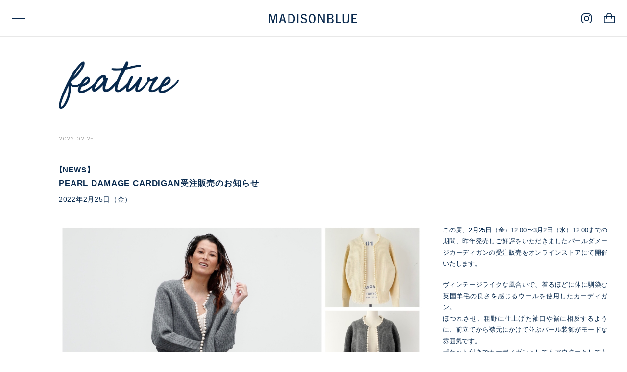

--- FILE ---
content_type: text/html; charset=UTF-8
request_url: https://madisonblue.net/feature/15116
body_size: 113578
content:
<!DOCTYPE html>

<html>
<head>
<meta charset="UTF-8">
<meta name="viewport" content="width=device-width, initial-scale=1">
<link rel="profile" href="https://gmpg.org/xfn/11">

<script>(function(html){html.className = html.className.replace(/\bno-js\b/,'js')})(document.documentElement);</script>
<title>PEARL DAMAGE CARDIGAN受注販売のお知らせ | MADISONBLUE Official website｜マディソンブルー【公式】サイト</title>
<meta name='robots' content='max-image-preview:large' />

<!-- All In One SEO Pack 3.7.1ob_start_detected [-1,-1] -->
<script type="application/ld+json" class="aioseop-schema">{}</script>
<link rel="canonical" href="https://madisonblue.net/feature/15116" />
<meta property="og:type" content="article" />
<meta property="og:title" content="PEARL DAMAGE CARDIGAN受注販売のお知らせ | MADISONBLUE Official website｜マディソンブルー【公式】サイト" />
<meta property="og:description" content="この度、2月25日（金）12:00〜3月2日（水）12:00までの期間、昨年発売しご好評をいただきましたパールダメージカーディガンの受注販売をオンラインストアにて開催いたします。 ヴィンテージライクな風合いで、着るほどに体に馴染む英国羊毛の良さを感じるウールを使用したカーディガン。 ほつれさせ、粗野に仕上げた袖口や裾に相反するように、前立てから襟元にかけて並ぶパール装飾がモードな雰囲気です。 ポケ" />
<meta property="og:url" content="https://madisonblue.net/feature/15116" />
<meta property="og:site_name" content="MADISONBLUE" />
<meta property="og:image" content="https://madisonblue.net/_wp/wp-content/uploads/2020/12/sns.jpg" />
<meta property="article:published_time" content="2022-02-25T03:00:50Z" />
<meta property="article:modified_time" content="2022-02-24T07:12:08Z" />
<meta property="og:image:secure_url" content="https://madisonblue.net/_wp/wp-content/uploads/2020/12/sns.jpg" />
<meta name="twitter:card" content="summary" />
<meta name="twitter:title" content="PEARL DAMAGE CARDIGAN受注販売のお知らせ | MADISONBLUE Official website｜マディソンブルー" />
<meta name="twitter:description" content="この度、2月25日（金）12:00〜3月2日（水）12:00までの期間、昨年発売しご好評をいただきましたパールダメージカーディガンの受注販売をオンラインストアにて開催いたします。 ヴィンテージライクな風合いで、着るほどに体に馴染む英国羊毛の良さを感じるウールを使用したカーディガン。 ほつれさせ、粗野に仕上げた袖口や裾に相反するように、前立てから襟元にかけて並ぶパール装飾がモードな雰囲気です。 ポケ" />
<meta name="twitter:image" content="https://madisonblue.net/_wp/wp-content/uploads/2020/12/sns.jpg" />
<!-- All In One SEO Pack -->
<link rel="alternate" type="application/rss+xml" title="MADISONBLUE Official website｜マディソンブルー【公式】サイト &raquo; フィード" href="https://madisonblue.net/feed" />
<link rel="alternate" type="application/rss+xml" title="MADISONBLUE Official website｜マディソンブルー【公式】サイト &raquo; コメントフィード" href="https://madisonblue.net/comments/feed" />
<script>
window._wpemojiSettings = {"baseUrl":"https:\/\/s.w.org\/images\/core\/emoji\/15.0.3\/72x72\/","ext":".png","svgUrl":"https:\/\/s.w.org\/images\/core\/emoji\/15.0.3\/svg\/","svgExt":".svg","source":{"concatemoji":"https:\/\/madisonblue.net\/_wp\/wp-includes\/js\/wp-emoji-release.min.js?ver=6.5.7"}};
/*! This file is auto-generated */
!function(i,n){var o,s,e;function c(e){try{var t={supportTests:e,timestamp:(new Date).valueOf()};sessionStorage.setItem(o,JSON.stringify(t))}catch(e){}}function p(e,t,n){e.clearRect(0,0,e.canvas.width,e.canvas.height),e.fillText(t,0,0);var t=new Uint32Array(e.getImageData(0,0,e.canvas.width,e.canvas.height).data),r=(e.clearRect(0,0,e.canvas.width,e.canvas.height),e.fillText(n,0,0),new Uint32Array(e.getImageData(0,0,e.canvas.width,e.canvas.height).data));return t.every(function(e,t){return e===r[t]})}function u(e,t,n){switch(t){case"flag":return n(e,"\ud83c\udff3\ufe0f\u200d\u26a7\ufe0f","\ud83c\udff3\ufe0f\u200b\u26a7\ufe0f")?!1:!n(e,"\ud83c\uddfa\ud83c\uddf3","\ud83c\uddfa\u200b\ud83c\uddf3")&&!n(e,"\ud83c\udff4\udb40\udc67\udb40\udc62\udb40\udc65\udb40\udc6e\udb40\udc67\udb40\udc7f","\ud83c\udff4\u200b\udb40\udc67\u200b\udb40\udc62\u200b\udb40\udc65\u200b\udb40\udc6e\u200b\udb40\udc67\u200b\udb40\udc7f");case"emoji":return!n(e,"\ud83d\udc26\u200d\u2b1b","\ud83d\udc26\u200b\u2b1b")}return!1}function f(e,t,n){var r="undefined"!=typeof WorkerGlobalScope&&self instanceof WorkerGlobalScope?new OffscreenCanvas(300,150):i.createElement("canvas"),a=r.getContext("2d",{willReadFrequently:!0}),o=(a.textBaseline="top",a.font="600 32px Arial",{});return e.forEach(function(e){o[e]=t(a,e,n)}),o}function t(e){var t=i.createElement("script");t.src=e,t.defer=!0,i.head.appendChild(t)}"undefined"!=typeof Promise&&(o="wpEmojiSettingsSupports",s=["flag","emoji"],n.supports={everything:!0,everythingExceptFlag:!0},e=new Promise(function(e){i.addEventListener("DOMContentLoaded",e,{once:!0})}),new Promise(function(t){var n=function(){try{var e=JSON.parse(sessionStorage.getItem(o));if("object"==typeof e&&"number"==typeof e.timestamp&&(new Date).valueOf()<e.timestamp+604800&&"object"==typeof e.supportTests)return e.supportTests}catch(e){}return null}();if(!n){if("undefined"!=typeof Worker&&"undefined"!=typeof OffscreenCanvas&&"undefined"!=typeof URL&&URL.createObjectURL&&"undefined"!=typeof Blob)try{var e="postMessage("+f.toString()+"("+[JSON.stringify(s),u.toString(),p.toString()].join(",")+"));",r=new Blob([e],{type:"text/javascript"}),a=new Worker(URL.createObjectURL(r),{name:"wpTestEmojiSupports"});return void(a.onmessage=function(e){c(n=e.data),a.terminate(),t(n)})}catch(e){}c(n=f(s,u,p))}t(n)}).then(function(e){for(var t in e)n.supports[t]=e[t],n.supports.everything=n.supports.everything&&n.supports[t],"flag"!==t&&(n.supports.everythingExceptFlag=n.supports.everythingExceptFlag&&n.supports[t]);n.supports.everythingExceptFlag=n.supports.everythingExceptFlag&&!n.supports.flag,n.DOMReady=!1,n.readyCallback=function(){n.DOMReady=!0}}).then(function(){return e}).then(function(){var e;n.supports.everything||(n.readyCallback(),(e=n.source||{}).concatemoji?t(e.concatemoji):e.wpemoji&&e.twemoji&&(t(e.twemoji),t(e.wpemoji)))}))}((window,document),window._wpemojiSettings);
</script>
<style id='wp-emoji-styles-inline-css'>

	img.wp-smiley, img.emoji {
		display: inline !important;
		border: none !important;
		box-shadow: none !important;
		height: 1em !important;
		width: 1em !important;
		margin: 0 0.07em !important;
		vertical-align: -0.1em !important;
		background: none !important;
		padding: 0 !important;
	}
</style>
<link rel='stylesheet' id='wp-block-library-css' href='https://madisonblue.net/_wp/wp-includes/css/dist/block-library/style.min.css?ver=6.5.7' media='all' />
<style id='classic-theme-styles-inline-css'>
/*! This file is auto-generated */
.wp-block-button__link{color:#fff;background-color:#32373c;border-radius:9999px;box-shadow:none;text-decoration:none;padding:calc(.667em + 2px) calc(1.333em + 2px);font-size:1.125em}.wp-block-file__button{background:#32373c;color:#fff;text-decoration:none}
</style>
<link rel='stylesheet' id='contact-form-7-css' href='https://madisonblue.net/_wp/wp-content/plugins/contact-form-7/includes/css/styles.css?ver=5.9.8' media='all' />
<link rel='shortlink' href='https://madisonblue.net/?p=15116' />
<meta name="cdp-version" content="1.5.0" /><style>.recentcomments a{display:inline !important;padding:0 !important;margin:0 !important;}</style><noscript><style>.lazyload[data-src]{display:none !important;}</style></noscript><style>.lazyload{background-image:none !important;}.lazyload:before{background-image:none !important;}</style><link rel="icon" href="https://madisonblue.net/_wp/wp-content/uploads/2025/03/cropped-IMG_1200-32x32.jpg" sizes="32x32" />
<link rel="icon" href="https://madisonblue.net/_wp/wp-content/uploads/2025/03/cropped-IMG_1200-192x192.jpg" sizes="192x192" />
<link rel="apple-touch-icon" href="https://madisonblue.net/_wp/wp-content/uploads/2025/03/cropped-IMG_1200-180x180.jpg" />
<meta name="msapplication-TileImage" content="https://madisonblue.net/_wp/wp-content/uploads/2025/03/cropped-IMG_1200-270x270.jpg" />
		<style id="wp-custom-css">
			/* 投稿ページ(Recruit)のエントリーヘッダーを非表示 20250917 */
body.postid-25513 header.entry-header,
body.postid-31243 header.entry-header{
    display: none;
}

/* 投稿ページ(Recruit)のサイドバーを非表示 20250917*/
body.postid-25513 aside#secondary,
body.postid-31243 aside#secondary{
    display: none;
}
 
/* 投稿ページ(Recruit)のナビゲーションを非表示 20250917*/
body.postid-25513 nav.navigation.post-navigation,
body.postid-31243 nav.navigation.post-navigation {
    display: none;
}		</style>
		
<link rel="stylesheet" href="https://madisonblue.net/_wp/wp-content/themes/madisonblue2020/js/magnific/magnific-popup.css"/>
<link rel="stylesheet" href="https://madisonblue.net/_wp/wp-content/themes/madisonblue2020/js/slick/slick.css" type="text/css"/>
<link rel="stylesheet" href="https://madisonblue.net/_wp/wp-content/themes/madisonblue2020/js/slick/slick-theme.css" type="text/css"/>

<!-- maam用 header,footer css -->
<link rel="stylesheet" type="text/css" href="https://madisonblue.net/_wp/wp-content/themes/madisonblue2020/assets/css/common_ui.css"/>

<link rel="stylesheet" type="text/css" href="https://madisonblue.net/_wp/wp-content/themes/madisonblue2020/css/sp.css?20240705_2"/>
<link rel="stylesheet" type="text/css" href="https://madisonblue.net/_wp/wp-content/themes/madisonblue2020/css/style2023.css?20240705_2"/>

<script src="https://madisonblue.net/_wp/wp-content/themes/madisonblue2020/js/lib/modernizr-custom.js" type="text/javascript"></script>
<!-- <script src="https://madisonblue.net/_wp/wp-content/themes/madisonblue2020/js/lib/jquery.min.js" type="text/javascript"></script> -->
<script src="https://madisonblue.net/_wp/wp-content/themes/madisonblue2020/js/lib/jquery.min.1.7.js" type="text/javascript"></script>
<script src="https://madisonblue.net/_wp/wp-content/themes/madisonblue2020/js/lib/jquery.easing.1.3.js"></script>
<script src="https://madisonblue.net/_wp/wp-content/themes/madisonblue2020/js/lib/imagesloaded.pkgd.min.js"></script>
<script src="https://madisonblue.net/_wp/wp-content/themes/madisonblue2020/js/lib/jquery.tile.min.js"></script>
<script src="https://madisonblue.net/_wp/wp-content/themes/madisonblue2020/js/lib/image-scale.min.js"></script>
<script src="https://madisonblue.net/_wp/wp-content/themes/madisonblue2020/js/lib/jquery.inview.min.js"></script>
<script src="https://madisonblue.net/_wp/wp-content/themes/madisonblue2020/js/magnific/jquery.magnific-popup.min.js"></script>
<script src="https://madisonblue.net/_wp/wp-content/themes/madisonblue2020/js/slick/slick.min.js" type="text/javascript"></script>
<script src="https://madisonblue.net/_wp/wp-content/themes/madisonblue2020/js/lib/jquery.waypoints.min.js" type="text/javascript"></script>






<script src="https://madisonblue.net/_wp/wp-content/themes/madisonblue2020/js/common.js?20240705_2"></script>


<link rel="icon" href="/favicon.ico" />

<!--
<script>
(function(i,s,o,g,r,a,m){i['GoogleAnalyticsObject']=r;i[r]=i[r]||function(){
(i[r].q=i[r].q||[]).push(arguments)},i[r].l=1*new Date();a=s.createElement(o),
m=s.getElementsByTagName(o)[0];a.async=1;a.src=g;m.parentNode.insertBefore(a,m)
})(window,document,'script','//www.google-analytics.com/analytics.js','ga');

ga('create', 'UA-60612060-1', 'auto');
ga('send', 'pageview');
</script>
-->
<!-- Global site tag (gtag.js) - Google Analytics -->
<script async src="https://www.googletagmanager.com/gtag/js?id=UA-154791759-1"></script>
<script>
  window.dataLayer = window.dataLayer || [];
  function gtag(){dataLayer.push(arguments);}
  gtag('js', new Date());

  gtag('config', 'UA-154791759-1');
</script>
</head>




<!-- Google tag (gtag.js) -->
<script async src="https://www.googletagmanager.com/gtag/js?id=G-SENW1YWPTS"></script>
<script>
  window.dataLayer = window.dataLayer || [];
  function gtag(){dataLayer.push(arguments);}
  gtag('js', new Date());

  gtag('config', 'G-SENW1YWPTS');
</script>





<body class="feature-template-default single single-feature postid-15116 wp-custom-logo wp-embed-responsive has-header-image has-sidebar colors-light">





<!-- maam作成用header読み込み -->
<header class="header" id="header">
  <div class="header-menu" id="headerMenu">
    <div class="hum-nav" id="humNav">
      <div class="line"></div>
      <div class="line"></div>
      <div class="line"></div>
    </div>
    <a id="headerLogo" class="v2" href="https://madisonblue.net">
      <img class="logo lazyload" src="[data-uri]" alt="MADISONBLUE" data-src="https://madisonblue.net/_wp/wp-content/themes/madisonblue2020/assets/images/common/mb_logo.svg" decoding="async"><noscript><img class="logo" src="https://madisonblue.net/_wp/wp-content/themes/madisonblue2020/assets/images/common/mb_logo.svg" alt="MADISONBLUE" data-eio="l"></noscript>
    </a>
    <ul class="link-btns">
      <li class="insta"><a class="scl-hv" href="https://www.instagram.com/madisonblue_official/" target="_blank"><img src="[data-uri]" data-src="https://madisonblue.net/_wp/wp-content/themes/madisonblue2020/assets/images/common/insta.svg" decoding="async" class="lazyload"><noscript><img src="https://madisonblue.net/_wp/wp-content/themes/madisonblue2020/assets/images/common/insta.svg" data-eio="l"></noscript></a></li>
      <li class="online"><a class="scl-hv" href="https://shop-madisonblue.net/" target="_blank"><img src="[data-uri]" data-src="https://madisonblue.net/_wp/wp-content/themes/madisonblue2020/assets/images/common/cart_icon.svg" decoding="async" class="lazyload"><noscript><img src="https://madisonblue.net/_wp/wp-content/themes/madisonblue2020/assets/images/common/cart_icon.svg" data-eio="l"></noscript></a></li>
    </ul>
  </div><img class="close-icon close lazyload" id="headerCloseBtn" src="[data-uri]" data-src="https://madisonblue.net/_wp/wp-content/themes/madisonblue2020/assets/images/common/nav_close.svg" decoding="async"><noscript><img class="close-icon close" id="headerCloseBtn" src="https://madisonblue.net/_wp/wp-content/themes/madisonblue2020/assets/images/common/nav_close.svg" data-eio="l"></noscript>
  <div class="menu-inner" id="menuInner">
    <div class="bg close"></div>
    <div class="menu-cont">
      <a href="https://madisonblue.net">
        <img class="logo pc pc-logo lazyload" src="[data-uri]" alt="MADISONBLUE" data-src="https://madisonblue.net/_wp/wp-content/themes/madisonblue2020/assets/images/common/mb_logo.svg" decoding="async"><noscript><img class="logo pc pc-logo" src="https://madisonblue.net/_wp/wp-content/themes/madisonblue2020/assets/images/common/mb_logo.svg" alt="MADISONBLUE" data-eio="l"></noscript>
      </a>
      <ul class="menu-nav ud-line_navi">
        <li><a href="https://madisonblue.net/seasonal/">SEASON</a></li>
        <li><a href="https://madisonblue.net/essential/">ESSENTIAL</a></li>
        <li><a href="https://madisonblue.net/tangerine/">TANGERINE</a></li>
        <li><a href="https://madisonblue.net/special/">SPECIAL</a></li>
        <li><a href="https://madisonblue.net/feature/">FEATURE</a></li>
        <li><a href="https://madisonblue.net/store/">STORE</a></li>
        <li><a href="https://madisonblue.net/mb-art-salon/">MB ART SALON</a></li>
        <li><a href="https://madisonblue.net/contact/">CONTACT</a></li>
      </ul>
      <ul class="sns-nav js-f2">
        <li class="line"><a class="scl-hv" href="https://lin.ee/2iYbgl8" target="_blank"><img src="[data-uri]" data-src="https://madisonblue.net/_wp/wp-content/themes/madisonblue2020/assets/images/common/line.svg" decoding="async" class="lazyload"><noscript><img src="https://madisonblue.net/_wp/wp-content/themes/madisonblue2020/assets/images/common/line.svg" data-eio="l"></noscript></a></li>
        <li class="insta"><a class="scl-hv" href="https://www.instagram.com/madisonblue_official/" target="_blank"><img src="[data-uri]" data-src="https://madisonblue.net/_wp/wp-content/themes/madisonblue2020/assets/images/common/insta.svg" decoding="async" class="lazyload"><noscript><img src="https://madisonblue.net/_wp/wp-content/themes/madisonblue2020/assets/images/common/insta.svg" data-eio="l"></noscript></a></li>
      </ul><a class="online-store line-hv" href="https://shop-madisonblue.net/" target="_blank">
        <div class="link-txt js-f2">
          <p>ONLINE STORE</p><img class="icon lazyload" src="[data-uri]" data-src="https://madisonblue.net/_wp/wp-content/themes/madisonblue2020/assets/images/common/out_link.svg" decoding="async"><noscript><img class="icon" src="https://madisonblue.net/_wp/wp-content/themes/madisonblue2020/assets/images/common/out_link.svg" data-eio="l"></noscript>
        </div>
      </a>
      <ul class="btm-link js-f2 ud-line_navi ud-th-1">
        <li><a href="https://madisonblue.net/hello/">HELLO I AM</a></li>
        <li><a href="https://madisonblue.net/contact/">CONTACT</a></li>
        <li><a href="https://madisonblue.net/recruit/">RECRUIT</a></li>
      </ul>
      <p class="copy-r js-f2">©MADISONBLUE</p>
    </div>
  </div>
</header>
<main>
	<section class="sec">
		<div class="contentBox">

			<div class="ttlBox ttlBoxFeature">
				<h2 class="ttl"><img class="marginTop lazyload" src="[data-uri]" alt="FEATURE" width="245" data-src="https://madisonblue.net/_wp/wp-content/themes/madisonblue2020/images/ttl_feature.png" decoding="async" data-eio-rwidth="674" data-eio-rheight="267" /><noscript><img class="marginTop" src="https://madisonblue.net/_wp/wp-content/themes/madisonblue2020/images/ttl_feature.png" alt="FEATURE" width="245" data-eio="l" /></noscript><img class="overImg lazyload" src="[data-uri]" alt="FEATURE" width="245" data-src="https://madisonblue.net/_wp/wp-content/themes/madisonblue2020/images/ttl_feature.png" decoding="async" data-eio-rwidth="674" data-eio-rheight="267" /><noscript><img class="overImg" src="https://madisonblue.net/_wp/wp-content/themes/madisonblue2020/images/ttl_feature.png" alt="FEATURE" width="245" data-eio="l" /></noscript></h2>	
			</div>


			<article class="feature">
				<div class="date">2022.02.25</div>
				<div class="articleBox">
					<div class="ttlArea">
						<h2 class="featureTtl"><span>【NEWS】</span><br>PEARL DAMAGE CARDIGAN受注販売のお知らせ</h2>
						<div class="featureDate">2022年2月25日（金）</div>						<div class="dateSp">2022.02.25</div>
					</div>
				</div>
				
				<div class="articleBox2">
					<div class="imgArea">
						<div class="img"><img src="[data-uri]" data-src="https://madisonblue.net/_wp/wp-content/uploads/2022/02/phonto-27-1200x837.jpg" decoding="async" class="lazyload" data-eio-rwidth="1200" data-eio-rheight="837" /><noscript><img src="https://madisonblue.net/_wp/wp-content/uploads/2022/02/phonto-27-1200x837.jpg" data-eio="l" /></noscript></div>
					</div>					
					<div class="despArea">
						<div class="desp">
<p>この度、2月25日（金）12:00〜3月2日（水）12:00までの期間、昨年発売しご好評をいただきましたパールダメージカーディガンの受注販売をオンラインストアにて開催いたします。</p>
<p>ヴィンテージライクな風合いで、着るほどに体に馴染む英国羊毛の良さを感じるウールを使用したカーディガン。<br />
ほつれさせ、粗野に仕上げた袖口や裾に相反するように、前立てから襟元にかけて並ぶパール装飾がモードな雰囲気です。<br />
ポケット付きでカーディガンとしてもアウターとしても活躍する、羽織るだけでスタイリングのポイントになるアイテムです。</p>
<p>カジュアルな素材のアイテムをエレガントに着こなすマディソンブルーらしい提案の一着です。<br />
是非この機会をお見逃しなくご覧くださいませ。</p>
<p>＜商品情報＞<br />
MB224-8012<br />
PERAL DAMAGE CD BRITISH WOOL<br />
COLOR : IVORY / GRAY / BLACK<br />
SIZE : 00 / 01<br />
PRICE  ￥93,500 (tax in)</p>
<p>受付：MADISONBLUE ONLINE STORE<br />
<a href="https://shop-madisonblue.net/view/item/000000000511"><strong>＜受注販売＞PEARL DAMAGE CARDIGAN</strong></a><br />
*MADISONBLUE表参道店では受け付けておりません。</p>
<p>受注販売期間：<br />
2月25日（金）12 : 00 ～ 3月2日（水）12 : 00</p>
<p>お届け予定：<br />
2022年8月下旬 ～ 9月上旬</p>
<p>受注販売について：<br />
・受注販売においてご購入頂きました商品は、入荷後の発送を予定しております。（お届け予定：2022年8月下旬~9月上旬）<br />
・受注商品と通常商品を同一会計でご注文いただいた場合、受注商品の入荷を待っての発送となりますのでご注意ください。<br />
・受注商品に関しましては、不良品の場合を除き返品交換は出来かねます。何卒ご了承くださいませ。<br />
・クレジットカード決済のみの対応となっております。</p>
						</div>

						<div class="creditArea">
						</div>
					</div>					
				</div>		
			</article>






			<div class="featureTtlMini">ARCHIVE</div>
			<ul class="featureList">
				<li>
					<a href="https://madisonblue.net/feature/31421">
						<div class="img"><img src="[data-uri]" data-src="https://madisonblue.net/_wp/wp-content/uploads/2025/12/O3A7753-1024x1280.jpg" decoding="async" class="lazyload" data-eio-rwidth="1024" data-eio-rheight="1280" /><noscript><img src="https://madisonblue.net/_wp/wp-content/uploads/2025/12/O3A7753-1024x1280.jpg" data-eio="l" /></noscript></div>
						<h2 class="featureTtl"><span>【NEWS】</span><br>MADISONBLUE CUSTOM EVENT</h2>
												<div class="date">2025.12.23</div>
					</a>				
				</li>
				<li>
					<a href="https://madisonblue.net/feature/30148">
						<div class="img"><img src="[data-uri]" data-src="https://madisonblue.net/_wp/wp-content/uploads/2025/11/S__89440277-1024x690.jpg" decoding="async" class="lazyload" data-eio-rwidth="1024" data-eio-rheight="690" /><noscript><img src="https://madisonblue.net/_wp/wp-content/uploads/2025/11/S__89440277-1024x690.jpg" data-eio="l" /></noscript></div>
						<h2 class="featureTtl"><span>【NEWS】</span><br>MADISONBLUE×MILAMORE　コラボレーションジュエリー発表</h2>
						<div class="featureDate">2025年11月28日（金）</div>						<div class="date">2025.11.07</div>
					</a>				
				</li>
				<li>
					<a href="https://madisonblue.net/feature/30071">
						<div class="img"><img src="[data-uri]" data-src="https://madisonblue.net/_wp/wp-content/uploads/2025/10/5-2-1000x1500.jpg" decoding="async" class="lazyload" data-eio-rwidth="1000" data-eio-rheight="1500" /><noscript><img src="https://madisonblue.net/_wp/wp-content/uploads/2025/10/5-2-1000x1500.jpg" data-eio="l" /></noscript></div>
						<h2 class="featureTtl"><span>【NEWS】</span><br>MADISONBLUE ONLINE STORE 5th ANNIVERSARY</h2>
						<div class="featureDate">2025年10月29日（水）</div>						<div class="date">2025.10.29</div>
					</a>				
				</li>
				<li>
					<a href="https://madisonblue.net/feature/30008">
						<div class="img"><img src="[data-uri]" data-src="https://madisonblue.net/_wp/wp-content/uploads/2025/10/FD643ED3-80AA-4DE4-A928-7F4C5F087603-1024x1365.jpeg" decoding="async" class="lazyload" data-eio-rwidth="1024" data-eio-rheight="1365" /><noscript><img src="https://madisonblue.net/_wp/wp-content/uploads/2025/10/FD643ED3-80AA-4DE4-A928-7F4C5F087603-1024x1365.jpeg" data-eio="l" /></noscript></div>
						<h2 class="featureTtl"><span>【NEWS】</span><br>MADISONBLUE CUSTOM EVENT</h2>
												<div class="date">2025.10.24</div>
					</a>				
				</li>
				<li>
					<a href="https://madisonblue.net/feature/29980">
						<div class="img"><img src="[data-uri]" data-src="https://madisonblue.net/_wp/wp-content/uploads/2025/10/IMG_0054-1-1000x1500.jpg" decoding="async" class="lazyload" data-eio-rwidth="1000" data-eio-rheight="1500" /><noscript><img src="https://madisonblue.net/_wp/wp-content/uploads/2025/10/IMG_0054-1-1000x1500.jpg" data-eio="l" /></noscript></div>
						<h2 class="featureTtl"><span>【NEWS】</span><br>伊勢丹新宿店　1st ANNIVERSARY</h2>
						<div class="featureDate">2025年10月21日(火)</div>						<div class="date">2025.10.22</div>
					</a>				
				</li>
				<li>
					<a href="https://madisonblue.net/feature/29570">
						<div class="img"><img src="[data-uri]" data-src="https://madisonblue.net/_wp/wp-content/uploads/2025/09/01-1024x1319.jpg" decoding="async" class="lazyload" data-eio-rwidth="1024" data-eio-rheight="1319" /><noscript><img src="https://madisonblue.net/_wp/wp-content/uploads/2025/09/01-1024x1319.jpg" data-eio="l" /></noscript></div>
						<h2 class="featureTtl"><span>【POP UP STORE】</span><br>阪急うめだ本店 ４階 コトコトステージ41</h2>
						<div class="featureDate">2025年10月1日（水）～10月7日（火）</div>						<div class="date">2025.09.17</div>
					</a>				
				</li>
				<li>
					<a href="https://madisonblue.net/feature/29483">
						<div class="img"><img src="[data-uri]" data-src="https://madisonblue.net/_wp/wp-content/uploads/2025/09/11701460-1024x1278.jpg" decoding="async" class="lazyload" data-eio-rwidth="1024" data-eio-rheight="1278" /><noscript><img src="https://madisonblue.net/_wp/wp-content/uploads/2025/09/11701460-1024x1278.jpg" data-eio="l" /></noscript></div>
						<h2 class="featureTtl"><span>【NEWS】</span><br>2025 FW KEY VISUAL</h2>
						<div class="featureDate">2025年09月12日（水）</div>						<div class="date">2025.09.12</div>
					</a>				
				</li>
				<li>
					<a href="https://madisonblue.net/feature/29398">
						<div class="img"><img src="[data-uri]" data-src="https://madisonblue.net/_wp/wp-content/uploads/2025/09/9_3_MADISONBLUE_2025_Charity_info-1024x1448.jpg" decoding="async" class="lazyload" data-eio-rwidth="1024" data-eio-rheight="1448" /><noscript><img src="https://madisonblue.net/_wp/wp-content/uploads/2025/09/9_3_MADISONBLUE_2025_Charity_info-1024x1448.jpg" data-eio="l" /></noscript></div>
						<h2 class="featureTtl"><span>【NEWS】</span><br>OVER THE RAINBOW ～Hello my future～<br />
「子どもたちに未来を」チャリティーセール 2025  </h2>
						<div class="featureDate">2025年09月05日（金）<br />
</div>						<div class="date">2025.09.05</div>
					</a>				
				</li>
				<li>
					<a href="https://madisonblue.net/feature/29154">
						<div class="img"><img src="[data-uri]" data-src="https://madisonblue.net/_wp/wp-content/uploads/2025/08/post_go_v3_1-1024x1280.jpg" decoding="async" class="lazyload" data-eio-rwidth="1024" data-eio-rheight="1280" /><noscript><img src="https://madisonblue.net/_wp/wp-content/uploads/2025/08/post_go_v3_1-1024x1280.jpg" data-eio="l" /></noscript></div>
						<h2 class="featureTtl"><span>【NEWS】</span><br>GO! Graffiti vol.3</h2>
						<div class="featureDate">2025年8月13日（水）<br />
</div>						<div class="date">2025.08.13</div>
					</a>				
				</li>
				<li>
					<a href="https://madisonblue.net/feature/29065">
						<div class="img"><img src="[data-uri]" data-src="https://madisonblue.net/_wp/wp-content/uploads/2025/07/go_v2_post1-1024x1280.jpg" decoding="async" class="lazyload" data-eio-rwidth="1024" data-eio-rheight="1280" /><noscript><img src="https://madisonblue.net/_wp/wp-content/uploads/2025/07/go_v2_post1-1024x1280.jpg" data-eio="l" /></noscript></div>
						<h2 class="featureTtl"><span>【NEWS】</span><br>GO! Graffiti vol.2<br />
<br />
</h2>
						<div class="featureDate">2025年7月30日（水）</div>						<div class="date">2025.07.30</div>
					</a>				
				</li>
				<li>
					<a href="https://madisonblue.net/feature/29015">
						<div class="img"><img src="[data-uri]" data-src="https://madisonblue.net/_wp/wp-content/uploads/2025/07/bag_press-1024x576.jpg" decoding="async" class="lazyload" data-eio-rwidth="1024" data-eio-rheight="576" /><noscript><img src="https://madisonblue.net/_wp/wp-content/uploads/2025/07/bag_press-1024x576.jpg" data-eio="l" /></noscript></div>
						<h2 class="featureTtl"><span>【NEWS】</span><br>GRAFFITI BAG</h2>
						<div class="featureDate">2025年7月25日（金）</div>						<div class="date">2025.07.25</div>
					</a>				
				</li>
				<li>
					<a href="https://madisonblue.net/feature/28959">
						<div class="img"><img src="[data-uri]" data-src="https://madisonblue.net/_wp/wp-content/uploads/2025/07/post_1-1024x1280.jpg" decoding="async" class="lazyload" data-eio-rwidth="1024" data-eio-rheight="1280" /><noscript><img src="https://madisonblue.net/_wp/wp-content/uploads/2025/07/post_1-1024x1280.jpg" data-eio="l" /></noscript></div>
						<h2 class="featureTtl"><span>【NEWS】</span><br>GO! Graffiti vol.1<br />
</h2>
						<div class="featureDate">2025年7月16日(水)</div>						<div class="date">2025.07.16</div>
					</a>				
				</li>
				<li>
					<a href="https://madisonblue.net/feature/28856">
						<div class="img"><img src="[data-uri]" data-src="https://madisonblue.net/_wp/wp-content/uploads/2025/06/2466441c3df13a985ef10a29672a714e.jpg" decoding="async" class="lazyload" data-eio-rwidth="800" data-eio-rheight="800" /><noscript><img src="https://madisonblue.net/_wp/wp-content/uploads/2025/06/2466441c3df13a985ef10a29672a714e.jpg" data-eio="l" /></noscript></div>
						<h2 class="featureTtl"><span>【INFORMATION】</span><br>価格改定のお知らせ</h2>
						<div class="featureDate">2025年8月4日(月)</div>						<div class="date">2025.06.26</div>
					</a>				
				</li>
				<li>
					<a href="https://madisonblue.net/feature/28153">
						<div class="img"><img src="[data-uri]" data-src="https://madisonblue.net/_wp/wp-content/uploads/2025/05/onlineshop_monochrome_sp-1024x1024.jpg" decoding="async" class="lazyload" data-eio-rwidth="1024" data-eio-rheight="1024" /><noscript><img src="https://madisonblue.net/_wp/wp-content/uploads/2025/05/onlineshop_monochrome_sp-1024x1024.jpg" data-eio="l" /></noscript></div>
						<h2 class="featureTtl"><span>【NEWS】</span><br>オンラインストア限定 MONOCHROME COLLECTION 発売</h2>
						<div class="featureDate">2025年5月7日（水）</div>						<div class="date">2025.05.02</div>
					</a>				
				</li>
				<li>
					<a href="https://madisonblue.net/feature/28013">
						<div class="img"><img src="[data-uri]" data-src="https://madisonblue.net/_wp/wp-content/uploads/2025/04/IMG_5635-1024x1024.jpg" decoding="async" class="lazyload" data-eio-rwidth="1024" data-eio-rheight="1024" /><noscript><img src="https://madisonblue.net/_wp/wp-content/uploads/2025/04/IMG_5635-1024x1024.jpg" data-eio="l" /></noscript></div>
						<h2 class="featureTtl"><span>【NEWS】</span><br>直営店限定 LINEN COLLECTION発売</h2>
						<div class="featureDate">2025年4月30日（水）</div>						<div class="date">2025.04.26</div>
					</a>				
				</li>
				<li>
					<a href="https://madisonblue.net/feature/27995">
						<div class="img"><img src="[data-uri]" data-src="https://madisonblue.net/_wp/wp-content/uploads/2025/04/IMG_2008-2.jpg" decoding="async" class="lazyload" data-eio-rwidth="800" data-eio-rheight="444" /><noscript><img src="https://madisonblue.net/_wp/wp-content/uploads/2025/04/IMG_2008-2.jpg" data-eio="l" /></noscript></div>
						<h2 class="featureTtl"><span>【NEWS】</span><br>伊勢丹新宿店限定商品発売</h2>
						<div class="featureDate">2025年4月23日（水）</div>						<div class="date">2025.04.23</div>
					</a>				
				</li>
				<li>
					<a href="https://madisonblue.net/feature/27726">
						<div class="img"><img src="[data-uri]" data-src="https://madisonblue.net/_wp/wp-content/uploads/2025/03/Black-and-White-Refined-Luxe-Elegant-Business-Promo-Instagram-Post-1080-x-1350-px-1080-x-1080-px-1-1024x1024.jpg" decoding="async" class="lazyload" data-eio-rwidth="1024" data-eio-rheight="1024" /><noscript><img src="https://madisonblue.net/_wp/wp-content/uploads/2025/03/Black-and-White-Refined-Luxe-Elegant-Business-Promo-Instagram-Post-1080-x-1350-px-1080-x-1080-px-1-1024x1024.jpg" data-eio="l" /></noscript></div>
						<h2 class="featureTtl"><span>【POP UP STORE】</span><br>阪急うめだ本館4Fコトコトステージ41</h2>
						<div class="featureDate">2025年3月26日（水）〜4月1日（火）</div>						<div class="date">2025.03.21</div>
					</a>				
				</li>
				<li>
					<a href="https://madisonblue.net/feature/27633">
						<div class="img"><img src="[data-uri]" data-src="https://madisonblue.net/_wp/wp-content/uploads/2025/03/202503061608073963.jpg" decoding="async" class="lazyload" data-eio-rwidth="800" data-eio-rheight="800" /><noscript><img src="https://madisonblue.net/_wp/wp-content/uploads/2025/03/202503061608073963.jpg" data-eio="l" /></noscript></div>
						<h2 class="featureTtl"><span>【NEWS】</span><br>MADISONBLUE×ESTNATION  RECONSTRUCION～Over the collection</h2>
						<div class="featureDate">2025年3月11日（火）〜3月28日（金）</div>						<div class="date">2025.03.10</div>
					</a>				
				</li>
				<li>
					<a href="https://madisonblue.net/feature/27050">
						<div class="img"><img src="[data-uri]" data-src="https://madisonblue.net/_wp/wp-content/uploads/2025/02/f6b2dff64f9b7526377287acd5df8aca-1024x688.jpg" decoding="async" class="lazyload" data-eio-rwidth="1024" data-eio-rheight="688" /><noscript><img src="https://madisonblue.net/_wp/wp-content/uploads/2025/02/f6b2dff64f9b7526377287acd5df8aca-1024x688.jpg" data-eio="l" /></noscript></div>
						<h2 class="featureTtl"><span>【NEWS】</span><br>MADISONBLUE TOKYO グランドオープン</h2>
						<div class="featureDate">2025年2月7日（金）</div>						<div class="date">2025.02.07</div>
					</a>				
				</li>
				<li>
					<a href="https://madisonblue.net/feature/27026">
						<div class="img"><img src="[data-uri]" data-src="https://madisonblue.net/_wp/wp-content/uploads/2025/01/MADISONBLUE_TOKYO_MAP-1024x357.jpg" decoding="async" class="lazyload" data-eio-rwidth="1024" data-eio-rheight="357" /><noscript><img src="https://madisonblue.net/_wp/wp-content/uploads/2025/01/MADISONBLUE_TOKYO_MAP-1024x357.jpg" data-eio="l" /></noscript></div>
						<h2 class="featureTtl"><span>【NEWS】</span><br>MADISONBLUE TOKYO グランドオープン</h2>
						<div class="featureDate">2025年2月7日（金）</div>						<div class="date">2025.02.03</div>
					</a>				
				</li>
				<li>
					<a href="https://madisonblue.net/feature/26978">
						<div class="img"><img src="[data-uri]" data-src="https://madisonblue.net/_wp/wp-content/uploads/2025/02/ec_aoyama_sp-1024x1024.jpg" decoding="async" class="lazyload" data-eio-rwidth="1024" data-eio-rheight="1024" /><noscript><img src="https://madisonblue.net/_wp/wp-content/uploads/2025/02/ec_aoyama_sp-1024x1024.jpg" data-eio="l" /></noscript></div>
						<h2 class="featureTtl"><span>【NEWS】</span><br>MADISONBLUE TOKYO グランドオープン</h2>
						<div class="featureDate">2025年2月7日（金）</div>						<div class="date">2025.02.02</div>
					</a>				
				</li>
				<li>
					<a href="https://madisonblue.net/feature/26835">
						<div class="img"><img src="[data-uri]" data-src="https://madisonblue.net/_wp/wp-content/uploads/2025/01/hello_post1_1-1-1024x1024.jpg" decoding="async" class="lazyload" data-eio-rwidth="1024" data-eio-rheight="1024" /><noscript><img src="https://madisonblue.net/_wp/wp-content/uploads/2025/01/hello_post1_1-1-1024x1024.jpg" data-eio="l" /></noscript></div>
						<h2 class="featureTtl"><span>【NEWS】</span><br>HELLO AOYAMA</h2>
						<div class="featureDate">2025年2月7日（金）</div>						<div class="date">2025.01.08</div>
					</a>				
				</li>
				<li>
					<a href="https://madisonblue.net/feature/26782">
						<div class="img"><img src="[data-uri]" data-src="https://madisonblue.net/_wp/wp-content/uploads/2024/12/post_holiday_a-1024x1024.jpg" decoding="async" class="lazyload" data-eio-rwidth="1024" data-eio-rheight="1024" /><noscript><img src="https://madisonblue.net/_wp/wp-content/uploads/2024/12/post_holiday_a-1024x1024.jpg" data-eio="l" /></noscript></div>
						<h2 class="featureTtl"><span>【INFORMATION】</span><br>HAPPY HOLIDAYS！</h2>
						<div class="featureDate">2024年12月29日<br />
</div>						<div class="date">2024.12.29</div>
					</a>				
				</li>
				<li>
					<a href="https://madisonblue.net/feature/26394">
						<div class="img"><img src="[data-uri]" data-src="https://madisonblue.net/_wp/wp-content/uploads/2024/11/ttnf_sns_post1-1024x1024.jpg" decoding="async" class="lazyload" data-eio-rwidth="1024" data-eio-rheight="1024" /><noscript><img src="https://madisonblue.net/_wp/wp-content/uploads/2024/11/ttnf_sns_post1-1024x1024.jpg" data-eio="l" /></noscript></div>
						<h2 class="featureTtl"><span>【NEWS】</span><br>じゃあね、表参道店。</h2>
						<div class="featureDate">2024年12月4日（水）〜2025年1月19日（日）</div>						<div class="date">2024.11.29</div>
					</a>				
				</li>
				<li>
					<a href="https://madisonblue.net/feature/26341">
						<div class="img"><img src="[data-uri]" data-src="https://madisonblue.net/_wp/wp-content/uploads/2024/11/bnr_rosedenim_sp-1024x1024.jpg" decoding="async" class="lazyload" data-eio-rwidth="1024" data-eio-rheight="1024" /><noscript><img src="https://madisonblue.net/_wp/wp-content/uploads/2024/11/bnr_rosedenim_sp-1024x1024.jpg" data-eio="l" /></noscript></div>
						<h2 class="featureTtl"><span>【NEWS】</span><br>MADISONBLUE × Repetto × HAPPY PLUS STOREトリプルコラボ <br />
デニム素材のメリージェーンを発売</h2>
						<div class="featureDate">2024年12月6日（金）</div>						<div class="date">2024.11.22</div>
					</a>				
				</li>
				<li>
					<a href="https://madisonblue.net/feature/26336">
						<div class="img"><img src="[data-uri]" data-src="https://madisonblue.net/_wp/wp-content/uploads/2024/11/876c9720c7c5bb8846ec842f622db443-1024x428.jpg" decoding="async" class="lazyload" data-eio-rwidth="1024" data-eio-rheight="428" /><noscript><img src="https://madisonblue.net/_wp/wp-content/uploads/2024/11/876c9720c7c5bb8846ec842f622db443-1024x428.jpg" data-eio="l" /></noscript></div>
						<h2 class="featureTtl"><span>【NEWS】</span><br>オンラインストア4周年記念 HELLO ロンT発売</h2>
						<div class="featureDate">2025年11月21日（木）</div>						<div class="date">2024.11.22</div>
					</a>				
				</li>
				<li>
					<a href="https://madisonblue.net/feature/26106">
						<div class="img"><img src="[data-uri]" data-src="https://madisonblue.net/_wp/wp-content/uploads/2024/11/8c6197d0099c22b84fcdc52d8324d976-1024x660.jpg" decoding="async" class="lazyload" data-eio-rwidth="1024" data-eio-rheight="660" /><noscript><img src="https://madisonblue.net/_wp/wp-content/uploads/2024/11/8c6197d0099c22b84fcdc52d8324d976-1024x660.jpg" data-eio="l" /></noscript></div>
						<h2 class="featureTtl"><span>【NEWS】</span><br>2024年11月20日（水）</h2>
						<div class="featureDate">お取り扱いショップ　松坂屋名古屋店「CENTRAL STAGE」オープン</div>						<div class="date">2024.11.14</div>
					</a>				
				</li>
				<li>
					<a href="https://madisonblue.net/feature/25993">
						<div class="img"><img src="[data-uri]" data-src="https://madisonblue.net/_wp/wp-content/uploads/2024/10/10_22_MB_ESSENTIAL_Banner_1000_660.jpg" decoding="async" class="lazyload" data-eio-rwidth="1000" data-eio-rheight="660" /><noscript><img src="https://madisonblue.net/_wp/wp-content/uploads/2024/10/10_22_MB_ESSENTIAL_Banner_1000_660.jpg" data-eio="l" /></noscript></div>
						<h2 class="featureTtl"><span>【INFORMATION】</span><br>ESSENTIAL価格改定</h2>
						<div class="featureDate">2024年12月3日より適用</div>						<div class="date">2024.10.22</div>
					</a>				
				</li>
				<li>
					<a href="https://madisonblue.net/feature/25936">
						<div class="img"><img src="[data-uri]" data-src="https://madisonblue.net/_wp/wp-content/uploads/2024/10/isetan_open_1080_1080-1024x1024.jpg" decoding="async" class="lazyload" data-eio-rwidth="1024" data-eio-rheight="1024" /><noscript><img src="https://madisonblue.net/_wp/wp-content/uploads/2024/10/isetan_open_1080_1080-1024x1024.jpg" data-eio="l" /></noscript></div>
						<h2 class="featureTtl"><span>【NEWS】</span><br>MADISONBLUE 伊勢丹新宿店 オープン</h2>
						<div class="featureDate">2024年11月1日（金）</div>						<div class="date">2024.10.17</div>
					</a>				
				</li>
				<li>
					<a href="https://madisonblue.net/feature/25954">
						<div class="img"><img src="[data-uri]" data-src="https://madisonblue.net/_wp/wp-content/uploads/2024/10/madison_kids_375_250_A.jpg" decoding="async" class="lazyload" data-eio-rwidth="375" data-eio-rheight="250" /><noscript><img src="https://madisonblue.net/_wp/wp-content/uploads/2024/10/madison_kids_375_250_A.jpg" data-eio="l" /></noscript></div>
						<h2 class="featureTtl"><span>【NEWS】</span><br>”Petit MADISONBLUE” HELLO TEE KIDSのローンチ</h2>
						<div class="featureDate">2024年11月1日（金）</div>						<div class="date">2024.10.17</div>
					</a>				
				</li>
				<li>
					<a href="https://madisonblue.net/feature/25942">
						<div class="img"><img src="[data-uri]" data-src="https://madisonblue.net/_wp/wp-content/uploads/2024/10/cbf5b9f60da99bf791c0aa12a770f429.jpg" decoding="async" class="lazyload" data-eio-rwidth="700" data-eio-rheight="600" /><noscript><img src="https://madisonblue.net/_wp/wp-content/uploads/2024/10/cbf5b9f60da99bf791c0aa12a770f429.jpg" data-eio="l" /></noscript></div>
						<h2 class="featureTtl"><span>【NEWS】</span><br>MADISONBLUE 伊勢丹新宿店 オープン限定商品</h2>
						<div class="featureDate">2024年11月1日（金）</div>						<div class="date">2024.10.17</div>
					</a>				
				</li>
				<li>
					<a href="https://madisonblue.net/feature/25902">
						<div class="img"><img src="[data-uri]" data-src="https://madisonblue.net/_wp/wp-content/uploads/2024/10/1040700px-1024x689.jpg" decoding="async" class="lazyload" data-eio-rwidth="1024" data-eio-rheight="689" /><noscript><img src="https://madisonblue.net/_wp/wp-content/uploads/2024/10/1040700px-1024x689.jpg" data-eio="l" /></noscript></div>
						<h2 class="featureTtl"><span>【INFORMATION】</span><br>混用率誤表記についてお詫び</h2>
						<div class="featureDate">2024年10月16日（水）</div>						<div class="date">2024.10.16</div>
					</a>				
				</li>
				<li>
					<a href="https://madisonblue.net/feature/25744">
						<div class="img"><img src="[data-uri]" data-src="https://madisonblue.net/_wp/wp-content/uploads/2024/10/Image-2-1024x682.jpg" decoding="async" class="lazyload" data-eio-rwidth="1024" data-eio-rheight="682" /><noscript><img src="https://madisonblue.net/_wp/wp-content/uploads/2024/10/Image-2-1024x682.jpg" data-eio="l" /></noscript></div>
						<h2 class="featureTtl"><span>【NEWS】</span><br></h2>
						<div class="featureDate">10月2日(水)MADISONBLUE表参道店にて発売<br />
11月初旬よりオンラインストアにて発売</div>						<div class="date">2024.10.02</div>
					</a>				
				</li>
				<li>
					<a href="https://madisonblue.net/feature/25738">
						<div class="img"><img src="[data-uri]" data-src="https://madisonblue.net/_wp/wp-content/uploads/2024/10/809a40742ea3733bef4eb9b8bf695ce9-1024x1024.jpg" decoding="async" class="lazyload" data-eio-rwidth="1024" data-eio-rheight="1024" /><noscript><img src="https://madisonblue.net/_wp/wp-content/uploads/2024/10/809a40742ea3733bef4eb9b8bf695ce9-1024x1024.jpg" data-eio="l" /></noscript></div>
						<h2 class="featureTtl"><span>【INFORMATION】</span><br>松坂屋名古屋店　本館1階 中央イベントスペース</h2>
						<div class="featureDate">2024年10月2日（水）〜8日（火）<br />
</div>						<div class="date">2024.10.02</div>
					</a>				
				</li>
				<li>
					<a href="https://madisonblue.net/feature/25058">
						<div class="img"><img src="[data-uri]" data-src="https://madisonblue.net/_wp/wp-content/uploads/2024/06/e7a514320331784352ba68465b708bed-1024x689.jpg" decoding="async" class="lazyload" data-eio-rwidth="1024" data-eio-rheight="689" /><noscript><img src="https://madisonblue.net/_wp/wp-content/uploads/2024/06/e7a514320331784352ba68465b708bed-1024x689.jpg" data-eio="l" /></noscript></div>
						<h2 class="featureTtl"><span>【STORE EVENT】</span><br>CUSTOM EVENT『BIARRITZ』<br />
<br />
</h2>
						<div class="featureDate">3rd : 7月7日（日）～7月22日（月）</div>						<div class="date">2024.07.05</div>
					</a>				
				</li>
				<li>
					<a href="https://madisonblue.net/feature/25044">
						<div class="img"><img src="[data-uri]" data-src="https://madisonblue.net/_wp/wp-content/uploads/2024/06/e7a514320331784352ba68465b708bed-1024x689.jpg" decoding="async" class="lazyload" data-eio-rwidth="1024" data-eio-rheight="689" /><noscript><img src="https://madisonblue.net/_wp/wp-content/uploads/2024/06/e7a514320331784352ba68465b708bed-1024x689.jpg" data-eio="l" /></noscript></div>
						<h2 class="featureTtl"><span>【STORE EVENT】</span><br>CUSTOM EVENT『BIARRITZ』</h2>
						<div class="featureDate">2nd : 6月19日（水）～7月4日（木）<br />
3rd : 7月7日（日）～7月22日（月）</div>						<div class="date">2024.06.14</div>
					</a>				
				</li>
				<li>
					<a href="https://madisonblue.net/feature/24925">
						<div class="img"><img src="[data-uri]" data-src="https://madisonblue.net/_wp/wp-content/uploads/2024/05/4901ac55c96e741763d58ff954f98a05.jpg" decoding="async" class="lazyload" data-eio-rwidth="760" data-eio-rheight="760" /><noscript><img src="https://madisonblue.net/_wp/wp-content/uploads/2024/05/4901ac55c96e741763d58ff954f98a05.jpg" data-eio="l" /></noscript></div>
						<h2 class="featureTtl"><span>【STORE EVENT】</span><br>CUSTOM EVENT『MOROCCO』</h2>
						<div class="featureDate">1st : 6月5日（水）～6月17日（月）</div>						<div class="date">2024.06.01</div>
					</a>				
				</li>
				<li>
					<a href="https://madisonblue.net/feature/24243">
						<div class="img"><img src="[data-uri]" data-src="https://madisonblue.net/_wp/wp-content/uploads/2024/03/IMG_0048-2-1024x683.jpg" decoding="async" class="lazyload" data-eio-rwidth="1024" data-eio-rheight="683" /><noscript><img src="https://madisonblue.net/_wp/wp-content/uploads/2024/03/IMG_0048-2-1024x683.jpg" data-eio="l" /></noscript></div>
						<h2 class="featureTtl"><span>【POP UP STORE】</span><br>阪急うめだ本店 本館4階 コトコトステージ41</h2>
						<div class="featureDate">2024年3月27日（水）〜4月2日（火）</div>						<div class="date">2024.03.15</div>
					</a>				
				</li>
				<li>
					<a href="https://madisonblue.net/feature/23720">
						<div class="img"><img src="[data-uri]" data-src="https://madisonblue.net/_wp/wp-content/uploads/2024/01/IMG_0471-1024x683.jpeg" decoding="async" class="lazyload" data-eio-rwidth="1024" data-eio-rheight="683" /><noscript><img src="https://madisonblue.net/_wp/wp-content/uploads/2024/01/IMG_0471-1024x683.jpeg" data-eio="l" /></noscript></div>
						<h2 class="featureTtl"><span>【NEWS】</span><br>ブランド初のCAPを発売</h2>
						<div class="featureDate">2024年1月12日（金）</div>						<div class="date">2024.01.09</div>
					</a>				
				</li>
				<li>
					<a href="https://madisonblue.net/feature/23547">
						<div class="img"><img src="[data-uri]" data-src="https://madisonblue.net/_wp/wp-content/uploads/2023/12/MB_Insta_1214_V_2-1024x1024.jpg" decoding="async" class="lazyload" data-eio-rwidth="1024" data-eio-rheight="1024" /><noscript><img src="https://madisonblue.net/_wp/wp-content/uploads/2023/12/MB_Insta_1214_V_2-1024x1024.jpg" data-eio="l" /></noscript></div>
						<h2 class="featureTtl"><span>【INFORMATION】</span><br>年末年始休業のお知らせ</h2>
												<div class="date">2023.12.20</div>
					</a>				
				</li>
				<li>
					<a href="https://madisonblue.net/feature/23383">
						<div class="img"><img src="[data-uri]" data-src="https://madisonblue.net/_wp/wp-content/uploads/2023/12/5cf854e229caeefda99d953b1d0cbb05-1024x724.jpg" decoding="async" class="lazyload" data-eio-rwidth="1024" data-eio-rheight="724" /><noscript><img src="https://madisonblue.net/_wp/wp-content/uploads/2023/12/5cf854e229caeefda99d953b1d0cbb05-1024x724.jpg" data-eio="l" /></noscript></div>
						<h2 class="featureTtl"><span>【INFORMATION】</span><br>価格改定・品番変更（2024年1月1日より適用）</h2>
						<div class="featureDate">2024年1月1日（祝・月）</div>						<div class="date">2023.12.01</div>
					</a>				
				</li>
				<li>
					<a href="https://madisonblue.net/feature/23221">
						<div class="img"><img src="[data-uri]" data-src="https://madisonblue.net/_wp/wp-content/uploads/2023/11/2_O3A5532-2-1-1024x384.jpg" decoding="async" class="lazyload" data-eio-rwidth="1024" data-eio-rheight="384" /><noscript><img src="https://madisonblue.net/_wp/wp-content/uploads/2023/11/2_O3A5532-2-1-1024x384.jpg" data-eio="l" /></noscript></div>
						<h2 class="featureTtl"><span>【NEWS】</span><br>LERET.H（ルレアッシュ）コラボレーションバック発売</h2>
						<div class="featureDate">2023年11月30日（木）</div>						<div class="date">2023.11.22</div>
					</a>				
				</li>
				<li>
					<a href="https://madisonblue.net/feature/22778">
						<div class="img"><img src="[data-uri]" data-src="https://madisonblue.net/_wp/wp-content/uploads/2023/11/4be0cd3e472176caa89112331a3751ca-1-1024x1280.jpg" decoding="async" class="lazyload" data-eio-rwidth="1024" data-eio-rheight="1280" /><noscript><img src="https://madisonblue.net/_wp/wp-content/uploads/2023/11/4be0cd3e472176caa89112331a3751ca-1-1024x1280.jpg" data-eio="l" /></noscript></div>
						<h2 class="featureTtl"><span>【INFORMATION】</span><br>ESSENTIAL 品番変更・価格改定（2023年12月1日より適用）</h2>
						<div class="featureDate">2023年12月1日（金）</div>						<div class="date">2023.11.01</div>
					</a>				
				</li>
				<li>
					<a href="https://madisonblue.net/feature/22783">
						<div class="img"><img src="[data-uri]" data-src="https://madisonblue.net/_wp/wp-content/uploads/2023/10/IMG_0092-1024x640.jpg" decoding="async" class="lazyload" data-eio-rwidth="1024" data-eio-rheight="640" /><noscript><img src="https://madisonblue.net/_wp/wp-content/uploads/2023/10/IMG_0092-1024x640.jpg" data-eio="l" /></noscript></div>
						<h2 class="featureTtl"><span>【NEWS】</span><br>直営店限定 パールボタンを配した接結ウールコート2型を発売</h2>
						<div class="featureDate">2023年10月11日（水）</div>						<div class="date">2023.10.10</div>
					</a>				
				</li>
				<li>
					<a href="https://madisonblue.net/feature/22617">
						<div class="img"><img src="[data-uri]" data-src="https://madisonblue.net/_wp/wp-content/uploads/2023/09/918f80e2a45bbdb04adca9749af774f8.jpg" decoding="async" class="lazyload" data-eio-rwidth="800" data-eio-rheight="498" /><noscript><img src="https://madisonblue.net/_wp/wp-content/uploads/2023/09/918f80e2a45bbdb04adca9749af774f8.jpg" data-eio="l" /></noscript></div>
						<h2 class="featureTtl"><span>【POP UP STORE】</span><br>2023年9月27日（水）〜10月3日（火）</h2>
						<div class="featureDate">阪急うめだ本店 4階 コトコトステージ41</div>						<div class="date">2023.09.25</div>
					</a>				
				</li>
				<li>
					<a href="https://madisonblue.net/feature/22354">
						<div class="img"><img src="[data-uri]" data-src="https://madisonblue.net/_wp/wp-content/uploads/2023/08/IMG_0263-1024x682.jpg" decoding="async" class="lazyload" data-eio-rwidth="1024" data-eio-rheight="682" /><noscript><img src="https://madisonblue.net/_wp/wp-content/uploads/2023/08/IMG_0263-1024x682.jpg" data-eio="l" /></noscript></div>
						<h2 class="featureTtl"><span>【NEWS】</span><br>通称"落書きコート"が復刻！直営店限定で発売</h2>
						<div class="featureDate">2023年8月30日(水)</div>						<div class="date">2023.08.30</div>
					</a>				
				</li>
				<li>
					<a href="https://madisonblue.net/feature/21576">
						<div class="img"><img src="[data-uri]" data-src="https://madisonblue.net/_wp/wp-content/uploads/2023/06/O3A2927-1-1024x682.jpg" decoding="async" class="lazyload" data-eio-rwidth="1024" data-eio-rheight="682" /><noscript><img src="https://madisonblue.net/_wp/wp-content/uploads/2023/06/O3A2927-1-1024x682.jpg" data-eio="l" /></noscript></div>
						<h2 class="featureTtl"><span>【NEWS】</span><br>MADISONBLUE CUSTOMIZE</h2>
						<div class="featureDate">2023年6月7日（水）</div>						<div class="date">2023.06.05</div>
					</a>				
				</li>
				<li>
					<a href="https://madisonblue.net/feature/21556">
						<div class="img"><img src="[data-uri]" data-src="https://madisonblue.net/_wp/wp-content/uploads/2023/06/O3A2942-2-1024x640.jpg" decoding="async" class="lazyload" data-eio-rwidth="1024" data-eio-rheight="640" /><noscript><img src="https://madisonblue.net/_wp/wp-content/uploads/2023/06/O3A2942-2-1024x640.jpg" data-eio="l" /></noscript></div>
						<h2 class="featureTtl"><span>【NEWS】</span><br>"SILVER JEWELRY" 直営店限定で発売 </h2>
						<div class="featureDate">2023年6月7日（水）</div>						<div class="date">2023.06.05</div>
					</a>				
				</li>
				<li>
					<a href="https://madisonblue.net/feature/20989">
						<div class="img"><img src="[data-uri]" data-src="https://madisonblue.net/_wp/wp-content/uploads/2023/04/IMG_2023-4-26-123518-1024x683.jpg" decoding="async" class="lazyload" data-eio-rwidth="1024" data-eio-rheight="683" /><noscript><img src="https://madisonblue.net/_wp/wp-content/uploads/2023/04/IMG_2023-4-26-123518-1024x683.jpg" data-eio="l" /></noscript></div>
						<h2 class="featureTtl"><span>【INFORMATION】</span><br>ESSENTIAL価格改定（2023年6月1日より適用）</h2>
												<div class="date">2023.05.01</div>
					</a>				
				</li>
				<li>
					<a href="https://madisonblue.net/feature/20576">
						<div class="img"><img src="[data-uri]" data-src="https://madisonblue.net/_wp/wp-content/uploads/2023/03/phonto-4-1024x682.jpg" decoding="async" class="lazyload" data-eio-rwidth="1024" data-eio-rheight="682" /><noscript><img src="https://madisonblue.net/_wp/wp-content/uploads/2023/03/phonto-4-1024x682.jpg" data-eio="l" /></noscript></div>
						<h2 class="featureTtl"><span>【POP UP STORE】</span><br>阪急うめだ本店 4階【MADISONBLUE BOOK SHOP】</h2>
						<div class="featureDate">2023年3月29日（水）〜4月4日（火）</div>						<div class="date">2023.03.23</div>
					</a>				
				</li>
				<li>
					<a href="https://madisonblue.net/feature/20302">
						<div class="img"><img src="[data-uri]" data-src="https://madisonblue.net/_wp/wp-content/uploads/2023/03/IMG_8217-1024x683.jpg" decoding="async" class="lazyload" data-eio-rwidth="1024" data-eio-rheight="683" /><noscript><img src="https://madisonblue.net/_wp/wp-content/uploads/2023/03/IMG_8217-1024x683.jpg" data-eio="l" /></noscript></div>
						<h2 class="featureTtl"><span>【NEWS】</span><br>パールネックレスのショートバージョンを表参道店で発売開始</h2>
						<div class="featureDate">2023年3月15日（水）</div>						<div class="date">2023.03.10</div>
					</a>				
				</li>
				<li>
					<a href="https://madisonblue.net/feature/19424">
						<div class="img"><img src="[data-uri]" data-src="https://madisonblue.net/_wp/wp-content/uploads/2022/12/MB_Greeting_insta_1219_C-2-1-1024x1024.jpg" decoding="async" class="lazyload" data-eio-rwidth="1024" data-eio-rheight="1024" /><noscript><img src="https://madisonblue.net/_wp/wp-content/uploads/2022/12/MB_Greeting_insta_1219_C-2-1-1024x1024.jpg" data-eio="l" /></noscript></div>
						<h2 class="featureTtl"><span>【INFORMATION】</span><br>年末年始休業のお知らせ</h2>
												<div class="date">2022.12.28</div>
					</a>				
				</li>
				<li>
					<a href="https://madisonblue.net/feature/19370">
						<div class="img"><img src="[data-uri]" data-src="https://madisonblue.net/_wp/wp-content/uploads/2022/12/O3A0226-1024x683.jpg" decoding="async" class="lazyload" data-eio-rwidth="1024" data-eio-rheight="683" /><noscript><img src="https://madisonblue.net/_wp/wp-content/uploads/2022/12/O3A0226-1024x683.jpg" data-eio="l" /></noscript></div>
						<h2 class="featureTtl"><span>【STORE EVENT】</span><br>HELLO SWEAT CUSTOM EVENT-embroidery-</h2>
						<div class="featureDate">2023年1月6日（金）</div>						<div class="date">2022.12.23</div>
					</a>				
				</li>
				<li>
					<a href="https://madisonblue.net/feature/19016">
						<div class="img"><img src="[data-uri]" data-src="https://madisonblue.net/_wp/wp-content/uploads/2022/12/Books-1024x683.jpg" decoding="async" class="lazyload" data-eio-rwidth="1024" data-eio-rheight="683" /><noscript><img src="https://madisonblue.net/_wp/wp-content/uploads/2022/12/Books-1024x683.jpg" data-eio="l" /></noscript></div>
						<h2 class="featureTtl"><span>【POP UP STORE】</span><br>MADISONBLUE BOOKSHOP-magazine&clothing-代官山蔦屋書店</h2>
						<div class="featureDate">2022年12月5日（月）〜25日（日）</div>						<div class="date">2022.12.01</div>
					</a>				
				</li>
				<li>
					<a href="https://madisonblue.net/feature/18148">
						<div class="img"><img src="[data-uri]" data-src="https://madisonblue.net/_wp/wp-content/uploads/2022/10/03-2-2.jpg" decoding="async" class="lazyload" data-eio-rwidth="800" data-eio-rheight="480" /><noscript><img src="https://madisonblue.net/_wp/wp-content/uploads/2022/10/03-2-2.jpg" data-eio="l" /></noscript></div>
						<h2 class="featureTtl"><span>【POP UP STORE】</span><br>中山まりこ"ワードローブのMY定番"からおしゃれのヒントを探るPOP UP STORE開催</h2>
						<div class="featureDate">2022年10月5日（水）〜11日（火）</div>						<div class="date">2022.10.04</div>
					</a>				
				</li>
				<li>
					<a href="https://madisonblue.net/feature/17990">
						<div class="img"><img src="[data-uri]" data-src="https://madisonblue.net/_wp/wp-content/uploads/2022/09/スクリーンショット-2022-09-20-18.47.17-1024x614.jpeg" decoding="async" class="lazyload" data-eio-rwidth="1024" data-eio-rheight="614" /><noscript><img src="https://madisonblue.net/_wp/wp-content/uploads/2022/09/スクリーンショット-2022-09-20-18.47.17-1024x614.jpeg" data-eio="l" /></noscript></div>
						<h2 class="featureTtl"><span>【POP UP STORE】</span><br>MADISONBLUE POP UP</h2>
						<div class="featureDate">2022年10月</div>						<div class="date">2022.09.20</div>
					</a>				
				</li>
				<li>
					<a href="https://madisonblue.net/feature/17962">
						<div class="img"><img src="[data-uri]" data-src="https://madisonblue.net/_wp/wp-content/uploads/2022/09/スクリーンショット-2022-09-15-9.48.46-2-1024x614.jpeg" decoding="async" class="lazyload" data-eio-rwidth="1024" data-eio-rheight="614" /><noscript><img src="https://madisonblue.net/_wp/wp-content/uploads/2022/09/スクリーンショット-2022-09-15-9.48.46-2-1024x614.jpeg" data-eio="l" /></noscript></div>
						<h2 class="featureTtl"><span>【POP UP STORE】</span><br>MADISONBLUE<br />
CLOSE UP</h2>
						<div class="featureDate">2022年9月</div>						<div class="date">2022.09.15</div>
					</a>				
				</li>
				<li>
					<a href="https://madisonblue.net/feature/17161">
						<div class="img"><img src="[data-uri]" data-src="https://madisonblue.net/_wp/wp-content/uploads/2022/06/スクリーンショット-2022-06-30-9.25.02-1024x614.jpeg" decoding="async" class="lazyload" data-eio-rwidth="1024" data-eio-rheight="614" /><noscript><img src="https://madisonblue.net/_wp/wp-content/uploads/2022/06/スクリーンショット-2022-06-30-9.25.02-1024x614.jpeg" data-eio="l" /></noscript></div>
						<h2 class="featureTtl"><span>【STORE EVENT】</span><br>表参道店5周年&リニューアルオープン</h2>
						<div class="featureDate">2022年7月3日（日）</div>						<div class="date">2022.06.30</div>
					</a>				
				</li>
				<li>
					<a href="https://madisonblue.net/feature/16835">
						<div class="img"><img src="[data-uri]" data-src="https://madisonblue.net/_wp/wp-content/uploads/2022/06/★converse_ヨコ-1024x682.jpg" decoding="async" class="lazyload" data-eio-rwidth="1024" data-eio-rheight="682" /><noscript><img src="https://madisonblue.net/_wp/wp-content/uploads/2022/06/★converse_ヨコ-1024x682.jpg" data-eio="l" /></noscript></div>
						<h2 class="featureTtl"><span>【NEWS】</span><br>CONVERSE ALL STAR US × MADISONBLUE 発売</h2>
						<div class="featureDate">2022年7月6日（水）</div>						<div class="date">2022.06.10</div>
					</a>				
				</li>
				<li>
					<a href="https://madisonblue.net/feature/16803">
						<div class="img"><img src="[data-uri]" data-src="https://madisonblue.net/_wp/wp-content/uploads/2022/06/スクリーンショット-2022-06-06-19.30.26-1024x614.jpeg" decoding="async" class="lazyload" data-eio-rwidth="1024" data-eio-rheight="614" /><noscript><img src="https://madisonblue.net/_wp/wp-content/uploads/2022/06/スクリーンショット-2022-06-06-19.30.26-1024x614.jpeg" data-eio="l" /></noscript></div>
						<h2 class="featureTtl"><span>【POP UP STORE】</span><br>MADISONBLUE LIMITED STORE</h2>
						<div class="featureDate">2022年6月13日（月）～ 6月26日（日）</div>						<div class="date">2022.06.06</div>
					</a>				
				</li>
				<li>
					<a href="https://madisonblue.net/feature/16208">
						<div class="img"><img src="[data-uri]" data-src="https://madisonblue.net/_wp/wp-content/uploads/2022/05/価格改定61-.jpg" decoding="async" class="lazyload" data-eio-rwidth="841" data-eio-rheight="595" /><noscript><img src="https://madisonblue.net/_wp/wp-content/uploads/2022/05/価格改定61-.jpg" data-eio="l" /></noscript></div>
						<h2 class="featureTtl"><span>【INFORMATION】</span><br>ESSENTIAL価格改定（2022年6月1日より適用）</h2>
												<div class="date">2022.05.10</div>
					</a>				
				</li>
				<li>
					<a href="https://madisonblue.net/feature/16032">
						<div class="img"><img src="[data-uri]" data-src="https://madisonblue.net/_wp/wp-content/uploads/2022/04/O3A6247-1024x683.jpg" decoding="async" class="lazyload" data-eio-rwidth="1024" data-eio-rheight="683" /><noscript><img src="https://madisonblue.net/_wp/wp-content/uploads/2022/04/O3A6247-1024x683.jpg" data-eio="l" /></noscript></div>
						<h2 class="featureTtl"><span>【NEWS】</span><br>ELLE SHOP × ECOALF 「森のタンブラー」をアースデーに販売開始</h2>
						<div class="featureDate">2022年4月22日（金）</div>						<div class="date">2022.04.21</div>
					</a>				
				</li>
				<li>
					<a href="https://madisonblue.net/feature/15560">
						<div class="img"><img src="[data-uri]" data-src="https://madisonblue.net/_wp/wp-content/uploads/2022/03/IMG_7784-1024x614.jpg" decoding="async" class="lazyload" data-eio-rwidth="1024" data-eio-rheight="614" /><noscript><img src="https://madisonblue.net/_wp/wp-content/uploads/2022/03/IMG_7784-1024x614.jpg" data-eio="l" /></noscript></div>
						<h2 class="featureTtl"><span>【NEWS】</span><br>GRAMERCY PAPER BAG  オンラインストア予約販売開始</h2>
						<div class="featureDate">2022年3月25日（金）12:00〜</div>						<div class="date">2022.03.23</div>
					</a>				
				</li>
				<li>
					<a href="https://madisonblue.net/feature/15553">
						<div class="img"><img src="[data-uri]" data-src="https://madisonblue.net/_wp/wp-content/uploads/2022/03/IMG_7780-2.jpg" decoding="async" class="lazyload" data-eio-rwidth="800" data-eio-rheight="480" /><noscript><img src="https://madisonblue.net/_wp/wp-content/uploads/2022/03/IMG_7780-2.jpg" data-eio="l" /></noscript></div>
						<h2 class="featureTtl"><span>【POP UP STORE】</span><br>HAMPTON SHIRT CUSTOM EVENT 阪急うめだ本店 4F コトコトステージ</h2>
						<div class="featureDate">2022年4月1日（金）～5日（火）</div>						<div class="date">2022.03.23</div>
					</a>				
				</li>
				<li>
					<a href="https://madisonblue.net/feature/14795">
						<div class="img"><img src="[data-uri]" data-src="https://madisonblue.net/_wp/wp-content/uploads/2022/01/IMG_9452-2-1024x682.jpg" decoding="async" class="lazyload" data-eio-rwidth="1024" data-eio-rheight="682" /><noscript><img src="https://madisonblue.net/_wp/wp-content/uploads/2022/01/IMG_9452-2-1024x682.jpg" data-eio="l" /></noscript></div>
						<h2 class="featureTtl"><span>【STORE EVENT】</span><br>CUSTOM EVENT</h2>
						<div class="featureDate">2022年1月19日（水）〜1月24日（月）</div>						<div class="date">2022.01.17</div>
					</a>				
				</li>
				<li>
					<a href="https://madisonblue.net/feature/13837">
						<div class="img"><img src="[data-uri]" data-src="https://madisonblue.net/_wp/wp-content/uploads/2021/11/IMG_5028-1-1024x1024.jpg" decoding="async" class="lazyload" data-eio-rwidth="1024" data-eio-rheight="1024" /><noscript><img src="https://madisonblue.net/_wp/wp-content/uploads/2021/11/IMG_5028-1-1024x1024.jpg" data-eio="l" /></noscript></div>
						<h2 class="featureTtl"><span>【INFORMATION】</span><br>ESSENTIAL価格改定（2021年12月1日より適用）</h2>
												<div class="date">2021.11.01</div>
					</a>				
				</li>
				<li>
					<a href="https://madisonblue.net/feature/13676">
						<div class="img"><img src="[data-uri]" data-src="https://madisonblue.net/_wp/wp-content/uploads/2021/10/O3A1909-1024x683.jpg" decoding="async" class="lazyload" data-eio-rwidth="1024" data-eio-rheight="683" /><noscript><img src="https://madisonblue.net/_wp/wp-content/uploads/2021/10/O3A1909-1024x683.jpg" data-eio="l" /></noscript></div>
						<h2 class="featureTtl"><span>【NEWS】</span><br>MADISONBLUE × LITMUS for Ron herman Men</h2>
						<div class="featureDate">2021年10月23日（土）</div>						<div class="date">2021.10.22</div>
					</a>				
				</li>
				<li>
					<a href="https://madisonblue.net/feature/5566">
						<div class="img"><img src="[data-uri]" data-src="https://madisonblue.net/_wp/wp-content/uploads/2021/09/phonto-23-1024x683.jpg" decoding="async" class="lazyload" data-eio-rwidth="1024" data-eio-rheight="683" /><noscript><img src="https://madisonblue.net/_wp/wp-content/uploads/2021/09/phonto-23-1024x683.jpg" data-eio="l" /></noscript></div>
						<h2 class="featureTtl"><span>【INFORMATION】</span><br>マディソンブルーの模倣品に対するご注意</h2>
						<div class="featureDate">2021年9月2日（木）</div>						<div class="date">2021.09.02</div>
					</a>				
				</li>
				<li>
					<a href="https://madisonblue.net/feature/3055">
						<div class="img"><img src="[data-uri]" data-src="https://madisonblue.net/_wp/wp-content/uploads/2021/08/phonto-18-1024x614.jpg" decoding="async" class="lazyload" data-eio-rwidth="1024" data-eio-rheight="614" /><noscript><img src="https://madisonblue.net/_wp/wp-content/uploads/2021/08/phonto-18-1024x614.jpg" data-eio="l" /></noscript></div>
						<h2 class="featureTtl"><span>【NEWS】</span><br>2021 FALL COLLECTION オンラインストアにて一部商品の展開スタート</h2>
						<div class="featureDate">2021年8月3日（火）</div>						<div class="date">2021.08.03</div>
					</a>				
				</li>
				<li>
					<a href="https://madisonblue.net/feature/2704">
						<div class="img"><img src="[data-uri]" data-src="https://madisonblue.net/_wp/wp-content/uploads/2021/07/O3A21592-1024x683.jpg" decoding="async" class="lazyload" data-eio-rwidth="1024" data-eio-rheight="683" /><noscript><img src="https://madisonblue.net/_wp/wp-content/uploads/2021/07/O3A21592-1024x683.jpg" data-eio="l" /></noscript></div>
						<h2 class="featureTtl"><span>【NEWS】</span><br>MADISONBLUE for Pilgrim Surf+Supply<br />
 by WOOLRICH Rich's Buffalo Plaid Collection<br />
</h2>
						<div class="featureDate">2021年7月21日（木）</div>						<div class="date">2021.07.20</div>
					</a>				
				</li>
				<li>
					<a href="https://madisonblue.net/feature/2401">
						<div class="img"><img src="[data-uri]" data-src="https://madisonblue.net/_wp/wp-content/uploads/2021/07/MB_21FW_Poster_0609_Aのコピー2.jpg" decoding="async" class="lazyload" data-eio-rwidth="799" data-eio-rheight="499" /><noscript><img src="https://madisonblue.net/_wp/wp-content/uploads/2021/07/MB_21FW_Poster_0609_Aのコピー2.jpg" data-eio="l" /></noscript></div>
						<h2 class="featureTtl"><span>【STORE EVENT】</span><br>MADISONBLUE OMOTESANDO STORE  4th Anniversary "Dear Blue"</h2>
						<div class="featureDate">2021年6月30日（水）〜7月26日（月）</div>						<div class="date">2021.06.30</div>
					</a>				
				</li>
				<li>
					<a href="https://madisonblue.net/feature/1961">
						<div class="img"><img src="[data-uri]" data-src="https://madisonblue.net/_wp/wp-content/uploads/2021/06/O3A2599-2.jpg" decoding="async" class="lazyload" data-eio-rwidth="800" data-eio-rheight="500" /><noscript><img src="https://madisonblue.net/_wp/wp-content/uploads/2021/06/O3A2599-2.jpg" data-eio="l" /></noscript></div>
						<h2 class="featureTtl"><span>【NEWS】</span><br>Le MADISON, Le CHELSEA </h2>
						<div class="featureDate">2021年6月11日（金）〜</div>						<div class="date">2021.06.11</div>
					</a>				
				</li>
				<li>
					<a href="https://madisonblue.net/feature/1953">
						<div class="img"><img src="[data-uri]" data-src="https://madisonblue.net/_wp/wp-content/uploads/2021/06/IMG_1174-2-1-1024x683.jpg" decoding="async" class="lazyload" data-eio-rwidth="1024" data-eio-rheight="683" /><noscript><img src="https://madisonblue.net/_wp/wp-content/uploads/2021/06/IMG_1174-2-1-1024x683.jpg" data-eio="l" /></noscript></div>
						<h2 class="featureTtl"><span>【NEWS】</span><br>MADISONBLUE BONAPARTE SALON OPEN</h2>
						<div class="featureDate">2021年6月9日（水）〜29日（火）</div>						<div class="date">2021.06.05</div>
					</a>				
				</li>
				<li>
					<a href="https://madisonblue.net/feature/1593">
						<div class="img"><img src="[data-uri]" data-src="https://madisonblue.net/_wp/wp-content/uploads/2021/04/プレゼンテーション3.jpg" decoding="async" class="lazyload" data-eio-rwidth="587" data-eio-rheight="391" /><noscript><img src="https://madisonblue.net/_wp/wp-content/uploads/2021/04/プレゼンテーション3.jpg" data-eio="l" /></noscript></div>
						<h2 class="featureTtl"><span>【POP UP STORE】</span><br>HAMPTON SHIRT CUSTOM EVENT “BONABARTE”</h2>
						<div class="featureDate">2021年4月7日（水）〜13日（火）</div>						<div class="date">2021.04.06</div>
					</a>				
				</li>
				<li>
					<a href="https://madisonblue.net/feature/1472">
						<div class="img"><img src="[data-uri]" data-src="https://madisonblue.net/_wp/wp-content/uploads/2021/03/O3A1343-1024x576.jpg" decoding="async" class="lazyload" data-eio-rwidth="1024" data-eio-rheight="576" /><noscript><img src="https://madisonblue.net/_wp/wp-content/uploads/2021/03/O3A1343-1024x576.jpg" data-eio="l" /></noscript></div>
						<h2 class="featureTtl"><span>【NEWS】</span><br>TYPOGRAPHY TEEオンラインストア限定発売</h2>
						<div class="featureDate">2021年3月20日（土）12:00</div>						<div class="date">2021.03.15</div>
					</a>				
				</li>
				<li>
					<a href="https://madisonblue.net/feature/1465">
						<div class="img"><img src="[data-uri]" data-src="https://madisonblue.net/_wp/wp-content/uploads/2021/03/O3A1395-1024x683.jpg" decoding="async" class="lazyload" data-eio-rwidth="1024" data-eio-rheight="683" /><noscript><img src="https://madisonblue.net/_wp/wp-content/uploads/2021/03/O3A1395-1024x683.jpg" data-eio="l" /></noscript></div>
						<h2 class="featureTtl"><span>【NEWS】</span><br>HELLO MASK 新色登場</h2>
						<div class="featureDate">2021年3月25日（木）</div>						<div class="date">2021.03.11</div>
					</a>				
				</li>
				<li>
					<a href="https://madisonblue.net/feature/1454">
						<div class="img"><img src="[data-uri]" data-src="https://madisonblue.net/_wp/wp-content/uploads/2021/03/O3A0281-1-1024x683.jpg" decoding="async" class="lazyload" data-eio-rwidth="1024" data-eio-rheight="683" /><noscript><img src="https://madisonblue.net/_wp/wp-content/uploads/2021/03/O3A0281-1-1024x683.jpg" data-eio="l" /></noscript></div>
						<h2 class="featureTtl"><span>【NEWS】</span><br>MADISONBLUE× IÉNA× CONVERSE ALL STAR Exclusive</h2>
						<div class="featureDate">2021年3月7日（日）</div>						<div class="date">2021.02.10</div>
					</a>				
				</li>
				<li>
					<a href="https://madisonblue.net/feature/1271">
						<div class="img"><img src="[data-uri]" data-src="https://madisonblue.net/_wp/wp-content/uploads/2021/02/プレゼンテーション1.jpg" decoding="async" class="lazyload" data-eio-rwidth="720" data-eio-rheight="480" /><noscript><img src="https://madisonblue.net/_wp/wp-content/uploads/2021/02/プレゼンテーション1.jpg" data-eio="l" /></noscript></div>
						<h2 class="featureTtl"><span>【INFORMATION】</span><br>2021 SPRING COLLECTION</h2>
												<div class="date">2021.02.03</div>
					</a>				
				</li>
				<li>
					<a href="https://madisonblue.net/feature/1137">
						<div class="img"><img src="[data-uri]" data-src="https://madisonblue.net/_wp/wp-content/uploads/2021/01/プレゼンテーション3.jpg" decoding="async" class="lazyload" data-eio-rwidth="720" data-eio-rheight="540" /><noscript><img src="https://madisonblue.net/_wp/wp-content/uploads/2021/01/プレゼンテーション3.jpg" data-eio="l" /></noscript></div>
						<h2 class="featureTtl"><span>【STORE EVENT】</span><br>HAMPTON SHIRT CUSTOM EVENT  <br />
</h2>
						<div class="featureDate">2021年 1月20日（水）〜25日（月）</div>						<div class="date">2021.01.09</div>
					</a>				
				</li>
				<li>
					<a href="https://madisonblue.net/feature/1127">
						<div class="img"><img src="[data-uri]" data-src="https://madisonblue.net/_wp/wp-content/uploads/2021/01/プレゼンテーション2-1.jpg" decoding="async" class="lazyload" data-eio-rwidth="720" data-eio-rheight="540" /><noscript><img src="https://madisonblue.net/_wp/wp-content/uploads/2021/01/プレゼンテーション2-1.jpg" data-eio="l" /></noscript></div>
						<h2 class="featureTtl"><span>【INFORMATION】</span><br>営業時間変更のお知らせ</h2>
												<div class="date">2021.01.08</div>
					</a>				
				</li>
				<li>
					<a href="https://madisonblue.net/feature/1035">
						<div class="img"><img src="[data-uri]" data-src="https://madisonblue.net/_wp/wp-content/uploads/2020/12/20.11.16-madisonblue19767-1024x683.jpg" decoding="async" class="lazyload" data-eio-rwidth="1024" data-eio-rheight="683" /><noscript><img src="https://madisonblue.net/_wp/wp-content/uploads/2020/12/20.11.16-madisonblue19767-1024x683.jpg" data-eio="l" /></noscript></div>
						<h2 class="featureTtl"><span>【POP UP STORE】</span><br>銀座三越4Fにて、ブランド初のパールジュエリーのコレクション 『Gri Gri』の先行発売ポップアップ</h2>
						<div class="featureDate">2020年12月9日（水）〜15日（火）</div>						<div class="date">2020.12.09</div>
					</a>				
				</li>
				<li>
					<a href="https://madisonblue.net/feature/1050">
						<div class="img"><img src="[data-uri]" data-src="https://madisonblue.net/_wp/wp-content/uploads/2020/12/IMG_3510-1-1024x683.jpg" decoding="async" class="lazyload" data-eio-rwidth="1024" data-eio-rheight="683" /><noscript><img src="https://madisonblue.net/_wp/wp-content/uploads/2020/12/IMG_3510-1-1024x683.jpg" data-eio="l" /></noscript></div>
						<h2 class="featureTtl"><span>【STORE EVENT】</span><br>シグネットリング受注会 第２弾開催</h2>
						<div class="featureDate">2020年12月9日（水）〜12月20（日）</div>						<div class="date">2020.12.09</div>
					</a>				
				</li>
				<li>
					<a href="https://madisonblue.net/feature/653">
						<div class="img"><img src="[data-uri]" data-src="https://madisonblue.net/_wp/wp-content/uploads/2020/11/img_feature01.jpg" decoding="async" class="lazyload" data-eio-rwidth="1000" data-eio-rheight="658" /><noscript><img src="https://madisonblue.net/_wp/wp-content/uploads/2020/11/img_feature01.jpg" data-eio="l" /></noscript></div>
						<h2 class="featureTtl"><span>【NEWS】</span><br>HELLO MASKリリース</h2>
												<div class="date">2020.11.20</div>
					</a>				
				</li>
				<li>
					<a href="https://madisonblue.net/feature/648">
						<div class="img"><img src="[data-uri]" data-src="https://madisonblue.net/_wp/wp-content/uploads/2020/11/img_feature02-1024x674.jpg" decoding="async" class="lazyload" data-eio-rwidth="1024" data-eio-rheight="674" /><noscript><img src="https://madisonblue.net/_wp/wp-content/uploads/2020/11/img_feature02-1024x674.jpg" data-eio="l" /></noscript></div>
						<h2 class="featureTtl"><span>【POP UP STORE】</span><br>渋谷パルコ2階で、スケーター10人のヴィジュアルによるポップアップ<br />
</h2>
						<div class="featureDate">2020年9月18日（金）～10月7日（水）</div>						<div class="date">2020.09.18</div>
					</a>				
				</li>
				<li>
					<a href="https://madisonblue.net/feature/645">
						<div class="img"><img src="[data-uri]" data-src="https://madisonblue.net/_wp/wp-content/uploads/2020/11/img_feature03.jpg" decoding="async" class="lazyload" data-eio-rwidth="1000" data-eio-rheight="659" /><noscript><img src="https://madisonblue.net/_wp/wp-content/uploads/2020/11/img_feature03.jpg" data-eio="l" /></noscript></div>
						<h2 class="featureTtl"><span>【STORE EVENT】</span><br>表参道店オープン３周年のシルバージュエリー受注会</h2>
						<div class="featureDate">2020年7月22日（水）〜８月10（月）</div>						<div class="date">2020.07.24</div>
					</a>				
				</li>
				<li>
					<a href="https://madisonblue.net/feature/642">
						<div class="img"><img src="[data-uri]" data-src="https://madisonblue.net/_wp/wp-content/uploads/2020/11/img_feature04.jpg" decoding="async" class="lazyload" data-eio-rwidth="1000" data-eio-rheight="658" /><noscript><img src="https://madisonblue.net/_wp/wp-content/uploads/2020/11/img_feature04.jpg" data-eio="l" /></noscript></div>
						<h2 class="featureTtl"><span>【EXHIBITION】</span><br>Shinsuke Kawahara Special Exhibition</h2>
						<div class="featureDate">2020年7月23日（木）〜8月16日（日）</div>						<div class="date">2020.07.23</div>
					</a>				
				</li>
				<li>
					<a href="https://madisonblue.net/feature/638">
						<div class="img"><img src="[data-uri]" data-src="https://madisonblue.net/_wp/wp-content/uploads/2020/11/img_feature05.jpg" decoding="async" class="lazyload" data-eio-rwidth="1000" data-eio-rheight="659" /><noscript><img src="https://madisonblue.net/_wp/wp-content/uploads/2020/11/img_feature05.jpg" data-eio="l" /></noscript></div>
						<h2 class="featureTtl"><span>【EXHIBITION】</span><br>HIROTTONのART EXHIBITIONを開催</h2>
						<div class="featureDate">2020年6月20日（土）〜7月15日（水）</div>						<div class="date">2020.06.20</div>
					</a>				
				</li>
				<li>
					<a href="https://madisonblue.net/feature/630">
						<div class="img"><img src="[data-uri]" data-src="https://madisonblue.net/_wp/wp-content/uploads/2020/11/img_feature06.jpg" decoding="async" class="lazyload" data-eio-rwidth="1000" data-eio-rheight="658" /><noscript><img src="https://madisonblue.net/_wp/wp-content/uploads/2020/11/img_feature06.jpg" data-eio="l" /></noscript></div>
						<h2 class="featureTtl"><span>【POP UP STORE】</span><br>KYOTO BAL POP UP STORE（京都BAL 1階）</h2>
						<div class="featureDate">2020年2月1日（土）〜8月16日（日）</div>						<div class="date">2020.02.02</div>
					</a>				
				</li>
				<li>
					<a href="https://madisonblue.net/feature/627">
						<div class="img"><img src="[data-uri]" data-src="https://madisonblue.net/_wp/wp-content/uploads/2020/11/img_feature07-1024x674.jpg" decoding="async" class="lazyload" data-eio-rwidth="1024" data-eio-rheight="674" /><noscript><img src="https://madisonblue.net/_wp/wp-content/uploads/2020/11/img_feature07-1024x674.jpg" data-eio="l" /></noscript></div>
						<h2 class="featureTtl"><span>【EXHIBITION】</span><br>EL BOCHO ART EXHIBITIONを開催</h2>
						<div class="featureDate">2020年2月22日（土）〜3月26日（木）</div>						<div class="date">2020.02.01</div>
					</a>				
				</li>
			</ul>
		</div>
	</section>










		<div class="openBox">
		<ul class="snsList">
			<li><a class="contact" href="https://madisonblue.net/contact">CONTACT</a></li>
			<li><a class="instagram" href="https://www.instagram.com/madisonblue_official/" target="_blank">INSTAGRAM</a></li>
			<li><a class="line" href="https://lin.ee/2iYbgl8" target="_blank">LINE</a></li>
			<li><a class="online" href="https://shop-madisonblue.net/" target="_blank">ONLINE SHOP</a></li>		
		</ul>
	</div></main>






<!-- <script>console.log("footer");</script> -->




<div id="pagetop">
	<a href="#" ><span class="mark"></span><span class="text">PAGE TOP</span></a>
</div>

<footer>
	<div class="contentBox">
		<div class="logo"><a href="https://madisonblue.net/" >MADISONBLUE</a></div>
		<div class="copyright"><span>©</span>MADISONBLUE 2020</div>
	</div>
</footer>


<script id="eio-lazy-load-js-before">
var eio_lazy_vars = {"exactdn_domain":"","skip_autoscale":0,"bg_min_dpr":1.1,"threshold":0,"use_dpr":1};
</script>
<script src="https://madisonblue.net/_wp/wp-content/plugins/ewww-image-optimizer/includes/lazysizes.min.js?ver=830" id="eio-lazy-load-js" async data-wp-strategy="async"></script>
<script src="https://madisonblue.net/_wp/wp-includes/js/dist/vendor/wp-polyfill-inert.min.js?ver=3.1.2" id="wp-polyfill-inert-js"></script>
<script src="https://madisonblue.net/_wp/wp-includes/js/dist/vendor/regenerator-runtime.min.js?ver=0.14.0" id="regenerator-runtime-js"></script>
<script src="https://madisonblue.net/_wp/wp-includes/js/dist/vendor/wp-polyfill.min.js?ver=3.15.0" id="wp-polyfill-js"></script>
<script src="https://madisonblue.net/_wp/wp-includes/js/dist/hooks.min.js?ver=2810c76e705dd1a53b18" id="wp-hooks-js"></script>
<script src="https://madisonblue.net/_wp/wp-includes/js/dist/i18n.min.js?ver=5e580eb46a90c2b997e6" id="wp-i18n-js"></script>
<script id="wp-i18n-js-after">
wp.i18n.setLocaleData( { 'text direction\u0004ltr': [ 'ltr' ] } );
</script>
<script src="https://madisonblue.net/_wp/wp-content/plugins/contact-form-7/includes/swv/js/index.js?ver=5.9.8" id="swv-js"></script>
<script id="contact-form-7-js-extra">
var wpcf7 = {"api":{"root":"https:\/\/madisonblue.net\/wp-json\/","namespace":"contact-form-7\/v1"}};
</script>
<script id="contact-form-7-js-translations">
( function( domain, translations ) {
	var localeData = translations.locale_data[ domain ] || translations.locale_data.messages;
	localeData[""].domain = domain;
	wp.i18n.setLocaleData( localeData, domain );
} )( "contact-form-7", {"translation-revision-date":"2024-07-17 08:16:16+0000","generator":"GlotPress\/4.0.1","domain":"messages","locale_data":{"messages":{"":{"domain":"messages","plural-forms":"nplurals=1; plural=0;","lang":"ja_JP"},"This contact form is placed in the wrong place.":["\u3053\u306e\u30b3\u30f3\u30bf\u30af\u30c8\u30d5\u30a9\u30fc\u30e0\u306f\u9593\u9055\u3063\u305f\u4f4d\u7f6e\u306b\u7f6e\u304b\u308c\u3066\u3044\u307e\u3059\u3002"],"Error:":["\u30a8\u30e9\u30fc:"]}},"comment":{"reference":"includes\/js\/index.js"}} );
</script>
<script src="https://madisonblue.net/_wp/wp-content/plugins/contact-form-7/includes/js/index.js?ver=5.9.8" id="contact-form-7-js"></script>

<script src="https://madisonblue.net/_wp/wp-content/themes/madisonblue2020/assets/js/common_ui.js?ver=1768722061"></script>
</body>
</html>


--- FILE ---
content_type: text/css
request_url: https://madisonblue.net/_wp/wp-content/themes/madisonblue2020/css/style2023.css?20240705_2
body_size: 113692
content:
@charset "UTF-8";
@font-face {
  font-family: "New York Madisonblue";
  src: url("font/NewYorkMedium-Regular.woff2") format("woff2"), url("font/NewYorkMedium-Regular.woff") format("woff");
  font-weight: 500;
  font-style: normal;
  font-display: swap;
}
@font-face {
  font-family: "New York Madisonblue";
  src: url("font/NewYorkMedium-Bold.woff2") format("woff2"), url("font/NewYorkMedium-Bold.woff") format("woff");
  font-weight: 600;
  font-style: normal;
  font-display: swap;
}
@font-face {
  font-family: "SFCompactText Madisonblue";
  src: url("font/SFCompactText-Light.woff2") format("woff2"), url("font/SFCompactText-Light.woff") format("woff");
  font-weight: 300;
  font-style: normal;
  font-display: swap;
}
@font-face {
  font-family: "SFCompactText Madisonblue";
  src: url("font/SFCompactText-Medium.woff2") format("woff2"), url("font/SFCompactText-Medium.woff") format("woff");
  font-weight: 500;
  font-style: normal;
  font-display: swap;
}
@font-face {
  font-family: "SFCompactText Madisonblue";
  src: url("font/SFCompactText-Semibold.woff2") format("woff2"), url("font/SFCompactText-Semibold.woff") format("woff");
  font-weight: 600;
  font-style: normal;
  font-display: swap;
}
/* RESET */
body, div, dl, dt, dd, ul, ol, li, h1, h2, h3, h4, h5, h6, pre, code, form, fieldset, legend, input, button, textarea, p, blockquote, th, td {
  margin: 0;
  padding: 0;
}

table {
  border-collapse: collapse;
  border-spacing: 0;
}

fieldset, img {
  border: 0;
}

address, caption, cite, code, dfn, em, strong, th, var, optgroup {
  font-style: inherit;
  font-weight: inherit;
}

del, ins {
  text-decoration: none;
}

li {
  list-style: none;
}

caption, th {
  text-align: left;
}

h1, h2, h3, h4, h5, h6 {
  font-size: 100%;
  font-weight: normal;
}

q:before, q:after {
  content: "";
}

abbr, acronym {
  border: 0;
  font-variant: normal;
}

sup {
  vertical-align: baseline;
}

sub {
  vertical-align: baseline;
}

legend {
  color: #000;
}

input, button, textarea, select, optgroup, option {
  font-family: inherit;
  font-size: inherit;
  font-style: inherit;
  font-weight: inherit;
}

input, button, textarea, select {
  *font-size: 100%;
}

/* RESET HTML5 */
article, aside, canvas, details, figcaption, figure, footer, header, hgroup, menu, nav, section, summary, time, mark, audio, video {
  margin: 0;
  padding: 0;
  border: 0;
  outline: 0;
  font-size: 100%;
  font: inherit;
  vertical-align: baseline;
}

/* HTML5 display-role reset for older browsers */
article, aside, details, figcaption, figure, footer, header, hgroup, menu, nav, section {
  display: block;
}

/* GENERAL */
a:link, a:visited {
  color: #08294d;
  text-decoration: none;
}

a:hover {
  color: #08294d;
  text-decoration: none;
}

a {
  outline: none;
}

/* CLEARFIX */
.clearfix {
  zoom: 1;
}

.clearfix:after,
.ttlBox:after,
.dateBox:after,
.photoBox:after,
.instagramList:after,
.listBtn:after,
.box:after,
.selectOtherBoxSp:after,
.storeList li:after,
.stockistList:after,
.helloArea .helloBox:after,
.articleBox:after,
.featureList:after,
.contactBox:after,
.catalogOverList:after,
.season3List:after,
.monthList .dateBox .content:after,
.monthList .dateBox .content .monthBox:after,
.monthList .dateBox .content .thumbnailList:after,
.volTtl:after,
.yearList:after,
.articleBox2:after {
  content: ".";
  display: block;
  visibility: hidden;
  clear: both;
  height: 0;
  font-size: 0;
  line-height: 0;
}

strong {
  font-weight: bold;
}

img {
  vertical-align: bottom;
}

* {
  -webkit-box-sizing: border-box;
          box-sizing: border-box;
  outline: none;
}

/* iOSでのデフォルトスタイルをリセット */
input[type=submit],
input[type=button] {
  border-radius: 0;
  -webkit-box-sizing: content-box;
  -webkit-appearance: button;
  -moz-appearance: button;
       appearance: button;
  border: none;
  -webkit-box-sizing: border-box;
          box-sizing: border-box;
  cursor: pointer;
  border-radius: 0;
}

input[type=submit]::-webkit-search-decoration,
input[type=button]::-webkit-search-decoration {
  display: none;
  border-radius: 0;
}

input[type=submit]::focus,
input[type=button]::focus {
  outline-offset: -2px;
  border-radius: 0;
}

select {
  -webkit-appearance: none;
  -moz-appearance: none;
  appearance: none;
  border-radius: 0;
  border: none;
}

html {
  width: 100%;
  background-color: #fff;
}

*:-webkit-full-screen {
  background-color: rgb(255, 255, 255);
}

*:fullscreen, *:-webkit-full-screen, *:-moz-full-screen {
  background-color: rgb(255, 255, 255);
}

.copyrightSpan {
  font-size: 140%;
  position: relative;
  top: 0.15em;
}

body {
  -webkit-font-smoothing: antialiased;
  -webkit-text-size-adjust: none;
  -webkit-overflow-scrolling: touch;
  width: 100%;
  background-color: #fff;
  color: #08294d;
  position: relative;
  line-height: 160%;
  font-weight: 400;
  font-family: "Hiragino Kaku Gothic Pro", "ヒラギノ角ゴ Pro W3", "Yu Gothic Medium", "游ゴシック Medium", YuGothic, "游ゴシック体", "メイリオ", sans-serif;
  font-size: 14px;
}

body {
  -webkit-overflow-scrolling: touch;
}

body.mfp-active {
  overflow: hidden;
  -webkit-overflow-scrolling: touch;
  width: 100%;
  position: fixed;
  overflow: auto;
}

body .mfp-wrap {
  position: fixed;
  overflow: auto;
  top: 0 !important;
}

.mfp-bg {
  background-color: #fff;
  -webkit-transition: all 0.3s ease-out;
  transition: all 0.3s ease-out;
}

/* overlay at start */
.mfp-fade.mfp-bg {
  opacity: 0;
}

/* overlay animate in */
.mfp-fade.mfp-bg.mfp-ready {
  opacity: 0.98;
}

/* overlay animate out */
.mfp-fade.mfp-bg.mfp-removing {
  opacity: 0;
}

/* content at start */
.mfp-fade.mfp-wrap .mfp-content {
  opacity: 0;
  -webkit-transition: all 0.3s ease-out;
  transition: all 0.3s ease-out;
}

/* content animate it */
.mfp-fade.mfp-wrap.mfp-ready .mfp-content {
  opacity: 1;
}

/* content animate out */
.mfp-fade.mfp-wrap.mfp-removing .mfp-content {
  opacity: 0;
}

.contentBox {
  /*
  	max-width: 1200px;
  	max-width: 1130px;
  */
  /*
  	margin-left: auto;
  	margin-right: auto;
  */
  padding-left: 40px;
  padding-right: 40px;
  position: relative;
  z-index: 2;
  padding-left: 0;
}

.contentBoxMini {
  max-width: 800px;
}

.contentBoxWide {
  max-width: 100%;
}

.contentBoxWide2 {
  padding-right: 0;
}

main {
  position: relative;
  display: block;
  width: 100%;
  z-index: 3;
  padding-top: 78px;
  /* 変更 maam 250121 */
  padding-top: 0;
}
main.mainTop {
  padding-top: 0;
}
main.essentialMain {
  padding-top: 0;
}

.onlyPc {
  display: block;
}

.onlySp {
  display: none;
}

.wrapper {
  overflow: hidden;
  width: 100%;
  height: 100vh;
  position: absolute;
}

main.essentialMain {
  position: absolute;
  left: 215px;
  top: 75px;
  padding-left: 0;
  width: calc(100% - 215px);
  z-index: 11;
  /* 変更 maam 250121 */
  width: 100%;
  left: 0;
  z-index: 9;
}
main.essentialMain .sec {
  background-color: transparent;
}

main {
  padding-left: 215px;
  /* 変更 maam 250121 */
  padding-left: 120px;

}

header {
  position: absolute;
  z-index: 10;
  width: 100%;
  height: 75px;
  background-color: #fff;
  border-bottom: 1px solid #ddd;
  top: 0;
  -webkit-transition: all 0.6s cubic-bezier(0.215, 0.61, 0.355, 1);
  transition: all 0.6s cubic-bezier(0.215, 0.61, 0.355, 1);
}
header.hide {
  top: -75px;
}
header .snsList {
  position: absolute;
  right: 40px;
  top: 30px;
  z-index: 2;
}
header .searchBox {
  /*
  		float: left;
  		margin-left: 200px;
  		margin-top: 23px;
  */
  position: absolute;
  left: 215px;
  top: 23px;
}
header .searchBox .text {
  background-image: url("../images/ico_search.png");
  background-size: 14px auto;
  background-repeat: no-repeat;
  background-position: left 10px center;
  border: 1px solid #ccc;
  padding-left: 30px;
  font-size: 12px;
  height: 30px;
  width: 200px;
}
header .search {
  display: none;
  width: 20px;
  height: 20px;
  text-indent: -9999px;
  position: absolute;
  left: 60px;
  top: 28px;
  background-image: url("../images/ico_search.png");
  background-size: 16px auto;
  background-repeat: no-repeat;
  background-position: center center;
}
header .ec {
  display: none;
  position: absolute;
  right: 20px;
  top: 27px;
  width: 20px;
  height: 20px;
  text-indent: -9999px;
  background-image: url("../images/ico_ec.png");
  background-size: 18px auto;
  background-repeat: no-repeat;
  background-position: center center;
}
header h1.logo {
  float: left;
  padding-left: 40px;
  padding-top: 30px;
}
header h1.logo a {
  display: block;
  width: 136px;
  height: 16px;
  margin-top: 0px;
  background-image: url("../images/hd_logo.png");
  background-size: contain;
  background-repeat: no-repeat;
  background-position: left center;
  text-indent: -9999px;
  -webkit-transition: all 0.6s cubic-bezier(0.215, 0.61, 0.355, 1);
  transition: all 0.6s cubic-bezier(0.215, 0.61, 0.355, 1);
}
header h1.logo a:hover {
  opacity: 0.6;
}

header.top {
  opacity: 0;
  -webkit-transition: all 0.6s cubic-bezier(0.215, 0.61, 0.355, 1);
  transition: all 0.6s cubic-bezier(0.215, 0.61, 0.355, 1);
}
header.top.active {
  opacity: 1;
}

html.hidden,
body.hidden {
  overflow: hidden;
}

#button_container {
  display: none;
}

#opening {
  width: 100%;
  height: 100vh;
  position: fixed;
  left: 0;
  top: 0;
  z-index: 6;
  background-color: #08294d;
  color: #fff;
  font-family: "SFCompactText Madisonblue", "Yu Gothic Medium", "游ゴシック Medium", YuGothic, "游ゴシック体", "ヒラギノ角ゴ Pro W3", "メイリオ", sans-serif;
  font-size: 20px;
  letter-spacing: 0.05em;
  overflow: hidden;
  -webkit-transition: all 0.8s cubic-bezier(0.215, 0.61, 0.355, 1);
  transition: all 0.8s cubic-bezier(0.215, 0.61, 0.355, 1);
  /*
  	&.active5{
  		.openingBox{
  			opacity: 0;
  		}
  	}
  */
}
#opening .strBox {
  -webkit-transform: translateY(-50%) translateX(0%);
      -ms-transform: translateY(-50%) translateX(0%);
          transform: translateY(-50%) translateX(0%);
  position: absolute;
  left: 0%;
  top: 50%;
  width: 100%;
  text-align: center;
  font-size: 0;
  -webkit-transition: opacity 0.6s cubic-bezier(0.215, 0.61, 0.355, 1);
  transition: opacity 0.6s cubic-bezier(0.215, 0.61, 0.355, 1);
  opacity: 1;
}
#opening .strBox.active2 {
  opacity: 0;
}
#opening .strBox .str {
  display: inline-block;
  -webkit-transition: opacity 0.6s cubic-bezier(0.215, 0.61, 0.355, 1);
  transition: opacity 0.6s cubic-bezier(0.215, 0.61, 0.355, 1);
  opacity: 0;
}
#opening .strBox .str.active1 {
  opacity: 1;
}
#opening.active1 .openingBox .motion1 {
  opacity: 0;
}
#opening.active2 .openingBox .motion2 p {
  opacity: 1;
}
#opening.active3 .openingBox .motion2 {
  display: none;
}
#opening.active3 .openingBox .motion3 {
  opacity: 1;
}
#opening.active4 .openingBox .motion3 {
  opacity: 1;
}
#opening.active4 .openingBox .motion3 .hello01 {
  opacity: 1;
}
#opening.active4 .openingBox .motion3 .hello02 {
  opacity: 1;
}
#opening.active4 .openingBox .motion3 .hello03 .first {
  opacity: 1;
}
#opening.active4 .openingBox .motion3 .hello03 .third {
  opacity: 1;
}
#opening.active4 .openingBox .motion3 .hello04 {
  opacity: 1;
}
#opening.active4 .openingBox .motion3 .hello05 {
  opacity: 1;
}
#opening.fade {
  opacity: 0;
}
#opening.none {
  display: none;
}
#opening .openingBox {
  text-align: center;
}
#opening .openingBox .each {
  position: relative;
  -webkit-transform: translateY(-50%) translateX(0%);
      -ms-transform: translateY(-50%) translateX(0%);
          transform: translateY(-50%) translateX(0%);
  position: absolute;
  left: 0%;
  top: 50%;
  width: 100%;
  -webkit-transition: all 0.6s cubic-bezier(0.215, 0.61, 0.355, 1);
  transition: all 0.6s cubic-bezier(0.215, 0.61, 0.355, 1);
}
#opening .openingBox .motion2 p {
  padding: 20px 0;
  opacity: 0;
  -webkit-transition: all 0.8s cubic-bezier(0.215, 0.61, 0.355, 1);
  transition: all 0.8s cubic-bezier(0.215, 0.61, 0.355, 1);
  letter-spacing: 0.05em;
}
#opening .openingBox .motion2 p.w1 {
  -webkit-transition-delay: 0s;
          transition-delay: 0s;
}
#opening .openingBox .motion2 p.w2 {
  -webkit-transition-delay: 0.6s;
          transition-delay: 0.6s;
}
#opening .openingBox .motion2 p.w3 {
  -webkit-transition-delay: 1.2s;
          transition-delay: 1.2s;
}
#opening .openingBox .motion2 p.w4 {
  -webkit-transition-delay: 1.8s;
          transition-delay: 1.8s;
}
#opening .openingBox .motion3 {
  position: relative;
  width: 100%;
  height: 100vh;
  opacity: 0;
  -webkit-transition: all 0.4s cubic-bezier(0.215, 0.61, 0.355, 1);
  transition: all 0.4s cubic-bezier(0.215, 0.61, 0.355, 1);
}
#opening .openingBox .motion3 .hello {
  position: relative;
  -webkit-transform: translateY(0%) translateX(-50%);
      -ms-transform: translateY(0%) translateX(-50%);
          transform: translateY(0%) translateX(-50%);
  position: absolute;
  left: 50%;
  top: 0;
  padding-top: 2vh;
  padding-bottom: 2vh;
  white-space: nowrap;
  display: block;
}
#opening .openingBox .motion3 .hello img {
  max-height: 16vh;
  margin: 0 40px;
}
#opening .openingBox .motion3 .hello01 {
  top: 0;
  opacity: 0;
}
#opening .openingBox .motion3 .hello02 {
  top: 20vh;
  opacity: 0;
}
#opening .openingBox .motion3 .hello03 {
  top: 40vh;
}
#opening .openingBox .motion3 .hello03 .first {
  opacity: 0;
}
#opening .openingBox .motion3 .hello03 .third {
  opacity: 0;
}
#opening .openingBox .motion3 .hello04 {
  top: 60vh;
  opacity: 0;
}
#opening .openingBox .motion3 .hello05 {
  top: 80vh;
  opacity: 0;
}

.copyright {
  color: #08294d;
  position: fixed;
  position: absolute;
  left: 0;
  bottom: 40px;
  font-size: 9px;
  letter-spacing: 0.08em;
}
.copyright span {
  font-size: 14px;
  position: relative;
  top: 2px;
}

.home nav#topNav .navBox {
  background-color: #fff;
}
.home nav#topNav.big {
  width: calc(33.33vw + 215px);
}

nav#topNav::-webkit-scrollbar {
  display: none; /*Google Chrome、Safari、Microsoft Edge対応のスクロールバー非表示コード*/
}

nav#topNav {
  height: 100vh;
  width: 215px;
}
nav#topNav .navBox {
  padding-top: 125px;
  padding-left: 40px;
  width: 215px;
  height: 100%;
}
nav#topNav.hide {
  left: -215px;
}
nav#topNav:hover {
  left: 0;
}

nav {
  position: fixed;
  left: 0;
  top: 0;
  z-index: 5;
  overflow: scroll;
  -webkit-transition: all 0.6s cubic-bezier(0.215, 0.61, 0.355, 1);
  transition: all 0.6s cubic-bezier(0.215, 0.61, 0.355, 1);
}
nav .copyright {
  position: relative;
  left: initial;
  bottom: initial;
  padding-top: 40px;
}
nav .navList li {
  margin-bottom: 15px;
}
nav .navList li a {
  font-size: 12px;
  letter-spacing: 0.04em;
  padding: 5px 0;
  display: inline-block;
  font-family: "New York Madisonblue", "游明朝体 Medium", "Yu Mincho", YuMincho, "ヒラギノ明朝 ProN W6", "HiraMinProN-W6", "HG明朝E", "ＭＳ Ｐ明朝", "MS PMincho", "MS 明朝", serif;
  font-weight: 500;
  position: relative;
  display: block;
}
nav .navList li a span {
  -webkit-transition: all 0.6s cubic-bezier(0.215, 0.61, 0.355, 1);
  transition: all 0.6s cubic-bezier(0.215, 0.61, 0.355, 1);
}
nav .navList li a:after {
  content: "";
  display: block;
  width: 140px;
  height: 34px;
  background-position: left center;
  position: absolute;
  left: 0;
  top: 1px;
  background-size: 130px auto;
  background-repeat: no-repeat;
  -webkit-transition: all 0.6s cubic-bezier(0.215, 0.61, 0.355, 1);
  transition: all 0.6s cubic-bezier(0.215, 0.61, 0.355, 1);
  opacity: 0;
}
nav .navList li a:hover span {
  opacity: 0;
}
nav .navList li a:hover:after {
  opacity: 1;
}
nav .navList li.nav1 {
  /*
  				a:hover{
  					span{
  						opacity: 1;
  					}
  				}
  */
}
nav .navList li.nav1 a:after {
  background-image: url("../images/ttl_top.png");
  background-size: 70px auto;
  top: -2px;
}
nav .navList li.nav2 a:after {
  background-image: url("../images/ttl_essential.png");
  background-size: 137px auto;
  top: -2px;
}
nav .navList li.nav3 a:after {
  background-image: url("../images/ttl_tangerine.png");
  background-size: 116px auto;
  top: 0px;
}
nav .navList li.nav4 a:after {
  background-image: url("../images/ttl_season.png");
  background-size: 92px auto;
  top: -2px;
}
nav .navList li.nav5 a:after {
  background-image: url("../images/ttl_feature.png");
  background-size: 88px auto;
  top: 0px;
}
nav .navList li.nav6 a:after {
  background-image: url("../images/ttl_instagram.png");
  background-size: 120px auto;
  top: -2px;
}
nav .navList li.nav7 a:after {
  background-image: url("../images/ttl_store.png");
  background-size: 90px auto;
  top: -3px;
}
nav .navList li.nav8 a:after {
  background-image: url("../images/ttl_hello.png");
  background-size: 123px auto;
  top: -1.5px;
}
nav .navList li.nav9 a:after {
  background-image: url("../images/ttl_contact.png");
  background-size: 99px auto;
  top: -2px;
}
nav .navList li.nav10 a:after {
  background-image: url("../images/ttl_online.png");
  background-size: 135px auto;
  top: -2px;
}
nav .navList li.nav11 a:after {
  background-image: url("../images/ttl_special.png");
  background-size: 100px auto;
  top: -2px;
}
nav .navList li.nav12 a:after {
  background-image: url("../images/ttl_recruit.png");
  background-size: 100px auto;
  top: -2px;
}

.mainVisual {
  padding-left: 215px;
  height: calc(100vh - 75px);
  padding-left: 0;
  height: 100vh;
  width: 100%;
  overflow: hidden;
  position: relative;
}
.mainVisual .mainConcept {
  position: absolute;
  left: 50%;
  top: 50%;
  -webkit-transform: translateY(-50%) translateX(-50%);
      -ms-transform: translateY(-50%) translateX(-50%);
          transform: translateY(-50%) translateX(-50%);
  z-index: 2;
  margin-left: 108px;
  color: #fff;
}
.mainVisual .mainConcept .ttl {
  font-family: "SFCompactText Madisonblue", "Yu Gothic Medium", "游ゴシック Medium", YuGothic, "游ゴシック体", "ヒラギノ角ゴ Pro W3", "メイリオ", sans-serif;
  font-size: 15px;
  letter-spacing: 0.1em;
  margin-bottom: 20px;
  white-space: nowrap;
}
.mainVisual .mainConcept .desp {
  line-height: 270%;
  letter-spacing: 0.1em;
  white-space: nowrap;
  font-size: 12px;
}
.mainVisual .topSlider {
  width: 100%;
  position: relative;
}
.mainVisual .topSlider .onlyPc {
  display: block;
}
.mainVisual .topSlider .onlySp {
  display: none;
}
.mainVisual .topSlider .slick-list {
  width: 100%;
  vertical-align: top;
}
.mainVisual .topSlider div {
  vertical-align: top;
  height: 100vh;
}
.mainVisual .topSlider img {
  width: 100%;
}
.mainVisual .topSlider .img {
  width: 100%;
  height: 100%;
}
.mainVisual .topSlider .img img {
  width: 100%;
  height: 100%;
  -o-object-fit: cover;
     object-fit: cover;
  -o-object-position: 50% 50%;
     object-position: 50% 50%;
}
.mainVisual .topSlider .message {
  position: absolute;
  left: 50%;
  top: 55%;
  -webkit-transform: translateY(-50%) translateX(-50%);
      -ms-transform: translateY(-50%) translateX(-50%);
          transform: translateY(-50%) translateX(-50%);
  z-index: 2;
  margin-top: -37px;
  color: #fff;
  text-align: center;
  line-height: 270%;
  letter-spacing: 0.1em;
  white-space: nowrap;
  font-size: 12px;
}

.snsList li {
  display: inline-block;
  margin: 0 8px;
}
.snsList li a {
  background-size: 16px auto;
  background-repeat: no-repeat;
  background-position: center center;
  text-indent: -9999px;
  width: 20px;
  height: 20px;
  display: inline-block;
}
.snsList li a.contact {
  background-image: url("../images/ico_contact.png");
  background-size: 14px auto;
}
.snsList li a.instagram {
  background-image: url("../images/ico_instagram.png");
  background-size: 16px auto;
}
.snsList li a.online {
  background-image: url("../images/ico_ec.png");
  background-size: 17px auto;
}
.snsList li a.line {
  background-image: url("../images/ico_line.png");
  background-size: 18px auto;
}

footer {
  display: none;
  background-color: #fff;
  position: relative;
  z-index: 3;
}

.bnrTangerine2021 {
  text-align: center;
  margin-bottom: 20px;
  margin-top: -10px;
}

.mainDespMini2 {
  font-size: 12px;
}

.mainDespMini3 {
  margin-bottom: 40px;
}

.bgBlue {
  background-color: #08294d;
  display: inline-block;
  padding: 2px 10px;
  color: #fff;
  font-family: "New York Madisonblue", "游明朝体 Medium", "Yu Mincho", YuMincho, "ヒラギノ明朝 ProN W6", "HiraMinProN-W6", "HG明朝E", "ＭＳ Ｐ明朝", "MS PMincho", "MS 明朝", serif;
  letter-spacing: 0.06em;
  font-weight: bold;
  margin-bottom: 5px;
}

.featureImgTtl {
  background-color: #0a2a4c;
  text-align: center;
}
.featureImgTtl img {
  max-width: 100%;
}

.specialBox {
  position: absolute;
  left: 0;
  top: 150px;
}
.specialBox .vol {
  font-size: 20px;
  font-family: "SFCompactText Madisonblue", "Yu Gothic Medium", "游ゴシック Medium", YuGothic, "游ゴシック体", "ヒラギノ角ゴ Pro W3", "メイリオ", sans-serif;
  letter-spacing: 0.06em;
  margin-bottom: 8px;
}
.specialBox .volTtl {
  font-size: 18px;
  margin-bottom: 20px;
  font-weight: bold;
  font-family: "SFCompactText Madisonblue", "Yu Gothic Medium", "游ゴシック Medium", YuGothic, "游ゴシック体", "ヒラギノ角ゴ Pro W3", "メイリオ", sans-serif;
  white-space: nowrap;
  -webkit-transform: scale(1.05);
      -ms-transform: scale(1.05);
          transform: scale(1.05);
  -webkit-transform-origin: left top;
      -ms-transform-origin: left top;
          transform-origin: left top;
}
.specialBox .volTtl p {
  float: left;
}
.specialBox .volTtl .left {
  width: 16px;
  height: 40px;
  display: inline-block;
  background-image: url("../images/img_waku_left.png");
  background-size: auto 40px;
  background-repeat: no-repeat;
  background-position: left center;
}
.specialBox .volTtl .center {
  width: auto;
  height: 40px;
  display: inline-block;
  background-image: url("../images/img_waku_center.png");
  background-size: 100% 40px;
  background-repeat: no-repeat;
  background-position: center center;
  padding-top: 10px;
  padding-left: 10px;
  padding-right: 10px;
}
.specialBox .volTtl .right {
  width: 16px;
  height: 40px;
  display: inline-block;
  background-image: url("../images/img_waku_right.png");
  background-size: auto 40px;
  background-repeat: no-repeat;
  background-position: right center;
}
.specialBox .volTtl2 {
  font-size: 18px;
  font-family: "SFCompactText Madisonblue", "Yu Gothic Medium", "游ゴシック Medium", YuGothic, "游ゴシック体", "ヒラギノ角ゴ Pro W3", "メイリオ", sans-serif;
  letter-spacing: 0.06em;
}
.specialBox .volTtl3 {
  font-size: 15px;
  font-family: "SFCompactText Madisonblue", "Yu Gothic Medium", "游ゴシック Medium", YuGothic, "游ゴシック体", "ヒラギノ角ゴ Pro W3", "メイリオ", sans-serif;
  letter-spacing: 0.06em;
}

.ttlBox {
  padding-top: 55px;
  margin-bottom: 50px;
}
.ttlBox h2.ttl {
  font-family: "New York Madisonblue", "游明朝体 Medium", "Yu Mincho", YuMincho, "ヒラギノ明朝 ProN W6", "HiraMinProN-W6", "HG明朝E", "ＭＳ Ｐ明朝", "MS PMincho", "MS 明朝", serif;
  font-size: 36px;
  font-size: 34px;
  letter-spacing: 0.06em;
  float: left;
  width: auto;
  padding-right: 60px;
  max-width: 40%;
  position: relative;
}
.ttlBox h2.ttl img {
  max-width: 100%;
  -webkit-clip-path: inset(0% 100% 0 0);
          clip-path: inset(0% 100% 0 0);
  -webkit-transition: all 0.6s cubic-bezier(0.215, 0.61, 0.355, 1);
  transition: all 0.6s cubic-bezier(0.215, 0.61, 0.355, 1);
}
.ttlBox h2.ttl img.marginTop {
  margin-top: -5px;
}
.ttlBox h2.ttl .overImg {
  position: fixed;
  left: 260px;
  left: 40px;
  top: -100px;
  z-index: 5;
  opacity: 0;

  /* 変更 maam 250121 */
  display: none;
  /*
  -webkit-transform-origin: left top;
      -ms-transform-origin: left top;
          transform-origin: left top;
  -webkit-transform: scale(0.8);
      -ms-transform: scale(0.8);
          transform: scale(0.8);
  -webkit-transition: all 0.6s cubic-bezier(0.215, 0.61, 0.355, 1);
  transition: all 0.6s cubic-bezier(0.215, 0.61, 0.355, 1);
  */
}
.ttlBox.scrolled h2.ttl .overImg {
  position: fixed;
  top: 40px;
  opacity: 1;
}
.ttlBox .mainDesp {
  float: left;
  line-height: 180%;
  margin-top: -9px;
  position: relative;
  z-index: 2;
  max-width: calc(60% - 60px);
}
.ttlBox .mainDesp .miniStr {
  font-size: 12px;
  line-height: 170%;
}
.ttlBox .mainDesp2 {
  padding-top: 26px;
  font-size: 13px;
}
.ttlBox .mainDespMini {
  font-size: 13px;
}
.ttlBox .mainDespNolimit {
  max-width: initial;
}
.ttlBox.active h2.ttl img {
  -webkit-clip-path: inset(0% 0 0 0);
          clip-path: inset(0% 0 0 0);
}
.ttlBox.ttlSeasonBox .mainDesp {
  max-width: calc(60% - 60px - 130px);
}
.ttlBox.ttlHelloBox .mainDesp {
  max-width: calc(42% - 60px - 70px);
}
.ttlBox h3.ttl {
  font-family: "New York Madisonblue", "游明朝体 Medium", "Yu Mincho", YuMincho, "ヒラギノ明朝 ProN W6", "HiraMinProN-W6", "HG明朝E", "ＭＳ Ｐ明朝", "MS PMincho", "MS 明朝", serif;
  font-size: 36px;
  font-size: 34px;
  letter-spacing: 0.06em;
  font-weight: 600;
  float: left;
  display: none;
}
.ttlBox .img {
  display: none;
}

.archiveBoxBog {
  float: right;
  width: 30%;
  text-align: center;
}

.archiveBox {
  float: right;
  margin-top: -9px;
}

.archiveList li {
  margin-bottom: 20px;
  text-align: right;
}
.archiveList li a {
  font-family: "SFCompactText Madisonblue", "Yu Gothic Medium", "游ゴシック Medium", YuGothic, "游ゴシック体", "ヒラギノ角ゴ Pro W3", "メイリオ", sans-serif;
  font-size: 13px;
  letter-spacing: 0.05em;
  display: inline-block;
  clear: both;
  padding-right: 18px;
  background-image: url("../images/ico_blank.png");
  background-size: 12px auto;
  background-repeat: no-repeat;
  background-position: right center;
}

.archiveListSpecial {
  margin-bottom: 30px;
  text-align: right;
}
.archiveListSpecial li {
  margin-bottom: 10px;
  padding-top: 10px;
}
.archiveListSpecial li a {
  background-image: none;
  padding-right: 0;
}
.archiveListSpecial li .volComing {
  display: inline-block;
  position: absolute;
  left: -12px;
  top: 10px;
  -webkit-transform: translate(-100%, 0);
      -ms-transform: translate(-100%, 0);
          transform: translate(-100%, 0);
  font-size: 12px;
  font-style: italic;
  letter-spacing: 0em;
  opacity: 0.8;
}
.archiveListSpecial li .volSeason {
  padding-right: 18px;
  background-image: url("../images/ico_blank.png");
  background-size: 12px auto;
  background-repeat: no-repeat;
  background-position: right center;
  margin-top: -10px;
}
.archiveListSpecial li .volTtl {
  font-size: 14px;
  margin-bottom: 0px;
  font-weight: bold;
  display: inline-block;
  white-space: nowrap;
  -webkit-transform: scale(0.8);
      -ms-transform: scale(0.8);
          transform: scale(0.8);
  -webkit-transform-origin: right top;
      -ms-transform-origin: right top;
          transform-origin: right top;
  margin-bottom: 0px;
}
.archiveListSpecial li .volTtl p {
  float: left;
}
.archiveListSpecial li .volTtl .left {
  width: 16px;
  height: 40px;
  display: inline-block;
  background-image: url("../images/img_waku_left.png");
  background-size: auto 40px;
  background-repeat: no-repeat;
  background-position: left center;
}
.archiveListSpecial li .volTtl .center {
  width: auto;
  height: 40px;
  display: inline-block;
  background-image: url("../images/img_waku_center.png");
  background-size: 100% 40px;
  background-repeat: no-repeat;
  background-position: center center;
  padding-top: 9px;
  padding-left: 10px;
  padding-right: 10px;
}
.archiveListSpecial li .volTtl .right {
  width: 16px;
  height: 40px;
  display: inline-block;
  background-image: url("../images/img_waku_right.png");
  background-size: auto 40px;
  background-repeat: no-repeat;
  background-position: right center;
}

.photoBox {
  margin-bottom: 100px;
  /*
  	.thumbSlider{
  		margin-right: -10px;
  		position: absolute;
  		left: 0;
  		bottom: 0;
  		width: 100%;

  		img{
  			width: 100%;
  		}

  		.slick-list{
  			width: 100%;
  			vertical-align: top;
  		}

  		div{
  			vertical-align: top;
  		}

  		.slick-slide{
  			padding-right: 10px;
  			cursor: pointer;

  			transition: all 0.6s cubic-bezier(0.215, 0.61, 0.355, 1);

  			&:hover{
  				opacity: 0.6;
  			}
  		}

  		.slick-current{
  			opacity: 0.6 !important;
  		}
  	}
  */
}
.photoBox .photoSlider {
  float: left;
  width: 70%;
  width: calc(70% - 40px);
}
.photoBox .photoSlider .slick-list {
  width: 100%;
  vertical-align: top;
}
.photoBox .photoSlider .slide {
  border: 1px solid #ccc;
}
.photoBox .photoSlider div {
  vertical-align: top;
}
.photoBox .photoSlider img {
  width: 100%;
}
.photoBox .thumbSlider {
  margin-right: -10px;
  padding-top: 40px;
  /*
  		position: absolute;
  		left: 0;
  		bottom: 0;
  */
  width: 100%;
}
.photoBox .thumbSlider .slide {
  float: left;
  width: 33.33%;
  width: calc(33.33% - 10px);
  margin-right: 10px;
  margin-top: 10px;
  border: 0.5px solid #ccc;
  border: 1px solid #ccc;
  cursor: pointer;
}
.photoBox .thumbSlider .slide img {
  width: 100%;
}
.photoBox.naturalH .thumbSlider {
  padding-top: 40px;
  position: relative;
}
.photoBox .despArea {
  float: right;
  width: 30%;
  position: relative;
}
.photoBox .despArea .popupImg {
  position: absolute;
  left: 0;
  top: 0;
  cursor: pointer;
}
.photoBox .despArea .popupImg .closeBtn {
  position: absolute;
  z-index: 2;
  right: 0;
  top: 0;
  width: 33px;
}
.photoBox .despArea .popupImg .closeBtn img {
  width: 100%;
}
.photoBox .despArea .popupImg > img {
  width: 100%;
}
.photoBox .essentialBox {
  margin-bottom: 30px;
}
.photoBox .essentialBox .itemTtl {
  font-family: "New York Madisonblue", "游明朝体 Medium", "Yu Mincho", YuMincho, "ヒラギノ明朝 ProN W6", "HiraMinProN-W6", "HG明朝E", "ＭＳ Ｐ明朝", "MS PMincho", "MS 明朝", serif;
  font-size: 10px;
  letter-spacing: 0.04em;
  margin-bottom: 0px;
}
.photoBox .essentialBox .ttl {
  font-family: "New York Madisonblue", "游明朝体 Medium", "Yu Mincho", YuMincho, "ヒラギノ明朝 ProN W6", "HiraMinProN-W6", "HG明朝E", "ＭＳ Ｐ明朝", "MS PMincho", "MS 明朝", serif;
  font-size: 28px;
  letter-spacing: 0.04em;
  font-weight: 600;
  margin-bottom: 20px;
  line-height: 120%;
}
.photoBox .essentialBox .img {
  -webkit-animation: fuwafuwa 3s infinite linear alternate;
          animation: fuwafuwa 3s infinite linear alternate;
}
.photoBox .essentialBox .img img {
  width: 150px;
}
@-webkit-keyframes fuwafuwa {
  0% {
    -webkit-transform: translate(0, 0) rotate(0deg);
            transform: translate(0, 0) rotate(0deg);
  }
  50% {
    -webkit-transform: translate(0, -5px) rotate(-5deg);
            transform: translate(0, -5px) rotate(-5deg);
  }
  100% {
    -webkit-transform: translate(0, 0) rotate(5deg);
            transform: translate(0, 0) rotate(5deg);
  }
}
@keyframes fuwafuwa {
  0% {
    -webkit-transform: translate(0, 0) rotate(0deg);
            transform: translate(0, 0) rotate(0deg);
  }
  50% {
    -webkit-transform: translate(0, -5px) rotate(-5deg);
            transform: translate(0, -5px) rotate(-5deg);
  }
  100% {
    -webkit-transform: translate(0, 0) rotate(5deg);
            transform: translate(0, 0) rotate(5deg);
  }
}
.photoBox .itemDetailList {
  margin-bottom: 40px;
}
.photoBox .itemDetailList li {
  margin-bottom: 15px;
}
.photoBox .itemDetailList li .ttl {
  font-family: "New York Madisonblue", "游明朝体 Medium", "Yu Mincho", YuMincho, "ヒラギノ明朝 ProN W6", "HiraMinProN-W6", "HG明朝E", "ＭＳ Ｐ明朝", "MS PMincho", "MS 明朝", serif;
  font-size: 9px;
  letter-spacing: 0.06em;
  line-height: 140%;
}
.photoBox .itemDetailList li .desp {
  font-family: "SFCompactText Madisonblue", "Yu Gothic Medium", "游ゴシック Medium", YuGothic, "游ゴシック体", "ヒラギノ角ゴ Pro W3", "メイリオ", sans-serif;
  font-size: 13px;
  letter-spacing: 0.06em;
  position: relative;
}
.photoBox .itemDetailList li .desp.underLine {
  border-bottom: 1px solid #ddd;
}
.photoBox .ecBtn {
  width: 20px;
  height: 20px;
  text-indent: -9999px;
  float: right;
  display: block;
  background-image: url("../images/ico_ec.png");
  background-size: 18px auto;
  background-repeat: no-repeat;
  background-position: right center;
}
.photoBox .ecBtn2 {
  width: 100%;
  height: 26px;
  display: block;
  background-image: url("../images/ico_ec.png");
  background-size: 18px auto;
  background-repeat: no-repeat;
  background-position: right center;
}
.photoBox .selectOtherBox {
  border-bottom: 1px solid #ddd;
  padding-top: 80px;
}
.photoBox .selectOtherBox .sizeSelect {
  color: #08294d;
  width: 100%;
  padding-bottom: 5px;
  background-image: url("../images/ico_size.png");
  background-size: 8px auto;
  background-repeat: no-repeat;
  background-position: right 20px center;
  font-family: "SFCompactText Madisonblue", "Yu Gothic Medium", "游ゴシック Medium", YuGothic, "游ゴシック体", "ヒラギノ角ゴ Pro W3", "メイリオ", sans-serif;
  font-weight: bold;
  font-size: 14px;
  letter-spacing: 0.04em;
}
.photoBox .selectOtherBox .sizeSelect option {
  font-weight: normal;
}
.photoBox .slideNumberBox {
  position: absolute;
  left: 0;
  bottom: 0;
  font-family: "SFCompactText Madisonblue", "Yu Gothic Medium", "游ゴシック Medium", YuGothic, "游ゴシック体", "ヒラギノ角ゴ Pro W3", "メイリオ", sans-serif;
  font-size: 10px;
  letter-spacing: 0.04em;
}
.photoBox .slideNumberBoxSp {
  font-family: "SFCompactText Madisonblue", "Yu Gothic Medium", "游ゴシック Medium", YuGothic, "游ゴシック体", "ヒラギノ角ゴ Pro W3", "メイリオ", sans-serif;
  font-size: 12px;
  letter-spacing: 0.04em;
  margin-bottom: 80px;
}
.photoBox .number {
  font-family: "SFCompactText Madisonblue", "Yu Gothic Medium", "游ゴシック Medium", YuGothic, "游ゴシック体", "ヒラギノ角ゴ Pro W3", "メイリオ", sans-serif;
  font-family: "New York Madisonblue", "游明朝体 Medium", "Yu Mincho", YuMincho, "ヒラギノ明朝 ProN W6", "HiraMinProN-W6", "HG明朝E", "ＭＳ Ｐ明朝", "MS PMincho", "MS 明朝", serif;
  letter-spacing: 0.05em;
  font-weight: 600;
  font-size: 34px;
  margin-bottom: 60px;
}
.photoBox .itemLinkList {
  padding-bottom: 40px;
}
.photoBox .itemLinkList li {
  margin-bottom: 15px;
  font-size: 12px;
  font-family: "SFCompactText Madisonblue", "Yu Gothic Medium", "游ゴシック Medium", YuGothic, "游ゴシック体", "ヒラギノ角ゴ Pro W3", "メイリオ", sans-serif;
  letter-spacing: 0.04em;
}
.photoBox .itemLinkList li span {
  display: block;
  background-image: url("../images/ico_ec.png");
  background-size: 17px auto;
  background-repeat: no-repeat;
  background-position: right center;
}
.photoBox .itemLinkList li a {
  display: block;
  background-image: url("../images/ico_ec.png");
  background-size: 17px auto;
  background-repeat: no-repeat;
  background-position: right center;
}
.photoBox .itemLinkList li.noMark span {
  background-image: none;
}
.photoBox .itemLinkList li.noMark a {
  background-image: none;
}
.photoBox .desp {
  font-size: 12px;
  line-height: 180%;
}
.photoBox .desp p {
  margin-bottom: 20px;
}

.seeOtherItemsBox {
  margin-top: 20px;
  width: 70%;
  width: calc(70% - 20px);
}
.seeOtherItemsBox .ttl {
  font-family: "SFCompactText Madisonblue", "Yu Gothic Medium", "游ゴシック Medium", YuGothic, "游ゴシック体", "ヒラギノ角ゴ Pro W3", "メイリオ", sans-serif;
  font-size: 16px;
  letter-spacing: 0.05em;
  display: inline-block;
  clear: both;
  padding-right: 22px;
  background-image: url("../images/ico_blank.png");
  background-size: 14px auto;
  background-repeat: no-repeat;
  background-position: right top 4px;
}
.seeOtherItemsBox .linkBox {
  margin-bottom: 80px;
  padding-top: 10px;
}
.seeOtherItemsBox .linkBox a {
  font-family: "SFCompactText Madisonblue", "Yu Gothic Medium", "游ゴシック Medium", YuGothic, "游ゴシック体", "ヒラギノ角ゴ Pro W3", "メイリオ", sans-serif;
  letter-spacing: 0.05em;
  margin-right: 13px;
  display: inline-block;
}

.dateBox {
  border-top: 1px solid #ddd;
  border-bottom: 1px solid #ddd;
  padding: 15px 0;
  margin-bottom: 20px;
}
.dateBox .month {
  float: left;
  font-family: "New York Madisonblue", "游明朝体 Medium", "Yu Mincho", YuMincho, "ヒラギノ明朝 ProN W6", "HiraMinProN-W6", "HG明朝E", "ＭＳ Ｐ明朝", "MS PMincho", "MS 明朝", serif;
  font-size: 18px;
  letter-spacing: 0.04em;
  width: 160px;
}
.dateBox .year {
  float: left;
  font-family: "SFCompactText Madisonblue", "Yu Gothic Medium", "游ゴシック Medium", YuGothic, "游ゴシック体", "ヒラギノ角ゴ Pro W3", "メイリオ", sans-serif;
  font-size: 9px;
}

.dateBoxSp {
  display: none;
}

/*
.monthAllBox{
	.monthList:last-child{
		border-bottom: 1px solid #ddd;
	}
}
*/
.monthList {
  cursor: pointer;
}
.monthList .dateBox {
  margin-bottom: 0;
  border-bottom: none;
}
.monthList .dateBox .content {
  background-image: url("../images/ico_plus.png");
  background-image: url("../images/ico_blank.png");
  background-size: 12px auto;
  background-repeat: no-repeat;
  background-position: right 15px center;
}
.monthList .dateBox .content .monthBox {
  width: 30%;
  float: right;
  padding-top: 50px;
}
.monthList .dateBox .content .thumbnailList {
  float: left;
  max-width: 60%;
  max-width: calc(70% - 30px);
}
.monthList .dateBox .content .thumbnailList li {
  width: 100px;
  max-width: 30%;
  margin-right: 10px;
  float: left;
}
.monthList .dateBox .content .thumbnailList li img {
  max-width: 100%;
}
.monthList .dateBoxDate {
  padding-bottom: 5px;
}
.monthList .dateBoxDate .content .thumbnailListDate {
  padding-bottom: 5px;
}
.monthList .dateBoxDate .content .thumbnailListDate li {
  margin-bottom: 10px;
}

.monthListLast {
  margin-bottom: 100px;
}
.monthListLast .dateBox {
  border-bottom: 1px solid #ddd;
}

.sec.close {
  display: none;
}

.creditBtn {
  display: none;
}

.catalogTtl {
  font-family: "SFCompactText Madisonblue", "Yu Gothic Medium", "游ゴシック Medium", YuGothic, "游ゴシック体", "ヒラギノ角ゴ Pro W3", "メイリオ", sans-serif;
  font-size: 16px;
  letter-spacing: 0.05em;
  margin-bottom: 60px;
}

.catalogList {
  margin-bottom: 44px;
}
.catalogList li {
  overflow: hidden;
  margin-bottom: 40px;
}
.catalogList li .img img {
  max-width: 100%;
}

.openBox {
  background-color: #fff;
  position: relative;
  z-index: 2;
}
.openBox .snsList {
  display: none;
}

.essentialList {
  display: -webkit-box;
  display: -ms-flexbox;
  display: flex;
  -ms-flex-wrap: wrap;
      flex-wrap: wrap;
  width: 100%;
  position: relative;
  z-index: 100;
}
.essentialList li {
  width: 16.6666666667%;
  position: relative;
  min-width: 0;
}
.essentialList li:hover {
  z-index: 2;
}
.essentialList li.wide {
  width: 33.3333333333%;
  text-align: center;
}
.essentialList li.wide:hover .overArea {
  opacity: 1;
}
.essentialList li.wide .img img {
  width: 330px;
}
.essentialList li a {
  display: block;
}
.essentialList li a:hover {
  /*
  				.despArea{
  					opacity: 0;
  				}
  */
}
.essentialList li a:hover .overArea {
  opacity: 1;
}
.essentialList li a:hover .ttl {
  color: #fff !important;
}
.essentialList li .ttl {
  font-family: "New York Madisonblue", "游明朝体 Medium", "Yu Mincho", YuMincho, "ヒラギノ明朝 ProN W6", "HiraMinProN-W6", "HG明朝E", "ＭＳ Ｐ明朝", "MS PMincho", "MS 明朝", serif;
  font-size: 13px;
  font-weight: 600;
  letter-spacing: 0.04em;
  /*
  			min-height: 100px;
  			line-height: 100px;
  */
  height: calc(20vh - 14.8px);
  line-height: calc(20vh - 14.8px);
  vertical-align: middle;
  text-align: center;
  position: relative;
  z-index: 3;
}
.essentialList li .concept {
  color: #fff;
  font-size: 12px;
  line-height: 220%;
  background-color: #132a4a;
}
.essentialList li .img {
  pointer-events: none;
  position: absolute;
  left: 0;
  top: 0;
  z-index: 1;
  top: 50%;
  left: 50%;
  -webkit-transform: translateY(-50%) translateX(-50%);
      -ms-transform: translateY(-50%) translateX(-50%);
          transform: translateY(-50%) translateX(-50%);
  -webkit-transition: all 0.6s cubic-bezier(0.215, 0.61, 0.355, 1);
  transition: all 0.6s cubic-bezier(0.215, 0.61, 0.355, 1);
}
.essentialList li .img img {
  width: 100%;
}
.essentialList li .overArea {
  opacity: 0;
  -webkit-transition: all 0.6s cubic-bezier(0.215, 0.61, 0.355, 1);
  transition: all 0.6s cubic-bezier(0.215, 0.61, 0.355, 1);
  position: relative;
  z-index: 5;
}
.essentialList li .overArea .img {
  width: 140%;
}
.essentialList li .despArea {
  opacity: 1;
  -webkit-transition: all 0.6s cubic-bezier(0.215, 0.61, 0.355, 1);
  transition: all 0.6s cubic-bezier(0.215, 0.61, 0.355, 1);
}
.essentialList li .despArea .img {
  width: 60%;
}
.essentialList li .bigTtl {
  line-height: initial;
  line-height: auto;
  position: relative;
}
.essentialList li .bigTtl img {
  position: absolute;
  top: 50%;
  -webkit-transform: translateY(0%) translateX(-50%);
      -ms-transform: translateY(0%) translateX(-50%);
          transform: translateY(0%) translateX(-50%);
  max-width: 100%;
  margin-top: -20px;
}
.essentialList li .bigTtl2 img {
  max-width: 100%;
}

.slideNumberBoxSp {
  display: none;
}

.categoryDesp {
  display: none;
}

#categoryDesp {
  display: none;
}

.dog {
  -webkit-animation: rockit 1.8s ease infinite alternate;
          animation: rockit 1.8s ease infinite alternate;
  -webkit-transform-origin: right bottom;
      -ms-transform-origin: right bottom;
          transform-origin: right bottom;
  margin-right: 20px;
}
.dog img {
  max-width: 100%;
}

.dogImg {
  text-align: center;
  margin-bottom: 20px;
  -webkit-animation: rockit2 1.8s ease infinite alternate;
          animation: rockit2 1.8s ease infinite alternate;
  -webkit-transform-origin: right bottom;
      -ms-transform-origin: right bottom;
          transform-origin: right bottom;
  position: relative;
  z-index: -1;
}
.dogImg img {
  max-width: 100%;
}

@-webkit-keyframes rockit {
  0% {
    -webkit-transform: rotate(0);
            transform: rotate(0);
  }
  50% {
    -webkit-transform: translatey(-5px) rotate(6deg);
            transform: translatey(-5px) rotate(6deg);
  }
  80% {
    -webkit-transform: rotate(0);
            transform: rotate(0);
  }
  100% {
    -webkit-transform: rotate(0);
            transform: rotate(0);
  }
}

@keyframes rockit {
  0% {
    -webkit-transform: rotate(0);
            transform: rotate(0);
  }
  50% {
    -webkit-transform: translatey(-5px) rotate(6deg);
            transform: translatey(-5px) rotate(6deg);
  }
  80% {
    -webkit-transform: rotate(0);
            transform: rotate(0);
  }
  100% {
    -webkit-transform: rotate(0);
            transform: rotate(0);
  }
}
@-webkit-keyframes rockit2 {
  0% {
    -webkit-transform: rotate(0);
            transform: rotate(0);
  }
  50% {
    -webkit-transform: translatey(5px) rotate(6deg);
            transform: translatey(5px) rotate(6deg);
  }
  80% {
    -webkit-transform: rotate(0);
            transform: rotate(0);
  }
  100% {
    -webkit-transform: rotate(0);
            transform: rotate(0);
  }
}
@keyframes rockit2 {
  0% {
    -webkit-transform: rotate(0);
            transform: rotate(0);
  }
  50% {
    -webkit-transform: translatey(5px) rotate(6deg);
            transform: translatey(5px) rotate(6deg);
  }
  80% {
    -webkit-transform: rotate(0);
            transform: rotate(0);
  }
  100% {
    -webkit-transform: rotate(0);
            transform: rotate(0);
  }
}
.storeList li {
  margin-bottom: 100px;
}
.storeList li .mainImg {
  float: left;
  width: 70%;
  width: calc(70% - 40px);
}
.storeList li .mainImg img {
  width: 100%;
}
.storeList li .despArea {
  float: right;
  width: 30%;
}
.storeList li .despArea .area {
  font-family: "New York Madisonblue", "游明朝体 Medium", "Yu Mincho", YuMincho, "ヒラギノ明朝 ProN W6", "HiraMinProN-W6", "HG明朝E", "ＭＳ Ｐ明朝", "MS PMincho", "MS 明朝", serif;
  font-size: 12px;
  font-weight: 600;
  letter-spacing: 0.04em;
  margin-bottom: 5px;
}
.storeList li .despArea .shopName {
  font-family: "New York Madisonblue", "游明朝体 Medium", "Yu Mincho", YuMincho, "ヒラギノ明朝 ProN W6", "HiraMinProN-W6", "HG明朝E", "ＭＳ Ｐ明朝", "MS PMincho", "MS 明朝", serif;
  font-size: 20px;
  letter-spacing: 0.04em;
  margin-bottom: 20px;
}
.storeList li .despArea .shopName .close {
  display: inline-block;
  font-size: 11px;
  background-color: #08294d;
  color: #fff;
  padding: 0 10px;
  margin-left: 10px;
  border-radius: 2px;
  line-height: 1.6;
  position: relative;
  top: -3.5px;
  font-family: "Hiragino Kaku Gothic Pro", "ヒラギノ角ゴ Pro W3", "Yu Gothic Medium", "游ゴシック Medium", YuGothic, "游ゴシック体", "メイリオ", sans-serif;
}
.storeList li .despAreaLine {
  margin-bottom: 40px;
  padding-bottom: 40px;
  border-bottom: 1px solid #ddd;
}
.storeList li .address {
  margin-bottom: 20px;
}
.storeList li .address.ja {
  margin-bottom: 5px;
}
.storeList li .address.en {
  font-family: "SFCompactText Madisonblue", "Yu Gothic Medium", "游ゴシック Medium", YuGothic, "游ゴシック体", "ヒラギノ角ゴ Pro W3", "メイリオ", sans-serif;
  font-size: 12px;
  letter-spacing: 0.05em;
  font-weight: 300;
}
.storeList li .address .tel {
  background-image: url("../images/ico_tel.png");
  background-size: 10px auto;
  background-repeat: no-repeat;
  background-position: left center;
  padding-left: 13px;
}
.storeList li .address .mail {
  background-image: url("../images/ico_contact.png");
  background-size: 10px auto;
  background-repeat: no-repeat;
  background-position: left center;
  padding-left: 13px;
}
.storeList li .address .open {
  letter-spacing: 0;
  font-size: 11px;
}

.blankBtn {
  font-family: "SFCompactText Madisonblue", "Yu Gothic Medium", "游ゴシック Medium", YuGothic, "游ゴシック体", "ヒラギノ角ゴ Pro W3", "メイリオ", sans-serif;
  font-size: 13px;
  letter-spacing: 0.05em;
  border-bottom: 1px solid #08294d;
  padding-right: 18px;
  background-image: url("../images/ico_blank.png");
  background-size: 12px auto;
  background-repeat: no-repeat;
  background-position: right center;
}

.areaList {
  border-top: 1px solid #ddd;
  border-bottom: 1px solid #ddd;
  padding-top: 15px;
  padding-bottom: 15px;
}
.areaList li {
  display: inline-block;
  margin-right: 15px;
  margin-bottom: 0px;
}
.areaList li a {
  font-family: "SFCompactText Madisonblue", "Yu Gothic Medium", "游ゴシック Medium", YuGothic, "游ゴシック体", "ヒラギノ角ゴ Pro W3", "メイリオ", sans-serif;
  font-size: 13px;
  letter-spacing: 0.05em;
}

.areaTtl {
  font-family: "New York Madisonblue", "游明朝体 Medium", "Yu Mincho", YuMincho, "ヒラギノ明朝 ProN W6", "HiraMinProN-W6", "HG明朝E", "ＭＳ Ｐ明朝", "MS PMincho", "MS 明朝", serif;
  font-size: 18px;
  font-weight: 600;
  letter-spacing: 0.04em;
  margin-bottom: 20px;
  padding-top: 80px;
}

.stockistList li {
  float: left;
  width: 33.33%;
  width: calc(33.33% - 40px);
  margin-right: 20px;
  margin-bottom: 40px;
  width: calc(70% - 40px);
  width: calc(35% - 20px);
  /*
  		&:nth-child(3n){
  			padding-left: 35px;
  		}
  		&:nth-child(3n+2){
  			padding-left: 35px;
  		}
  */
}
.stockistList li:nth-child(3n) {
  width: 30%;
  margin-right: 0;
}
.stockistList li .despArea .shopName {
  font-family: "New York Madisonblue", "游明朝体 Medium", "Yu Mincho", YuMincho, "ヒラギノ明朝 ProN W6", "HiraMinProN-W6", "HG明朝E", "ＭＳ Ｐ明朝", "MS PMincho", "MS 明朝", serif;
  font-size: 14px;
  letter-spacing: 0.04em;
  margin-bottom: 10px;
}
.stockistList li .despArea .address {
  margin-bottom: 5px;
  font-size: 12px;
  line-height: 150%;
}
.stockistList li .despArea .tel {
  margin-bottom: 10px;
  font-size: 12px;
  background-image: url("../images/ico_tel.png");
  background-size: 10px auto;
  background-repeat: no-repeat;
  background-position: left center;
  padding-left: 13px;
}
.stockistList li .blankBtn {
  display: none;
}
.stockistList li .blankBtn2 {
  display: inline-block;
}

body.blueBg main {
  background-color: #08294d;
  background-color: #132a4a;
  color: #fff;
}
body.blueBg main a {
  color: #fff;
}
body.blueBg nav {
  background-color: #fff;
}

.helloArea .ttl {
  font-family: "New York Madisonblue", "游明朝体 Medium", "Yu Mincho", YuMincho, "ヒラギノ明朝 ProN W6", "HiraMinProN-W6", "HG明朝E", "ＭＳ Ｐ明朝", "MS PMincho", "MS 明朝", serif;
  font-size: 13px;
  font-weight: 600;
  letter-spacing: 0.04em;
  width: calc(70% - 40px);
  border-bottom: 1px solid #ddd;
  padding-bottom: 10px;
  font-size: 15px;
  font-family: "SFCompactText Madisonblue", "Yu Gothic Medium", "游ゴシック Medium", YuGothic, "游ゴシック体", "ヒラギノ角ゴ Pro W3", "メイリオ", sans-serif;
  letter-spacing: 0.05em;
  font-size: 13px;
}
.helloArea .helloBox {
  margin-bottom: 80px;
}
.helloArea .helloBox .despArea {
  padding-top: 30px;
  float: left;
  width: calc(70% - 40px);
}
.helloArea .helloBox .despArea p {
  margin-bottom: 10px;
}
.helloArea .helloBox .despArea .ttlMini {
  font-family: "New York Madisonblue", "游明朝体 Medium", "Yu Mincho", YuMincho, "ヒラギノ明朝 ProN W6", "HiraMinProN-W6", "HG明朝E", "ＭＳ Ｐ明朝", "MS PMincho", "MS 明朝", serif;
  font-size: 15px;
  letter-spacing: 0.04em;
  margin-bottom: 20px;
}
.helloArea .helloBox .despArea .desp {
  font-size: 12px;
  margin-bottom: 20px;
  text-align: justify;
}
.helloArea .helloBox .img {
  float: right;
  width: 30%;
}
.helloArea .helloBox .img img {
  width: 100%;
  margin-bottom: 40px;
}
.helloArea .helloBox .aboutTtl {
  font-weight: bold;
  font-size: 14px;
  margin-bottom: 20px;
  letter-spacing: 0.05em;
}
.helloArea .helloBox .aboutTtl.en {
  font-size: 15px;
  font-family: "SFCompactText Madisonblue", "Yu Gothic Medium", "游ゴシック Medium", YuGothic, "游ゴシック体", "ヒラギノ角ゴ Pro W3", "メイリオ", sans-serif;
}
.helloArea .blankBtn {
  margin-bottom: 30px;
  display: inline-block;
}

.ttlBoxFeature {
  margin-bottom: 50px;
}

.ttlBoxStore {
  margin-bottom: 85px;
}

.ttlHelloBox {
  margin-bottom: -17px;
}

article.feature {
  margin-bottom: 140px;
}
article.feature .date {
  font-family: "SFCompactText Madisonblue", "Yu Gothic Medium", "游ゴシック Medium", YuGothic, "游ゴシック体", "ヒラギノ角ゴ Pro W3", "メイリオ", sans-serif;
  font-size: 12px;
  letter-spacing: 0.05em;
  font-weight: 300;
  border-bottom: 1px solid #ddd;
  padding-bottom: 10px;
  margin-bottom: 30px;
  color: #999;
}
article.feature .dateSp {
  font-family: "SFCompactText Madisonblue", "Yu Gothic Medium", "游ゴシック Medium", YuGothic, "游ゴシック体", "ヒラギノ角ゴ Pro W3", "メイリオ", sans-serif;
  font-size: 12px;
  letter-spacing: 0.05em;
  font-weight: 300;
  color: #999;
  padding-top: 10px;
  display: none;
}
article.feature .articleBox {
  margin-bottom: 40px;
  letter-spacing: 0.05em;
}
article.feature .articleBox .ttlArea {
  float: left;
  width: 50%;
  width: calc(50% - 40px);
  width: auto;
  position: relative;
  /*
  			.infoArea{
  				position: absolute;
  				bottom: 0;
  			}
  */
}
article.feature .articleBox .ttlArea .featureTtl {
  font-size: 17px;
  font-weight: bold;
  line-height: 140%;
  letter-spacing: 0.05em;
  margin-bottom: 10px;
}
article.feature .articleBox .ttlArea .featureTtl span {
  font-size: 15px;
  text-indent: -0.5em;
  display: inline-block;
  margin-bottom: 5px;
}
article.feature .articleBox .ttlArea .infoArea {
  /*
  				font-family: 'SFCompactText Madisonblue', "Yu Gothic Medium", "游ゴシック Medium", YuGothic, "游ゴシック体", "ヒラギノ角ゴ Pro W3", "メイリオ", sans-serif;
  				letter-spacing: 0.05em;
  */
}
article.feature .articleBox .despArea {
  float: right;
  width: 50%;
  font-size: 12px;
  text-align: justify;
}
article.feature .articleBox2 {
  position: relative;
}
article.feature .articleBox2 .imgArea {
  float: left;
  width: calc(70% - 40px);
}
article.feature .articleBox2 .despArea {
  float: right;
  width: 30%;
  line-height: 180%;
  font-size: 13px;
}
article.feature .articleBox2 .despArea p {
  margin-bottom: 20px;
}
article.feature .articleBox2 .despArea .desp {
  text-align: justify;
}
article.feature .articleBox2 .creditArea {
  padding-top: 20px;
  /*
  			position: absolute;
  			bottom: 20px;
  */
}
article.feature .articleBox3 .imgArea {
  width: 80%;
  margin-bottom: 40px;
  max-width: 900px;
}
article.feature .articleBox3 .despArea {
  line-height: 180%;
  font-size: 13px;
}
article.feature .articleBox3 .despArea p {
  margin-bottom: 30px;
}
article.feature .imgArea .img {
  margin-bottom: 20px;
}
article.feature .imgArea .img img {
  width: 100%;
}
article.feature .creditArea {
  font-family: "SFCompactText Madisonblue", "Yu Gothic Medium", "游ゴシック Medium", YuGothic, "游ゴシック体", "ヒラギノ角ゴ Pro W3", "メイリオ", sans-serif;
  font-size: 12px;
  letter-spacing: 0.05em;
  font-weight: 300;
  line-height: 140%;
}

.featureTtlMini {
  font-family: "SFCompactText Madisonblue", "Yu Gothic Medium", "游ゴシック Medium", YuGothic, "游ゴシック体", "ヒラギノ角ゴ Pro W3", "メイリオ", sans-serif;
  font-size: 16px;
  letter-spacing: 0.05em;
  margin-bottom: 40px;
}

.stockistTtl {
  margin-bottom: 20px;
}

.featureList {
  margin: 0 -20px;
  margin-bottom: 100px;
}
.featureList li {
  float: left;
  width: 33.33%;
  width: calc(33.33% - 40px);
  margin: 0 20px;
  margin-bottom: 50px;
  /*
  		.featureTtl{
  			font-size: 17px;
  			font-weight: bold;
  			line-height: 140%;
  			letter-spacing: 0.05em;

  			span{
  				font-size: 15px;
  				text-indent: -0.5em;
  				display: inline-block;
  				margin-bottom: 10px;
  			}

  		}
  */
}
.featureList li a {
  -webkit-transition: all 0.6s cubic-bezier(0.215, 0.61, 0.355, 1);
  transition: all 0.6s cubic-bezier(0.215, 0.61, 0.355, 1);
}
.featureList li a:hover {
  opacity: 0.6;
}
.featureList li .img {
  margin-bottom: 10px;
}
.featureList li .img img {
  width: 100%;
}
.featureList li .img {
  display: block;
  position: relative;
  overflow: hidden;
}
.featureList li .img:before {
  content: "";
  display: block;
  padding-top: 66.5%;
}
.featureList li .img img {
  position: absolute;
  top: 0;
  left: 0;
  bottom: 0;
  right: 0;
}
.featureList li .featureTtl {
  font-weight: bold;
  font-size: 15px;
  margin-bottom: 5px;
  letter-spacing: 0.08em;
}
.featureList li .featureTtl span {
  font-size: 12px;
  text-indent: -0.5em;
  display: inline-block;
  margin-bottom: 0px;
}
.featureList li .featureDate {
  font-size: 13px;
}
.featureList li .date {
  font-family: "SFCompactText Madisonblue", "Yu Gothic Medium", "游ゴシック Medium", YuGothic, "游ゴシック体", "ヒラギノ角ゴ Pro W3", "メイリオ", sans-serif;
  font-size: 11px;
  letter-spacing: 0.05em;
  font-weight: 300;
  color: #999;
}

/*
#opening{
	display: none !important;
}
body,html{
	overflow: visible !important;
}
*/
/*
@keyframes blink{
	0%{
		opacity:0;
	}
	50%{
		opacity:0;
	}
	80%{
		opacity:1;
	}
	100%{
		opacity:0;
	}
}
@keyframes blink2{
	0%{
		opacity:1;
	}
	50%{
		opacity:1;
	}
	80%{
		opacity:0;
	}
	100%{
		opacity:1;
	}
}
*/
/*
@keyframes blink{
	0%{
		opacity:0;
	}
	100%{
		opacity:1;
	}
}
@keyframes blink2{
	0%{
		opacity:1;
	}
	100%{
		opacity:0;
	}
}
*/
@-webkit-keyframes blink {
  from {
    opacity: 0;
  }
  to {
    opacity: 1;
  }
}
@keyframes blink {
  from {
    opacity: 0;
  }
  to {
    opacity: 1;
  }
}
@-webkit-keyframes blink2 {
  from {
    opacity: 1;
  }
  to {
    opacity: 0;
  }
}
@keyframes blink2 {
  from {
    opacity: 1;
  }
  to {
    opacity: 0;
  }
}
.motionTtl {
  display: block !important;
  text-align: center;
  position: relative;
}
.motionTtl.motionGo .bg {
  -webkit-animation: blink 0.6s ease-in-out infinite alternate;
          animation: blink 0.6s ease-in-out infinite alternate;
  -webkit-animation-iteration-count: 1;
          animation-iteration-count: 1;
  -webkit-animation-fill-mode: forwards;
          animation-fill-mode: forwards;
}
.motionTtl.motionGo span {
  -webkit-animation: blink2 0.6s ease-in-out infinite alternate;
          animation: blink2 0.6s ease-in-out infinite alternate;
  -webkit-animation-iteration-count: 1;
          animation-iteration-count: 1;
  -webkit-animation-fill-mode: forwards;
          animation-fill-mode: forwards;
}
.motionTtl .bg {
  display: block;
  width: 100%;
  height: 67px;
  opacity: 0;
  position: absolute;
  left: 0;
  top: 0;
  background-image: url("../images/ttl_essential.png");
  background-repeat: no-repeat;
  background-position: center center;
}
.motionTtl span {
  -webkit-transition: all 0.6s cubic-bezier(0.215, 0.61, 0.355, 1);
  transition: all 0.6s cubic-bezier(0.215, 0.61, 0.355, 1);
  opacity: 1;
}
.motionTtl.motionTtl2 .bg {
  top: 3px;
  background-image: url("../images/ttl_essential.png");
  background-size: 258px auto;
}
.motionTtl.motionTtl3 .bg {
  top: 2px;
  background-image: url("../images/ttl_tangerine.png");
  background-size: 220px auto;
}
.motionTtl.motionTtl4 .bg {
  top: -2px;
  background-image: url("../images/ttl_season.png");
  background-size: 159px auto;
}
.motionTtl.motionTtl5 .bg {
  top: 0px;
  background-image: url("../images/ttl_feature.png");
  background-size: 161px auto;
}
.motionTtl.motionTtl6 .bg {
  top: -2px;
  background-image: url("../images/ttl_instagram.png");
  background-size: 209px auto;
}
.motionTtl.motionTtl7 .bg {
  top: -2px;
  background-image: url("../images/ttl_store.png");
  background-size: 146px auto;
}
.motionTtl.motionTtl8 .bg {
  top: -2px;
  background-image: url("../images/ttl_hello.png");
  background-size: 229px auto;
}
.motionTtl.motionTtl9 .bg {
  background-image: url("../images/ttl_contact.png");
  background-size: 170px auto;
}
.motionTtl.motionTtl10 .bg {
  background-image: url("../images/ttl_online.png");
  background-size: 232px auto;
}

.contactBox {
  position: relative;
  margin-bottom: 40px;
  padding-top: 35px;
}
.contactBox .left {
  float: left;
  width: 550px;
  width: calc(70% - 40px);
  max-width: calc(100% - 230px);
  margin-right: 40px;
}
.contactBox .right {
  float: left;
  width: 160px;
  width: 30%;
  text-align: center;
}
.contactBox .right img {
  margin-top: 170px;
  -webkit-animation: telAnime 1.8s ease infinite alternate;
          animation: telAnime 1.8s ease infinite alternate;
}

@-webkit-keyframes telAnime {
  0% {
    -webkit-transform: rotate(0);
            transform: rotate(0);
  }
  50% {
    -webkit-transform: translatey(-5px) rotate(6deg);
            transform: translatey(-5px) rotate(6deg);
  }
  /*
  	80%{
  		transform: rotate(-0);
  	}
  */
  100% {
    -webkit-transform: translateX(5px) rotate(0);
            transform: translateX(5px) rotate(0);
  }
}

@keyframes telAnime {
  0% {
    -webkit-transform: rotate(0);
            transform: rotate(0);
  }
  50% {
    -webkit-transform: translatey(-5px) rotate(6deg);
            transform: translatey(-5px) rotate(6deg);
  }
  /*
  	80%{
  		transform: rotate(-0);
  	}
  */
  100% {
    -webkit-transform: translateX(5px) rotate(0);
            transform: translateX(5px) rotate(0);
  }
}
#tblForm {
  width: 100%;
}
#tblForm .sel1 {
  border: 1px solid #ccc;
  padding: 10px;
  width: 100%;
}
#tblForm td {
  padding-bottom: 20px;
}
#tblForm .sel3 {
  border: 1px solid #ccc;
  padding: 10px;
  width: 100%;
  height: 210px;
}

#btnArea {
  text-align: center;
}
#btnArea input.wpcf7-submit {
  border: 1px solid #ccc;
  background-color: #fff;
  width: 44px;
  height: 44px;
  text-align: left;
  text-indent: -9999px;
  background-image: url("../images/ico_contact_black.png");
  background-size: 16px auto;
  background-repeat: no-repeat;
  background-position: center center;
}

.telBox {
  font-size: 12px;
  margin-bottom: 80px;
}
.telBox .each {
  margin-bottom: 20px;
}
.telBox .ttl {
  margin-left: -7px;
  margin-bottom: 5px;
  font-weight: bold;
}
.telBox span {
  display: inline-block;
  margin-right: 30px;
}
.telBox .tel {
  background-image: url("../images/ico_tel.png");
  background-size: 15px auto;
  background-repeat: no-repeat;
  background-position: left center;
  padding-left: 22px;
}
.telBox .mail {
  background-image: url("../images/ico_contact.png");
  background-size: 14px auto;
  background-repeat: no-repeat;
  background-position: left center;
  padding-left: 22px;
}

.seasonSliderBox {
  /*
  	margin-left: 12%;
  	margin-right: 12%;
  */
  padding-left: 140px;
  padding-right: 140px;
  position: relative;
}

.seasonSliderTtl {
  font-family: "SFCompactText Madisonblue", "Yu Gothic Medium", "游ゴシック Medium", YuGothic, "游ゴシック体", "ヒラギノ角ゴ Pro W3", "メイリオ", sans-serif;
  font-size: 16px;
  letter-spacing: 0.05em;
  margin-bottom: 20px;
  display: inline-block;
  padding-top: 35px;
}

.toEc {
  font-size: 13px;
}

.seasonAnchor {
  display: inline-block;
  margin-left: 50px;
  font-family: "New York Madisonblue", "游明朝体 Medium", "Yu Mincho", YuMincho, "ヒラギノ明朝 ProN W6", "HiraMinProN-W6", "HG明朝E", "ＭＳ Ｐ明朝", "MS PMincho", "MS 明朝", serif;
  letter-spacing: 0.04em;
  font-weight: 600;
  font-size: 17px;
}
.seasonAnchor a {
  margin-right: 10px;
}

.seasonSliderTtl1 {
  margin-bottom: 20px;
}

.seasonSliderTtl2 {
  margin-bottom: 60px;
}

.seasonSliderTtl3 {
  padding-top: 52px;
}

.showThumb .seasonSliderInfoBox {
  margin-bottom: 10px;
}
.showThumb .seasonSliderInfoBox div.thumbnailBtn {
  display: none;
}

.seasonCatalogSlider .credit {
  font-family: "SFCompactText Madisonblue", "Yu Gothic Medium", "游ゴシック Medium", YuGothic, "游ゴシック体", "ヒラギノ角ゴ Pro W3", "メイリオ", sans-serif;
  letter-spacing: 0.05em;
  line-height: 140%;
  display: none;
}
.seasonCatalogSlider .credit .ttl {
  font-size: 9px;
}
.seasonCatalogSlider .credit .desp {
  font-size: 11px;
  margin-bottom: 10px;
}
.seasonCatalogSlider .slick-list {
  width: 100%;
  vertical-align: top;
}
.seasonCatalogSlider .img {
  border: 1px solid #ccc;
  margin-bottom: 30px;
}
.seasonCatalogSlider div {
  vertical-align: top;
}
.seasonCatalogSlider img {
  width: 100%;
}
.seasonCatalogSlider .slick-prev, .seasonCatalogSlider .slick-next {
  background-color: red;
  border: 1px solid #ccc;
  background-color: #fff;
  width: 44px;
  height: 44px;
  background-size: 8px auto;
  background-repeat: no-repeat;
  background-position: center center;
}
.seasonCatalogSlider .slick-prev:before, .seasonCatalogSlider .slick-next:before {
  display: none;
}
.seasonCatalogSlider .slick-prev {
  left: -70px;
  left: -140px;
  background-image: url("../images/ico_slider_left.png");
}
.seasonCatalogSlider .slick-next {
  right: -70px;
  right: -140px;
  background-image: url("../images/ico_slider_right.png");
}

.seasonCreditSlider {
  margin-bottom: 80px;
}
.seasonCreditSlider .img {
  display: none;
}
.seasonCreditSlider .credit {
  font-family: "SFCompactText Madisonblue", "Yu Gothic Medium", "游ゴシック Medium", YuGothic, "游ゴシック体", "ヒラギノ角ゴ Pro W3", "メイリオ", sans-serif;
  letter-spacing: 0.05em;
  line-height: 140%;
}
.seasonCreditSlider .credit .ttl {
  font-size: 9px;
}
.seasonCreditSlider .credit .desp {
  font-size: 11px;
  margin-bottom: 10px;
}

.seasonSliderInfoBox {
  text-align: right;
  margin-bottom: -20px;
  position: relative;
  z-index: 2;
}
.seasonSliderInfoBox div {
  display: inline-block;
  margin-left: 5px;
  cursor: pointer;
  text-align: left;
  font-family: "SFCompactText Madisonblue", "Yu Gothic Medium", "游ゴシック Medium", YuGothic, "游ゴシック体", "ヒラギノ角ゴ Pro W3", "メイリオ", sans-serif;
  letter-spacing: 0.05em;
  line-height: 140%;
  line-height: 20px;
  -webkit-transition: all 0.6s cubic-bezier(0.215, 0.61, 0.355, 1);
  transition: all 0.6s cubic-bezier(0.215, 0.61, 0.355, 1);
}
.seasonSliderInfoBox div:hover {
  opacity: 0.6;
}
.seasonSliderInfoBox div.thumbnailBtn {
  width: 20px;
  background-image: url("../images/ico_thumbnail.png");
  background-size: 18px auto;
  background-repeat: no-repeat;
  background-position: center center;
  text-indent: -9999px;
}
.seasonSliderInfoBox div.fullscreenBtn {
  width: 15px;
  background-image: url("../images/ico_fullscreen.png");
  background-size: 13px auto;
  background-repeat: no-repeat;
  background-position: center center;
  text-indent: -9999px;
  display: none;
}

.ttlList {
  margin-bottom: 40px;
  text-align: center;
}
.ttlList li {
  display: inline-block;
  margin-left: 5px;
  margin-right: 5px;
  margin-bottom: 10px;
}
.ttlList li a {
  display: inline-block;
  padding: 2px 10px;
  background-color: #08294d;
  color: #fff;
  font-family: "SFCompactText Madisonblue", "Yu Gothic Medium", "游ゴシック Medium", YuGothic, "游ゴシック体", "ヒラギノ角ゴ Pro W3", "メイリオ", sans-serif;
  font-size: 13px;
}

.chapterTtl {
  font-family: "SFCompactText Madisonblue", "Yu Gothic Medium", "游ゴシック Medium", YuGothic, "游ゴシック体", "ヒラギノ角ゴ Pro W3", "メイリオ", sans-serif;
  font-size: 15px;
  letter-spacing: 0.05em;
  border-bottom: 1px solid #08294d;
  display: inline-block;
  padding-top: 60px;
  margin-bottom: 40px;
}

.seasonImg {
  width: 600px;
  max-width: 100%;
  margin-bottom: 20px;
  padding-top: 20px;
  margin-left: auto;
  margin-right: auto;
}
.seasonImg img {
  max-width: 100%;
}

.seasonThumbSlider {
  margin-right: -5px;
}
.seasonThumbSlider .slide {
  padding-right: 10px;
}
.seasonThumbSlider .slide .img {
  border: 1px solid #ccc;
}
.seasonThumbSlider .slide img {
  width: 100%;
}
.seasonThumbSlider .credit {
  display: none;
}

.anchorTtl {
  font-family: "New York Madisonblue", "游明朝体 Medium", "Yu Mincho", YuMincho, "ヒラギノ明朝 ProN W6", "HiraMinProN-W6", "HG明朝E", "ＭＳ Ｐ明朝", "MS PMincho", "MS 明朝", serif;
  letter-spacing: 0.06em;
  font-weight: 600;
  font-size: 19px;
}

.season3List {
  padding-top: 30px;
  margin: 0 -20px;
  display: -webkit-box;
  display: -ms-flexbox;
  display: flex;
  -ms-flex-wrap: wrap;
      flex-wrap: wrap;
}
.season3List li {
  float: left;
  width: calc(33.33% - 40px);
  margin: 0 20px;
  margin-bottom: 40px;
}
.season3List li .seasonSlider {
  -webkit-transition: all 0.6s cubic-bezier(0.215, 0.61, 0.355, 1);
  transition: all 0.6s cubic-bezier(0.215, 0.61, 0.355, 1);
  opacity: 0;
}
.season3List li .seasonSlider.active {
  opacity: 1;
}
.season3List li .img {
  position: relative;
}
.season3List li .img img {
  width: 100%;
}
.season3List li .img .number {
  position: absolute;
  z-index: 4;
  right: 14px;
  bottom: 10px;
  font-family: "SFCompactText Madisonblue", "Yu Gothic Medium", "游ゴシック Medium", YuGothic, "游ゴシック体", "ヒラギノ角ゴ Pro W3", "メイリオ", sans-serif;
}
.season3List li a {
  display: block;
  -webkit-transition: all 0.6s cubic-bezier(0.215, 0.61, 0.355, 1);
  transition: all 0.6s cubic-bezier(0.215, 0.61, 0.355, 1);
}
.seasonOver {
  position: relative;
}
.seasonOver:hover .slide2 {
  opacity: 1;
}
.seasonOver .slide2 {
  position: absolute;
  left: 0;
  top: 0;
  opacity: 0;
  -webkit-transition: all 0.6s cubic-bezier(0.215, 0.61, 0.355, 1);
  transition: all 0.6s cubic-bezier(0.215, 0.61, 0.355, 1);
}
.seasonOver .slide3 {
  display: none;
}
.seasonOver .slide4 {
  display: none;
}
.seasonOver .slide5 {
  display: none;
}

.popupSeasonBox {
  position: relative;
  margin-left: auto;
  margin-right: auto;
  /*
  	position: absolute;
  	left: 0%;
  	width: 100%;
  	text-align: center;
  	top: 50%;
  	z-index: 2;

  	.popupBox{
  		text-align: left;
  		display: inline-block;
  	}


  	transform: translateY(-50%) translateX(0%);
  */
}
.popupSeasonBox .seasonPopupSlider.slick-initialized {
  /*
  		position: absolute;
  		left: 50%;
  		top: 50%;
  		transform: translateY(-50%) translateX(-50%);
  		max-width: 100%;
  		//text-align: center;
  		max-width: 100vw;
  */
}
.popupSeasonBox .seasonPopupSlider.slick-initialized .slick-prev, .popupSeasonBox .seasonPopupSlider.slick-initialized .slick-next {
  background-color: red;
  border: 1px solid #ccc;
  background-color: #fff;
  width: 44px;
  height: 44px;
  background-size: 8px auto;
  background-repeat: no-repeat;
  background-position: center center;
}
.popupSeasonBox .seasonPopupSlider.slick-initialized .slick-prev:before, .popupSeasonBox .seasonPopupSlider.slick-initialized .slick-next:before {
  display: none;
}
.popupSeasonBox .seasonPopupSlider.slick-initialized .slick-prev {
  left: -70px;
  left: -140px;
  background-image: url("../images/ico_slider_left.png");
}
.popupSeasonBox .seasonPopupSlider.slick-initialized .slick-next {
  right: -70px;
  right: -140px;
  background-image: url("../images/ico_slider_right.png");
}
.popupSeasonBox .imgL {
  display: inline-block;
}
.popupSeasonBox .imgL img {
  max-width: 100%;
  max-height: 80vh;
  max-height: calc(100vh - 200px);
}
.popupSeasonBox .caption {
  font-family: "SFCompactText Madisonblue", "Yu Gothic Medium", "游ゴシック Medium", YuGothic, "游ゴシック体", "ヒラギノ角ゴ Pro W3", "メイリオ", sans-serif;
  font-size: 12px;
  letter-spacing: 0.05em;
  padding-top: 10px;
}
.popupSeasonBox .caption a {
  text-decoration: underline;
}
.popupSeasonBox .caption a:hover {
  text-decoration: none;
}

@-webkit-keyframes fadeIn {
  0% {
    opacity: 0;
  }
  100% {
    opacity: 1;
  }
}

@keyframes fadeIn {
  0% {
    opacity: 0;
  }
  100% {
    opacity: 1;
  }
}
.mfp-open .popupBox {
  -webkit-animation-name: fadeIn;
          animation-name: fadeIn;
  -webkit-animation-duration: 0.5s;
          animation-duration: 0.5s;
  -webkit-animation-fill-mode: both;
          animation-fill-mode: both;
  -webkit-backface-visibility: hidden;
  -moz-backface-visibility: hidden;
  -ms-backface-visibility: hidden;
}

.catalogOverBox {
  position: absolute;
  left: 0;
  top: 0;
  width: 100%;
  z-index: 2;
  background-color: #fff;
  display: none;
}
.catalogOverBox .catalogOverClose {
  width: 44px;
  height: 44px;
  border: 1px solid #ccc;
  float: right;
  background-image: url("../images/ico_slider_close.png");
  background-size: 13px auto;
  background-repeat: no-repeat;
  background-position: center center;
  text-indent: -9999px;
  margin-right: 10px;
  margin-bottom: 10px;
  margin-top: -54px;
  -webkit-transition: all 0.6s cubic-bezier(0.215, 0.61, 0.355, 1);
  transition: all 0.6s cubic-bezier(0.215, 0.61, 0.355, 1);
}
.catalogOverBox .catalogOverClose:hover {
  opacity: 0.6;
}
.catalogOverBox .catalogOverList {
  clear: both;
  margin-bottom: 80px;
}
.catalogOverBox .catalogOverList li {
  float: left;
  width: calc(16.66% - 10px);
  margin-right: 10px;
  margin-bottom: 10px;
  border: 1px solid #ccc;
  -webkit-transition: all 0.6s cubic-bezier(0.215, 0.61, 0.355, 1);
  transition: all 0.6s cubic-bezier(0.215, 0.61, 0.355, 1);
}
.catalogOverBox .catalogOverList li:hover {
  opacity: 0.6;
}
.catalogOverBox .catalogOverList li img {
  width: 100%;
}

/*
body.magnificpopupnoscroll{
	height: 100vh;
	overflow-y: hidden;
	overflow-y: hidden !important;
}
*/
main {
  position: relative;
}

/*
.ttlTangerineBox{
	padding-top: 0;
	margin-bottom: 0;

	.mainDesp{
		display: none;
	}

	h2.ttl{
		img{
			display: none;
		}
		.overImg{
			display: block;
		}
	}
}
*/
.tangerinePopupBox {
  margin-bottom: 100px;
  /*
  	position: absolute;

  	left: 215px;
  	width: calc(100% - 215px);
  	z-index: 5;
  	height: calc(100vh - 75px);
  	overflow: hidden;

  	position: relative;
  	width: 100%;
  	left: 0;
  	height: auto;
  */
}
.tangerinePopupBox .popup {
  position: absolute;
  width: calc(100% - 215px);
  height: calc(100vh - 75px);
  /*
  		img{

  			cursor: pointer;

  			position: absolute;
  			left: 50%;
  			top: 50%;
  			z-index: 2;

  			transform: translateY(-50%) translateX(-50%);

  		}
  */
}
.tangerinePopupBox .popup .overArea {
  background-color: #08294d;
  position: absolute;
  left: 50%;
  top: 50%;
  z-index: 2;
  padding: 60px 40px 50px 40px;
  -webkit-transform: translateY(-50%) translateX(-50%);
      -ms-transform: translateY(-50%) translateX(-50%);
          transform: translateY(-50%) translateX(-50%);
  color: #fff;
  font-size: 12px;
  line-height: 220%;
  text-align: center;
  cursor: pointer;
}
.tangerinePopupBox .popup .overArea img {
  width: 330px;
  width: 260px;
  margin-bottom: 30px;
  max-width: 100%;
}
.tangerinePopupBox .popup .overArea .btn {
  position: absolute;
  right: 20px;
  top: 20px;
  width: 13px;
  height: 13px;
  background-image: url("../images/ico_close_white.png");
  background-size: 13px auto;
  background-repeat: no-repeat;
  background-position: center center;
  text-align: left;
  text-indent: -9999px;
}
.tangerinePopupBox .bg img {
  width: 100%;
}

.instagramList {
  margin-bottom: 40px;
}
.instagramList li {
  float: left;
  width: 33.33%;
  width: calc(33.33% - 6px);
  margin: 0 3px;
  margin-bottom: 6px;
}
.instagramList li img {
  width: 100%;
}
.instagramList li a {
  display: block;
}

.instagramList li a {
  display: block;
  position: relative;
  overflow: hidden;
}

.instagramList li a:before {
  content: "";
  display: block;
  padding-top: 100%;
}

.instagramList li a img {
  position: absolute;
  top: 0;
  left: 0;
  bottom: 0;
  right: 0;
}

.sec {
  position: relative;
  z-index: 3;
  background-color: #fff;
}

video#player1 {
  vertical-align: top;
}

.display-on {
  display: inline;
}

.display-off {
  display: inline;
}

.display-on.active span {
  display: none;
}

.bookImg {
  margin-bottom: 40px;
}
.bookImg img {
  width: 100%;
  height: auto;
}

map area {
  background-color: red;
}

.indexList {
  margin-bottom: 30px;
}
.indexList li {
  margin-right: 10px;
  margin-bottom: 15px;
}
.indexList li a {
  -webkit-transition: all 0.6s cubic-bezier(0.215, 0.61, 0.355, 1);
  transition: all 0.6s cubic-bezier(0.215, 0.61, 0.355, 1);
}
.indexList li a:hover {
  opacity: 0.6;
}
.indexList li .ttl {
  display: inline-block;
  padding: 2px 10px;
  margin-bottom: 4px;
  background-color: #08294d;
  color: #fff;
  font-family: "SFCompactText Madisonblue", "Yu Gothic Medium", "游ゴシック Medium", YuGothic, "游ゴシック体", "ヒラギノ角ゴ Pro W3", "メイリオ", sans-serif;
  font-size: 14px;
  font-family: "New York Madisonblue", "游明朝体 Medium", "Yu Mincho", YuMincho, "ヒラギノ明朝 ProN W6", "HiraMinProN-W6", "HG明朝E", "ＭＳ Ｐ明朝", "MS PMincho", "MS 明朝", serif;
  letter-spacing: 0.06em;
  font-weight: 600;
  font-size: 18px;
}
.indexList li .desp {
  display: inline-block;
  font-size: 12px;
  padding-left: 20px;
  display: block;
}
.indexList li .desp span {
  padding-right: 18px;
  background-image: url("../images/ico_blank.png");
  background-size: 12px auto;
  background-repeat: no-repeat;
  background-position: right center;
}

.chapterDesp {
  margin-bottom: 20px;
  font-size: 13px;
}

.ttlListBig {
  font-family: "SFCompactText Madisonblue", "Yu Gothic Medium", "游ゴシック Medium", YuGothic, "游ゴシック体", "ヒラギノ角ゴ Pro W3", "メイリオ", sans-serif;
  font-size: 14px;
  margin-bottom: 20px;
}

.hoverBox {
  position: absolute;
  border: 1px solid #08294d;
  padding: 20px;
  text-align: center;
  -webkit-box-shadow: 0px 2px 2px #08294d;
          box-shadow: 0px 2px 2px #08294d;
  background-color: #fff;
  z-index: 4;
  display: none;
  font-size: 12px;
}
.hoverBox .ttl {
  font-family: "New York Madisonblue", "游明朝体 Medium", "Yu Mincho", YuMincho, "ヒラギノ明朝 ProN W6", "HiraMinProN-W6", "HG明朝E", "ＭＳ Ｐ明朝", "MS PMincho", "MS 明朝", serif;
  letter-spacing: 0.06em;
  font-weight: 600;
  font-size: 18px;
}

.centerBook {
  text-align: center;
}

.ttlBox .mainDesp .miniStr.themeBox strong {
  padding-bottom: 5px;
  display: block;
}

.magazine-viewport .next-button {
  height: 100% !important;
  background-position: -38px 50% !important;
  display: block !important;
}

.magazine-viewport .previous-button {
  height: 100% !important;
  background-position: -4px 50% !important;
  display: block !important;
}

#pagetop a {
  position: fixed;
  right: 40px;
  bottom: 20px;
  z-index: 4;
  width: 45px;
  text-align: center;
  -webkit-transition: all 0.6s cubic-bezier(0.215, 0.61, 0.355, 1);
  transition: all 0.6s cubic-bezier(0.215, 0.61, 0.355, 1);
  opacity: 0;
  visibility: hidden;
  display: inline-block;
  line-height: 1;
}
#pagetop a .mark {
  background-color: #08294d;
  height: 40px;
  width: 40px;
  display: inline-block;
  border-radius: 100px;
  text-align: left;
  background-image: url("../images/ico_pagetop.png");
  background-size: 22px auto;
  background-repeat: no-repeat;
  background-position: center center;
}
#pagetop a .text {
  font-family: "SFCompactText Madisonblue", "Yu Gothic Medium", "游ゴシック Medium", YuGothic, "游ゴシック体", "ヒラギノ角ゴ Pro W3", "メイリオ", sans-serif;
  font-size: 10px;
  white-space: nowrap;
  padding-top: 0px;
  display: inline-block;
}
#pagetop a.show {
  opacity: 1;
  visibility: visible;
}
#pagetop a.show:hover {
  opacity: 0.6;
}

.buyBtn {
  position: relative;
  text-align: center;
  padding: 80px 0 10px 0;
  -webkit-transform: scale(0.8);
      -ms-transform: scale(0.8);
          transform: scale(0.8);
}
.buyBtn .buyBox {
  display: inline-block;
  position: relative;
}
.buyBtn .buyBox .img {
  position: relative;
  z-index: 2;
}
.buyBtn .buyBox .img img {
  width: 200px;
}
.buyBtn .buyBox .buy {
  position: absolute;
  top: 50%;
  -webkit-transform: translate(0, -50%);
      -ms-transform: translate(0, -50%);
          transform: translate(0, -50%);
  right: -140px;
}
.buyBtn .buyBox .buy img {
  width: 160px;
}
.buyBtn a {
  -webkit-transition: all 0.6s cubic-bezier(0.215, 0.61, 0.355, 1);
  transition: all 0.6s cubic-bezier(0.215, 0.61, 0.355, 1);
}
.buyBtn a:hover {
  opacity: 0.6;
}

.yearTtl {
  font-family: "New York Madisonblue", "游明朝体 Medium", "Yu Mincho", YuMincho, "ヒラギノ明朝 ProN W6", "HiraMinProN-W6", "HG明朝E", "ＭＳ Ｐ明朝", "MS PMincho", "MS 明朝", serif;
  font-size: 20px;
  letter-spacing: 0.04em;
  margin-bottom: 30px;
  padding-top: 120px;
  text-align: center;
  font-family: "SFCompactText Madisonblue", "Yu Gothic Medium", "游ゴシック Medium", YuGothic, "游ゴシック体", "ヒラギノ角ゴ Pro W3", "メイリオ", sans-serif;
  font-size: 16px;
  letter-spacing: 0.05em;
  margin-bottom: 30px;
}

.yearList {
  margin: 0 -10px;
  margin-bottom: 160px;
}
.yearList li {
  float: left;
  width: calc(33.33% - 20px);
  margin: 0 10px;
  margin-bottom: 20px;
  border-bottom: 1px solid #ddd;
}
.yearList li a {
  border-top: 1px solid #ddd;
  font-family: "New York Madisonblue", "游明朝体 Medium", "Yu Mincho", YuMincho, "ヒラギノ明朝 ProN W6", "HiraMinProN-W6", "HG明朝E", "ＭＳ Ｐ明朝", "MS PMincho", "MS 明朝", serif;
  font-size: 14px;
  letter-spacing: 0.04em;
  display: block;
  padding: 40px 0;
  text-align: center;
  font-family: "SFCompactText Madisonblue", "Yu Gothic Medium", "游ゴシック Medium", YuGothic, "游ゴシック体", "ヒラギノ角ゴ Pro W3", "メイリオ", sans-serif;
}
.yearList li a:hover {
  opacity: 0.6;
  -webkit-transition: all 0.6s cubic-bezier(0.215, 0.61, 0.355, 1);
  transition: all 0.6s cubic-bezier(0.215, 0.61, 0.355, 1);
}
.yearList li a span {
  padding-right: 25px;
  background-image: url("../images/ico_blank.png");
  background-size: 12px auto;
  background-repeat: no-repeat;
  background-position: right center;
}

.yearListAll .monthList:last-child .contentBox a {
  border-bottom: 1px solid #ddd;
  display: block;
}
.yearListAll .monthList:last-child .thumbnailListDate {
  padding-bottom: 0;
}
.yearListAll .monthList:last-child .dateBoxDate {
  padding-bottom: 0;
}

.bnrBox {
  position: fixed;
  z-index: 100;
  right: 38px;
  bottom: 30px;
  bottom: 55px;
}
.bnrBox .img img {
  vertical-align: top;
  width: 170px;
}
.bnrBox .close {
  position: absolute;
  right: 10px;
  top: 10px;
  cursor: pointer;
}
.bnrBox .close img {
  vertical-align: top;
  width: 12px;
}

@media screen and (max-width: 1024px) {
  main {
    padding-left: 185px;
  }
  .contentBox {
    padding-right: 20px;
  }
  .photoBox .number {
    margin-bottom: 30px;
  }
  .photoBox .itemLinkList {
    padding-bottom: 20px;
  }
  .photoBox .itemLinkList li {
    margin-bottom: 5px;
  }
  .photoBox .photoSlider {
    width: calc(65% - 30px);
  }
  .photoBox .despArea {
    width: 35%;
  }
  .tangerinePopupBox .popup .overArea {
    padding-left: 30px;
    padding-right: 30px;
  }
  .seasonSliderBox {
    padding-left: 60px;
    padding-right: 60px;
  }
  .seasonCatalogSlider .slick-prev {
    left: -63px;
  }
  .seasonCatalogSlider .slick-next {
    right: -63px;
  }
  .ttlBox.ttlSeasonBox .mainDesp {
    max-width: initial;
  }
  .ttlBox.ttlSeasonBox .archiveBox {
    display: none;
  }
  .ttlBoxFeature {
    margin-bottom: 40px;
  }
  .ttlHelloBox {
    margin-bottom: 0;
  }
}
/* ------------------------------------------
ipad
------------------------------------------ */
/* ------------------------------------------
smartphone
------------------------------------------ */
@media screen and (max-width: 719px) {
  #button_container {
    display: block;
  }
  .onlyPc {
    display: none;
  }
  .onlySp {
    display: block;
  }
  br.onlySp {
    display: inline-block;
  }
  nav {
    display: none;
  }
  .mainVisual {
    margin-left: 0;
    padding-left: 0;
  }
  #opening {
    display: block;
    z-index: 200;
    /*

    	.helloBox{
    		.each{
    			padding-top: 8vh;
    			padding-bottom: 8vh;

    			img{
    				max-height: calc((50vh)/5);



    				&.first{
    					display: none;
    				}
    			}
    		}
    		.hello01{
    			padding-top: 9vh;
    		}
    		.hello05{
    			padding-bottom: 9vh;
    		}
    	}
    */
    /*
    	&.active4{
    		.hello03{
    			transition: all 2.0s cubic-bezier(0.215, 0.61, 0.355, 1);
    			transform-origin: center center;
    			//transform: translateY(-40%) translateX(0%) scale(160);
    			//margin-top: -60px;

    			opacity: 0;
    		}
    	}

    	&.active2{
    		.helloBox{
    			transition: all 0.6s cubic-bezier(0.215, 0.61, 0.355, 1);
    		}
    	}
    */
  }
  #opening .openingBox {
    /*
    		.motion1{

    			img{
    				width: 40%;
    			}
    		}

    		.motion3{
    			.hello{
    				padding-top: 4vh;
    				padding-bottom: 4vh;

    				img{
    					max-height: 12vh;
    				}
    			}
    		}
    */
  }
  #opening .openingBox .hellohello img {
    -webkit-transform: scale(0.97);
        -ms-transform: scale(0.97);
            transform: scale(0.97);
  }
  #opening .copyright {
    display: none;
  }
  header.top,
  header {
    background-color: #fff;
    position: absolute;
    height: 60px;
  }
  header.top .snsList,
  header .snsList {
    display: none;
  }
  header.top .search,
  header .search {
    display: block;
  }
  header.top .ec,
  header .ec {
    display: block;
    top: 20px;
  }
  main {
    padding-top: 71px;
    /* 変更 maam 250121 */
    padding-top: 0;
  }
  header h1.logo {
    position: absolute;
    left: 50%;
    -webkit-transform: translateY(0%) translateX(-50%);
        -ms-transform: translateY(0%) translateX(-50%);
            transform: translateY(0%) translateX(-50%);
    padding-left: 0;
    padding-top: 23px;
  }
  .mainVisual {
    padding-top: 75px;
  }
  .mainVisual .mainConcept {
    padding-top: 90px;
    margin-left: 0;
    /*
    		transform: translateY(-50%) translateX(0%);
    		width: 100%;
    		text-align: center;
    		left: 0;
    */
  }
  .mainVisual .mainConcept .desp {
    letter-spacing: 0;
    font-size: 12px;
  }
  main {
    padding-left: 0;
  }
  .contentBox {
    padding-left: 20px;
    padding-right: 20px;
    text-align: center;
  }
  h2.ttl {
    text-align: center;
    font-family: "New York Madisonblue", "游明朝体 Medium", "Yu Mincho", YuMincho, "ヒラギノ明朝 ProN W6", "HiraMinProN-W6", "HG明朝E", "ＭＳ Ｐ明朝", "MS PMincho", "MS 明朝", serif;
    font-size: 36px;
    letter-spacing: 0.04em;
    display: inline-block;
    line-height: 180%;
    margin-bottom: 10px;
  }
  .sec {
    padding: 40px 0;
    border-bottom: 1px solid #ddd;
    padding-bottom: 0;
    clear: both;
  }
  .mainDesp {
    margin-bottom: 30px;
    line-height: 180%;
  }
  .lineSlider img {
    width: 100%;
  }
  .lineSlider.featureSlider {
    text-align: left;
  }
  .lineSlider.featureSlider .desp {
    padding-top: 10px;
    font-weight: bold;
    letter-spacing: 0.05em;
    margin-bottom: 0;
  }
  .lineSlider.featureSlider .desp br {
    display: none;
  }
  .lineSlider.featureSlider .desp span {
    text-indent: -0.5em;
    display: inline-block;
    margin-bottom: 0px;
    display: block;
    font-size: 13px;
    padding-bottom: 2px;
  }
  .lineSlider.featureSlider .featureDate {
    padding-top: 5px;
    font-size: 13px;
  }
  .lineSlider.featureSlider .excerpt {
    font-size: 12px;
    padding-top: 5px;
  }
  .lineSlider.featureSlider .date {
    font-family: "SFCompactText Madisonblue", "Yu Gothic Medium", "游ゴシック Medium", YuGothic, "游ゴシック体", "ヒラギノ角ゴ Pro W3", "メイリオ", sans-serif;
    font-size: 12px;
    letter-spacing: 0.05em;
    font-weight: 300;
    padding-top: 10px;
    margin-bottom: 20px;
    margin-bottom: 0;
    color: #999;
  }
  .slick-dotted.slick-slider {
    margin-bottom: 50px;
  }
  .slick-dots li button::before {
    font-size: 10px;
  }
  .slick-dots li {
    margin: 0;
  }
  .stockistTopBox a {
    font-family: "SFCompactText Madisonblue", "Yu Gothic Medium", "游ゴシック Medium", YuGothic, "游ゴシック体", "ヒラギノ角ゴ Pro W3", "メイリオ", sans-serif;
    font-size: 14px;
    letter-spacing: 0.05em;
    display: block;
    clear: both;
    text-align: center;
    padding-top: 15px;
    padding-bottom: 15px;
    border-top: 1px solid #ddd;
    margin-left: -20px;
    margin-right: -20px;
  }
  .stockistTopBox a span {
    padding-right: 18px;
    background-image: url("../images/ico_blank.png");
    background-size: 12px auto;
    background-repeat: no-repeat;
    background-position: right center;
  }
  .stockistTopBox.stockistTopBoxNoLine {
    padding-bottom: 10px;
    margin-top: -10px;
  }
  .stockistTopBox.stockistTopBoxNoLine a {
    border-top: none;
  }
  .moreBox.active .more {
    background-image: url("../images/ico_minus.png");
  }
  .moreBox .more {
    font-family: "SFCompactText Madisonblue", "Yu Gothic Medium", "游ゴシック Medium", YuGothic, "游ゴシック体", "ヒラギノ角ゴ Pro W3", "メイリオ", sans-serif;
    font-size: 14px;
    letter-spacing: 0.05em;
    border-top: 1px solid #ddd;
    border-bottom: 1px solid #ddd;
    padding: 15px 0;
    background-image: url("../images/ico_plus.png");
    background-size: 9px auto;
    background-repeat: no-repeat;
    background-position: right 15px center;
    cursor: pointer;
  }
  .moreBox .desp {
    padding-top: 20px;
    display: none;
    text-align: left;
    font-size: 12px;
  }
  .moreBox .desp2 {
    text-align: justify;
  }
  .moreBox .space {
    margin-bottom: 20px;
    display: block;
  }
  .moreBoxWide {
    margin-bottom: -1px;
  }
  .moreBoxWide .more {
    margin-left: -20px;
    margin-right: -20px;
  }
  .moreBoxWide .listBtn {
    margin-top: 20px;
    margin-bottom: 20px;
    float: none;
  }
  .listBtn {
    float: left;
    font-family: "SFCompactText Madisonblue", "Yu Gothic Medium", "游ゴシック Medium", YuGothic, "游ゴシック体", "ヒラギノ角ゴ Pro W3", "メイリオ", sans-serif;
    font-size: 14px;
    letter-spacing: 0.05em;
    display: inline-block;
    clear: both;
    padding-right: 18px;
    background-image: url("../images/ico_blank.png");
    background-size: 12px auto;
    background-repeat: no-repeat;
    background-position: right center;
    border-bottom: 1px solid #08294d;
    margin-bottom: 40px;
  }
  .storeBox {
    text-align: left;
    padding-bottom: 40px;
  }
  .storeBox.storeBox2 {
    padding-bottom: 0;
  }
  .storeBox .mainDesp {
    font-family: "SFCompactText Madisonblue", "Yu Gothic Medium", "游ゴシック Medium", YuGothic, "游ゴシック体", "ヒラギノ角ゴ Pro W3", "メイリオ", sans-serif;
    text-align: center;
  }
  .storeBox .mainImg {
    margin-bottom: 20px;
  }
  .storeBox .mainImg img {
    width: 100%;
  }
  .storeBox .listBtn {
    float: none;
  }
  .storeBox .lineBox {
    padding-bottom: 0px;
    margin-bottom: 40px;
    border-bottom: 1px solid #ddd;
  }
  .storeBox address {
    margin-bottom: 20px;
    font-size: 13px;
    letter-spacing: 0.05em;
  }
  .storeBox address .ja {
    font-size: 12px;
  }
  .storeBox address.en {
    font-family: "SFCompactText Madisonblue", "Yu Gothic Medium", "游ゴシック Medium", YuGothic, "游ゴシック体", "ヒラギノ角ゴ Pro W3", "メイリオ", sans-serif;
    font-weight: 300;
  }
  .storeBox .shopName {
    font-family: "New York Madisonblue", "游明朝体 Medium", "Yu Mincho", YuMincho, "ヒラギノ明朝 ProN W6", "HiraMinProN-W6", "HG明朝E", "ＭＳ Ｐ明朝", "MS PMincho", "MS 明朝", serif;
    font-size: 16px;
    letter-spacing: 0.04em;
    margin-bottom: 10px;
  }
  .storeBox .shopName .close {
    display: inline-block;
    font-size: 11px;
    background-color: #08294d;
    color: #fff;
    padding: 0 10px;
    margin-left: 10px;
    border-radius: 2px;
    line-height: 1.6;
    position: relative;
    top: -3.5px;
    font-family: "Hiragino Kaku Gothic Pro", "ヒラギノ角ゴ Pro W3", "Yu Gothic Medium", "游ゴシック Medium", YuGothic, "游ゴシック体", "メイリオ", sans-serif;
  }
  .storeBox .tel {
    background-image: url("../images/ico_tel.png");
    background-size: 10px auto;
    background-repeat: no-repeat;
    background-position: left center;
    padding-left: 13px;
  }
  .storeBox .mail {
    background-image: url("../images/ico_contact.png");
    background-size: 10px auto;
    background-repeat: no-repeat;
    background-position: left center;
    padding-left: 13px;
  }
  .openBox .moreBox {
    margin-bottom: 0;
    text-align: center;
  }
  .openBox .moreBox .more {
    border-top: none;
  }
  .openBox .snsList {
    padding: 15px 0;
    text-align: center;
    border-bottom: 1px solid #ddd;
    display: block;
  }
  .openBox .snsList li {
    float: none;
  }
  footer {
    display: block;
    padding: 30px 0 40px 0;
  }
  footer .logo {
    margin-bottom: 10px;
  }
  footer .logo a {
    text-align: left;
    width: 136px;
    height: 16px;
    display: inline-block;
    background-image: url("../images/hd_logo.png");
    background-size: contain;
    background-repeat: no-repeat;
    background-position: center center;
    text-indent: -9999px;
    -webkit-transition: all 0.6s cubic-bezier(0.215, 0.61, 0.355, 1);
    transition: all 0.6s cubic-bezier(0.215, 0.61, 0.355, 1);
  }
  footer .logo a:hover {
    opacity: 0.6;
  }
  footer .copyright {
    position: relative;
    left: auto;
    bottom: auto;
  }
  header .searchBox .text {
    display: none;
  }
  .ttlBox {
    margin-bottom: 30px;
    margin-bottom: 0;
    padding-top: 15px;
  }
  .ttlBox.ttlBoxEssentil {
    padding-top: 65px;
  }
  .ttlBox.ttlSeasonBox .mainDesp {
    float: none;
    max-width: initial;
    max-width: auto;
  }
  .ttlBox.ttlHelloBox .mainDesp {
    float: none;
    max-width: initial;
    max-width: auto;
  }
  .ttlBox h2.ttl {
    float: none;
    margin-right: 0;
    padding-right: 0;
    width: 100%;
    display: block;
    font-size: 40px;
    max-width: initial;
    max-width: auto;
  }
  .ttlBox h2.ttl img {
    max-width: 80%;
    margin-bottom: 20px;
  }
  .ttlBox h2.ttl .overImg {
    display: none !important;
  }
  .ttlBox .mainDesp {
    float: none;
    max-width: initial;
    max-width: auto;
    margin-left: -5px;
    margin-right: -5px;
  }
  .ttlBox .archiveBox {
    float: none;
  }
  .ttlBox .archiveList {
    display: none;
  }
  .ttlBox.essentialBoxSp {
    text-align: center;
  }
  .ttlBox.essentialBoxSp h2.ttl {
    margin-bottom: 10px;
    font-size: 10px;
    margin-bottom: 10px;
  }
  .ttlBox.essentialBoxSp h2.ttl img {
    width: 100px;
    width: 70px;
    margin-bottom: 5px;
  }
  .ttlBox.essentialBoxSp h3.ttl {
    width: 100%;
    font-size: 28px;
    display: block;
    margin-bottom: 15px;
  }
  .ttlBox.essentialBoxSp .img {
    margin-bottom: 20px;
    display: block;
  }
  .ttlBox.essentialBoxSp .img img {
    width: 110px;
  }
  .photoBox {
    margin-bottom: 70px;
  }
  .photoBox .photoSlider {
    float: none;
    width: auto;
  }
  .photoBox .despArea {
    float: none;
    width: auto;
    height: auto !important;
  }
  .photoBox .desp {
    text-align: left;
  }
  .photoBox .number {
    margin-bottom: 40px;
  }
  .photoBox .itemLinkList {
    text-align: left;
    padding-bottom: 20px;
  }
  .thumbSlider {
    display: none;
  }
  .dateBoxSp {
    display: block;
    margin: 0 -20px;
    margin-bottom: 20px;
    text-align: center;
  }
  .dateBoxSp .month {
    float: none;
    width: auto;
    display: inline-block;
    position: absolute;
    left: 50%;
    -webkit-transform: translateY(0%) translateX(-50%);
        -ms-transform: translateY(0%) translateX(-50%);
            transform: translateY(0%) translateX(-50%);
  }
  .dateBoxSp .year {
    float: right;
    margin-right: 60px;
  }
  .dateBoxPc {
    display: none;
  }
  .creditBtn {
    display: block;
    border-top: 1px solid #ddd;
    border-bottom: 1px solid #ddd;
    padding: 15px 0;
    margin: 0 -20px;
    margin-bottom: 20px;
    font-family: "SFCompactText Madisonblue", "Yu Gothic Medium", "游ゴシック Medium", YuGothic, "游ゴシック体", "ヒラギノ角ゴ Pro W3", "メイリオ", sans-serif;
    font-size: 14px;
    letter-spacing: 0.06em;
    background-image: url("../images/ico_plus.png");
    background-size: 9px auto;
    background-repeat: no-repeat;
    background-position: right 21px center;
    cursor: pointer;
  }
  .creditBtn.active {
    background-image: url("../images/ico_minus.png");
  }
  .moreBox .more {
    background-position: right 21px center;
  }
  .moreBox .ttl {
    font-family: "New York Madisonblue", "游明朝体 Medium", "Yu Mincho", YuMincho, "ヒラギノ明朝 ProN W6", "HiraMinProN-W6", "HG明朝E", "ＭＳ Ｐ明朝", "MS PMincho", "MS 明朝", serif;
    font-size: 16px;
    letter-spacing: 0.04em;
    margin-bottom: 20px;
    padding-top: 10px;
  }
  .moreBox .desp {
    padding-left: 0px;
    padding-right: 0px;
    border-bottom: 1px solid #ddd;
    padding-bottom: 20px;
  }
  .moreBox .desp2 {
    padding-bottom: 20px;
  }
  .moreBox .desp3 {
    padding-top: 10px;
  }
  .monthList {
    margin: 0 -20px;
    margin-top: -1px;
  }
  .monthList .dateBox .content {
    width: auto;
    float: none;
    background-position: right 24px top 5px;
  }
  .monthList .dateBox .content .monthBox {
    float: none;
    width: auto;
    padding-top: 0;
    margin-bottom: 10px;
  }
  .monthList .dateBox .content .monthBox .month {
    float: none;
    width: auto;
    display: inline-block;
    position: absolute;
    left: 50%;
    -webkit-transform: translateY(0%) translateX(-50%);
        -ms-transform: translateY(0%) translateX(-50%);
            transform: translateY(0%) translateX(-50%);
  }
  .monthList .dateBox .content .monthBox .year {
    float: right;
    margin-right: 60px;
  }
  .monthList .dateBox .content .thumbnailList {
    width: auto;
    float: none;
    margin-left: 0px;
    margin-right: 0px;
    padding-left: 15px;
    padding-right: 15px;
    max-width: initial;
    max-width: auto;
  }
  .monthList .dateBox .content .thumbnailList li {
    width: calc(33.33% - 10px);
    margin: 0 5px;
    float: right;
    max-width: initial;
    max-width: auto;
  }
  .catalogTtl {
    margin-bottom: 40px;
  }
  .archiveBox {
    float: none;
    margin-bottom: -1px;
  }
  .archiveBox .creditBtn {
    margin-bottom: 0;
  }
  .archiveBox .archiveList {
    padding-top: 20px;
  }
  .archiveBox .archiveList li {
    text-align: center;
  }
  .archiveBox .archiveList li a {
    padding-left: 4px;
  }
  header.top.active {
    border-bottom: 1px solid #ddd;
  }
  header.top h1.logo a {
    background-image: url("../images/hd_logo.png");
  }
  .photoBox {
    margin-bottom: 30px;
  }
  .photoBox .EssentialSlider {
    margin-bottom: 30px;
  }
  .photoBox .EssentialSlider.slick-dotted {
    margin-bottom: 50px;
  }
  .photoBox .itemDetailList li .ttl {
    text-align: left;
  }
  .photoBox .itemDetailList li .desp {
    text-align: left;
  }
  .photoBox .slideNumberBox {
    display: none;
  }
  .photoBox .essentialBox {
    border-top: 1px solid #ddd;
    border-bottom: 1px solid #ddd;
    padding: 15px 0;
    margin: 0 -20px;
    margin-bottom: 20px;
    display: none;
  }
  .photoBox .essentialBox.first {
    display: block;
  }
  .photoBox .essentialBox .itemTtl {
    display: none;
  }
  .photoBox .essentialBox h3.ttl {
    margin-bottom: 0;
    font-size: 16px;
  }
  .photoBox .essentialBox .img {
    display: none;
  }
  .photoBox .selectOtherBox {
    display: none;
  }
  .photoBox .selectOtherBoxSp {
    display: block;
    padding-top: 0;
    margin-bottom: 10px;
    border: none;
  }
  .photoBox .selectOtherBoxSp .slideNumberTtl {
    float: left;
    margin-right: 10px;
  }
  .photoBox .selectOtherBoxSp .sizeSelect {
    width: auto;
    padding-right: 5px;
    background-position: right 0px top 5px;
    border-bottom: 1px solid #ddd;
    border: none;
    margin-bottom: 0px;
  }
  .photoSliderEssential {
    margin-left: -20px;
    margin-right: -20px;
  }
  .photoSliderEssential .slick-dots {
    display: none !important;
  }
  .photoSliderEssential.slick-dotted.slick-slider {
    margin-bottom: 20px;
  }
  .slideNumberBoxSp {
    display: block;
    text-align: center;
  }
  .seeOtherItemsBox .ttl {
    font-family: "SFCompactText Madisonblue", "Yu Gothic Medium", "游ゴシック Medium", YuGothic, "游ゴシック体", "ヒラギノ角ゴ Pro W3", "メイリオ", sans-serif;
    font-size: 14px;
    letter-spacing: 0.05em;
    border-top: 1px solid #ddd;
    border-bottom: 1px solid #ddd;
    padding: 15px 0;
    background-image: url("../images/ico_plus.png");
    background-size: 9px auto;
    background-repeat: no-repeat;
    background-position: right 25px center;
    display: block;
    margin-left: -20px;
    margin-right: -20px;
    cursor: pointer;
    margin-bottom: -1px;
  }
  .seeOtherItemsBox .ttl.active {
    background-image: url("../images/ico_minus.png");
  }
  .seeOtherItemsBox .linkBox {
    text-align: left;
    font-size: 12px;
    padding-top: 30px;
    margin-bottom: 30px;
  }
  #categoryDesp {
    padding-top: 0;
  }
  .essentialList {
    text-align: left;
    margin-top: 50%;
    margin-top: calc(50vh - 200px);
    margin-bottom: 100px;
    margin-top: 0;
    position: relative;
    left: 0px;
    top: 45vh;
    margin-bottom: 50vh;
    margin-bottom: calc(50vh + 200px);
    display: block;
    width: 100%;
  }
  .essentialList li {
    display: block;
    float: none;
    width: 100%;
    margin-bottom: 25px;
    margin-bottom: 0;
    height: 50px;
  }
  .essentialList li a:hover .img {
    opacity: 0;
  }
  .essentialList li.wide {
    display: none;
  }
  .essentialList li .ttl {
    min-height: initial;
    min-height: auto;
    height: auto;
    line-height: initial;
    line-height: auto;
    text-align: left;
    font-size: 17px;
    -webkit-transition: all 0.6s cubic-bezier(0.215, 0.61, 0.355, 1);
    transition: all 0.6s cubic-bezier(0.215, 0.61, 0.355, 1);
  }
  .essentialList li .img {
    width: 100%;
    position: fixed;
    left: 0;
    /*
    			top: 50%;
    			transform: translateY(-50%) translateX(0%);
    */
    top: 200px;
    -webkit-transform: translateY(0%) translateX(0%);
        -ms-transform: translateY(0%) translateX(0%);
            transform: translateY(0%) translateX(0%);
    padding-left: 40px;
    padding-right: 40px;
  }
  .essentialList li .overArea {
    opacity: 1;
  }
  .essentialList li .overArea .img {
    opacity: 0;
  }
  .essentialList li .overArea .img {
    width: 100%;
  }
  .essentialList li .despArea {
    display: none;
  }
  .essentialList li.active .img {
    opacity: 1 !important;
  }
  .essentialList li.active .ttl {
    font-size: 26px;
  }
  .ttlBox.ttlBoxEssentil {
    position: fixed;
    left: 0;
    top: 40px;
    width: 100%;
  }
  #categoryDesp {
    display: block;
    position: relative;
    z-index: 10;
  }
  .ttlBoxEssentil {
    -webkit-transition: all 0.6s cubic-bezier(0.215, 0.61, 0.355, 1);
    transition: all 0.6s cubic-bezier(0.215, 0.61, 0.355, 1);
  }
  .essentialList li .imgBox {
    -webkit-transition: all 0.6s cubic-bezier(0.215, 0.61, 0.355, 1);
    transition: all 0.6s cubic-bezier(0.215, 0.61, 0.355, 1);
  }
  .ttlBoxEssentil.hide {
    opacity: 0;
  }
  .essentialList.hide li .imgBox {
    opacity: 0;
  }
  /*
  .photoSlider{
  	border: 1px solid #ccc;
  }
  */
  .slick-dots {
    bottom: -35px;
  }
  .monthList {
    margin-left: 0;
    margin-right: 0;
  }
  .monthList .contentBox {
    padding-left: 0;
    padding-right: 0;
  }
  .photoBox .desp.despCenter {
    text-align: center;
  }
  .seeOtherItemsBox {
    width: auto;
  }
  .storeList li {
    margin-bottom: 60px;
  }
  .storeList li .mainImg {
    float: none;
    width: auto;
    margin-bottom: 20px;
  }
  .storeList li .despArea {
    float: none;
    width: auto;
    text-align: left;
  }
  .areaList {
    text-align: left;
    margin-left: -20px;
    margin-right: -20px;
    padding-left: 20px;
    padding-right: 20px;
  }
  .areaList li {
    margin-right: 10px;
  }
  .areaTtl {
    text-align: left;
  }
  .stockistList {
    text-align: left;
  }
  .stockistList li {
    float: none;
    width: auto;
    height: auto !important;
    margin-right: 0;
  }
  .stockistList li:nth-child(3n) {
    float: none;
    width: auto;
  }
  .archiveBox .dog {
    margin-bottom: 40px;
  }
  .helloArea .ttl {
    width: auto;
    margin-left: -20px;
    margin-right: -20px;
    border-top: 1px solid #ddd;
    padding-top: 15px;
    padding-bottom: 15px;
  }
  .helloArea .helloBox {
    margin-bottom: 60px;
  }
  .helloArea .helloBox .despArea {
    float: none;
    width: auto;
  }
  .helloArea .helloBox .despArea .ttlMini {
    margin-bottom: 20px;
    text-align: left;
    font-size: 16px;
  }
  .helloArea .helloBox .despArea .desp {
    text-align: left;
  }
  .helloArea .helloBox .img {
    float: none;
    width: 100%;
    text-align: center;
  }
  .helloArea .helloBox .img img {
    width: 70%;
    margin-bottom: 10px;
  }
  .helloArea .leftTx {
    text-align: left;
    margin-bottom: 20px;
  }
  article.feature {
    text-align: left;
    margin-bottom: 80px;
  }
  article.feature .date {
    padding-left: 1px;
    display: none;
  }
  article.feature .dateSp {
    display: block;
  }
  article.feature .articleBox .ttlArea {
    float: none;
    width: auto;
    height: auto !important;
    margin-bottom: 30px;
  }
  article.feature .articleBox .ttlArea .featureTtl {
    margin-bottom: 10px;
    font-size: 16px;
  }
  article.feature .articleBox .ttlArea .featureTtl span {
    font-size: 14px;
  }
  article.feature .articleBox .despArea {
    float: none;
    width: auto;
  }
  .featureList {
    text-align: left;
    margin-left: 0;
    margin-right: 0;
    letter-spacing: 0.05em li;
    letter-spacing-float: left;
    letter-spacing-width: auto;
    letter-spacing-margin-left: 0;
    letter-spacing-margin-right: 0;
    letter-spacing-margin-bottom: 40px;
  }
  .tangerineTtlMini {
    text-align: center;
    padding-top: 60px;
  }
  .featureList li {
    float: none;
    width: auto;
    margin-left: 0;
    margin-right: 0;
  }
  .sec.noBorder {
    border: none;
  }
  .contactBox {
    margin-bottom: 20px;
  }
  .contactBox .left {
    float: none;
    width: auto;
    margin-right: 0;
    max-width: initial;
    max-width: auto;
  }
  .contactBox .right {
    float: none;
    width: auto;
    text-align: right;
  }
  .contactBox .right img {
    position: relative;
    bottom: initial;
    bottom: auto;
    width: 100px;
    margin-top: -50px;
  }
  .telBox {
    text-align: left;
    margin-bottom: 80px;
  }
  .seasonSliderBox {
    padding-left: 0;
    padding-right: 0;
  }
  .seasonCreditSlider {
    display: none;
  }
  .seasonCatalogSlider {
    margin-bottom: 80px;
  }
  .seasonCatalogSlider .slide {
    position: relative;
  }
  .seasonCatalogSlider .slide.active .credit {
    opacity: 1;
  }
  .seasonCatalogSlider .btn a {
    display: block;
    width: 12px;
    height: 12px;
    border: 1px solid #08294d;
    background-position: center center;
    position: absolute;
    left: 0;
    bottom: -20px;
    cursor: pointer;
    z-index: 3;
    background-image: url("../images/ico_slider_close.png");
    background-size: 8px auto;
    background-repeat: no-repeat;
    -webkit-transition: all 0.6s cubic-bezier(0.215, 0.61, 0.355, 1);
    transition: all 0.6s cubic-bezier(0.215, 0.61, 0.355, 1);
  }
  .seasonCatalogSlider .credit {
    position: absolute;
    left: 0;
    top: 0;
    height: 100%;
    width: 100%;
    background-color: rgba(255, 255, 255, 0.95);
    -webkit-transition: all 0.6s cubic-bezier(0.215, 0.61, 0.355, 1);
    transition: all 0.6s cubic-bezier(0.215, 0.61, 0.355, 1);
    padding: 20px;
    border: 1px solid #ccc;
    display: block;
    text-align: left;
    opacity: 0;
  }
  .seasonCatalogSlider .mfp-hide {
    display: block !important;
  }
  .seasonCatalogSlider .slideBottom {
    margin-bottom: 50px;
  }
  .seasonCatalogSlider .slide {
    margin-bottom: 50px;
  }
  .ttlBox h2.ttl img.marginTop {
    margin-top: 0;
  }
  .mfp-container {
    padding-left: 20px;
    padding-right: 20px;
  }
  .mfp-wrap .img {
    border: 1px solid #ccc;
    margin-bottom: 10px;
  }
  .mfp-wrap .img img {
    width: 100%;
  }
  .mfp-wrap .credit {
    font-family: "SFCompactText Madisonblue", "Yu Gothic Medium", "游ゴシック Medium", YuGothic, "游ゴシック体", "ヒラギノ角ゴ Pro W3", "メイリオ", sans-serif;
    letter-spacing: 0.05em;
    line-height: 140%;
  }
  .mfp-wrap .credit .ttl {
    font-size: 9px;
  }
  .mfp-wrap .credit .desp {
    font-size: 11px;
    margin-bottom: 10px;
  }
  article.feature .articleBox {
    margin-bottom: 0px;
  }
  article.feature .articleBox2 .imgArea {
    float: none;
    width: auto;
  }
  article.feature .articleBox2 .despArea {
    float: none;
    width: auto;
  }
  article.feature .articleBox2 .despArea .desp {
    margin-bottom: 40px;
  }
  article.feature .articleBox2 .creditArea {
    position: relative;
    bottom: initial;
    bottom: auto;
  }
  article.feature .articleBox3 .imgArea {
    width: 100%;
    margin-bottom: 20px;
  }
  .archiveBoxBog {
    float: none;
    width: auto;
    margin-bottom: 20px;
    padding-top: 10px;
  }
  .dog img {
    width: 120px;
  }
  main.essentialMain {
    padding-left: 0;
    margin-left: 0;
    z-index: 1;
    left: 0;
    top: 0;
    position: relative;
    width: auto;
  }
  .wrapper {
    position: relative;
    width: auto;
    height: auto;
  }
  .tangerinePopupBox {
    padding-top: 75px;
    margin-bottom: 0px;
    position: relative;
    height: 100%;
  }
  .tangerinePopupBox .popup {
    width: 100%;
    height: 100%;
    display: none;
  }
  .tangerinePopupBox .popup img {
    max-width: 40%;
  }
  /*
  .ttlTangerineBox{
  	padding-top: 0;
  	margin-bottom: 0;

  	.mainDesp{
  		display: block;
  	}

  	h2.ttl{
  		img{
  			display: inline-block;
  		}
  		.overImg{
  			display: block;
  		}
  	}
  }
  */
  .ttlTangerineBox .mainDesp {
    margin-left: -5px;
    margin-right: -5px;
  }
  .seasonSliderInfoBox {
    display: none;
  }
  .seasonSliderTtl {
    margin-bottom: 20px;
    padding-top: 0;
  }
  .seasonSliderTtl1 {
    margin-bottom: 20px;
    padding-top: 0;
  }
  .photoBox .despArea .popupImg {
    position: fixed;
    top: 58%;
    left: 50%;
    width: 70%;
    z-index: 2;
    -webkit-transform: translateY(-50%) translateX(-50%);
        -ms-transform: translateY(-50%) translateX(-50%);
            transform: translateY(-50%) translateX(-50%);
  }
  .ttlBox.essentialBoxSp .mainDesp {
    margin-left: -10px;
    margin-right: -10px;
  }
  .photoBox .essentialBox {
    margin-bottom: 0;
  }
  .season3List {
    margin: 0 -5px;
    margin-bottom: 60px;
    padding-top: 0;
  }
  .season3List li {
    width: calc(50% - 10px);
    margin: 0 5px;
    margin-bottom: 10px;
  }
  .mfp-arrow-left {
    left: -2px;
  }
  .mfp-arrow-right {
    right: -2px;
  }
  .seasonSliderTtl2 {
    margin-bottom: 15px;
  }
  .seasonAnchor {
    margin-left: 0;
    margin-bottom: 60px;
    width: 100%;
  }
  .seasonAnchor a {
    margin: 0 5px;
  }
  .anchorTtl {
    padding-top: 0px;
    margin-bottom: 20px;
  }
  .popupSeasonBox .seasonPopupSlider.slick-initialized .slick-prev, .popupSeasonBox .seasonPopupSlider.slick-initialized .slick-next {
    width: 20px;
    height: 20px;
    z-index: 2;
    border: none;
    background-color: transparent;
  }
  .popupSeasonBox .seasonPopupSlider.slick-initialized .slick-prev {
    left: -20px;
  }
  .popupSeasonBox .seasonPopupSlider.slick-initialized .slick-next {
    right: -20px;
  }
  .mainVisual {
    height: 100vh;
  }
  .mainVisual .topSlider div {
    height: calc(100vh - 75px);
  }
  .mainVisual .topSlider .onlyPc {
    display: none;
  }
  .mainVisual .topSlider .onlySp {
    display: block;
  }
  .secTop {
    padding-top: 0;
  }
  .secTop .ttlBox {
    padding-top: 40px;
  }
  .mainVisual .topSlider .message {
    text-align: center;
  }
  .chapterTtl {
    padding-top: 40px;
    margin-bottom: 30px;
  }
  .ttlList li a {
    font-size: 12px;
  }
  .seasonThumbSlider {
    display: none;
  }
  .collectionBox {
    margin-bottom: 33px;
  }
  .photoSlider {
    margin-bottom: 20px;
  }
  .photoBox .number {
    text-align: left;
  }
  .dateBoxSp {
    text-align: left;
  }
  .dateBoxSp .month {
    position: relative;
    left: initial;
    -webkit-transform: translateY(0%) translateX(0%);
        -ms-transform: translateY(0%) translateX(0%);
            transform: translateY(0%) translateX(0%);
    float: left;
    margin-left: 20px;
  }
  .dateBoxSp .year {
    float: left;
    margin-left: 20px;
    margin-right: 0;
  }
  .bookMargin {
    margin-bottom: 100px;
  }
  .bgBlue {
    padding: 0 5px;
  }
  .ttlListBig {
    text-align: left;
    text-align: center;
  }
  .indexList {
    text-align: left;
    text-align: center;
  }
  .indexList li {
    margin-bottom: 30px;
    margin-right: 0;
  }
  .indexList li .ttl {
    display: inline;
    padding: 0 5px;
  }
  .indexList li .desp {
    display: block;
    padding-left: 0;
  }
  .indexList li .desp span {
    padding-right: 0;
    padding-bottom: 18px;
    background-image: url("../images/ico_blank.png");
    background-position: center bottom;
  }
  .bookMargin {
    margin-bottom: 120px !important;
  }
  .ttlListBig {
    padding-top: 30px;
  }
  .indexList li .desp {
    padding-top: 2px;
  }
  .seasonSliderTtl3 {
    padding-top: 60px;
  }
  .mainDespMini2 {
    margin-bottom: 20px;
  }
  .bookImg1 {
    margin-bottom: 20px;
  }
  .ttlBox .mainDesp .miniStr.themeBox {
    text-align: left;
  }
  .ttlBox .mainDesp .miniStr.themeBox strong {
    display: block;
    text-align: center;
  }
  .specialBox {
    position: relative;
    left: initial;
    top: initial;
    text-align: center;
    padding-top: 0;
    margin-bottom: 40px;
  }
  .specialBox .volTtl {
    display: inline-block;
  }
  .archiveListSpecial li .volTtl {
    -webkit-transform-origin: center top;
        -ms-transform-origin: center top;
            transform-origin: center top;
  }
  .archiveListSpecial li .volSeason {
    margin-top: 0;
    position: relative;
    top: -10px;
  }
  .specialBox .volTtl {
    -webkit-transform-origin: center top;
        -ms-transform-origin: center top;
            transform-origin: center top;
  }
  .buyBtn {
    -webkit-transform: scale(0.7);
        -ms-transform: scale(0.7);
            transform: scale(0.7);
    padding-top: 60px;
    padding-bottom: 0;
  }
  .buyBtn a {
    margin-left: -60px;
  }
  .buyBtn a:hover {
    opacity: 1;
  }
  #pagetop a {
    right: 10px;
    bottom: 15px;
  }
  #pagetop a .mark {
    width: 30px;
    height: 30px;
    background-size: 16px auto;
  }
  #pagetop a .text {
    font-size: 9px;
    -webkit-transform: scale(0.8);
        -ms-transform: scale(0.8);
            transform: scale(0.8);
  }
  .yearTtl {
    padding-top: 100px;
  }
  .yearList {
    margin-bottom: 80px;
    border-top: 1px solid #ddd;
    margin-left: -20px;
    margin-right: -20px;
  }
  .yearList li {
    width: calc(50% - 20px);
    width: calc(100% - 20px);
    margin-bottom: 0;
    width: 100%;
    margin-left: 0;
    margin-right: 0;
  }
  .yearList li a {
    font-size: 14px;
    text-align: center;
    border: none;
    padding: 20px 0;
  }
  .monthList .dateBox .content .thumbnailList li {
    margin-bottom: 10px;
    float: left;
  }
  .bnrBox {
    right: 15px;
    bottom: 40px;
  }
  .bnrBox a {
    display: block;
  }
  .bnrBox .img img {
    width: 130px;
  }
  .bnrBox .close {
    right: 7px;
    top: 7px;
  }
  .bnrBox .close img {
    width: 11px;
  }
}
/*# sourceMappingURL=style2023.css.map */

--- FILE ---
content_type: image/svg+xml
request_url: https://madisonblue.net/_wp/wp-content/themes/madisonblue2020/assets/images/common/insta.svg
body_size: 1638
content:
<?xml version="1.0" encoding="UTF-8"?><svg id="_レイヤー_2" xmlns="http://www.w3.org/2000/svg" viewBox="0 0 32.24 32.24"><g id="de"><path d="M16.12,2.9c4.3,0,4.81.02,6.51.09,1.57.07,2.43.33,2.99.56.75.29,1.29.64,1.85,1.21.56.56.91,1.1,1.21,1.85.22.57.48,1.42.56,2.99.08,1.7.09,2.21.09,6.51s-.02,4.81-.09,6.51c-.07,1.57-.33,2.43-.56,2.99-.29.75-.64,1.29-1.21,1.85s-1.1.91-1.85,1.21c-.57.22-1.42.48-2.99.56-1.7.08-2.21.09-6.51.09s-4.81-.02-6.51-.09c-1.57-.07-2.43-.33-2.99-.56-.75-.29-1.29-.64-1.85-1.21-.56-.56-.91-1.1-1.21-1.85-.22-.57-.48-1.42-.56-2.99-.08-1.7-.09-2.21-.09-6.51s.02-4.81.09-6.51c.07-1.57.33-2.43.56-2.99.29-.75.64-1.29,1.21-1.85.56-.56,1.1-.91,1.85-1.21.57-.22,1.42-.48,2.99-.56,1.7-.08,2.21-.09,6.51-.09M16.12,0c-4.38,0-4.93.02-6.65.1-1.72.08-2.89.35-3.91.75-1.06.41-1.96.96-2.85,1.86-.9.9-1.45,1.8-1.86,2.85-.4,1.03-.67,2.2-.75,3.91-.08,1.72-.1,2.27-.1,6.65s.02,4.93.1,6.65c.08,1.72.35,2.89.75,3.91.41,1.06.96,1.96,1.86,2.85.9.9,1.8,1.45,2.85,1.86,1.03.4,2.2.67,3.91.75,1.72.08,2.27.1,6.65.1s4.93-.02,6.65-.1c1.72-.08,2.89-.35,3.91-.75,1.06-.41,1.96-.96,2.85-1.86.9-.9,1.45-1.8,1.86-2.85.4-1.03.67-2.2.75-3.91.08-1.72.1-2.27.1-6.65s-.02-4.93-.1-6.65c-.08-1.72-.35-2.89-.75-3.91-.41-1.06-.96-1.96-1.86-2.85-.9-.9-1.8-1.45-2.85-1.86-1.03-.4-2.2-.67-3.91-.75-1.72-.08-2.27-.1-6.65-.1h0Z" style="fill:#09294d;"/><path d="M16.12,7.84c-4.57,0-8.28,3.71-8.28,8.28s3.71,8.28,8.28,8.28,8.28-3.71,8.28-8.28-3.71-8.28-8.28-8.28ZM16.12,21.49c-2.97,0-5.37-2.41-5.37-5.37s2.41-5.37,5.37-5.37,5.37,2.41,5.37,5.37-2.41,5.37-5.37,5.37Z" style="fill:#09294d;"/><circle cx="24.72" cy="7.51" r="1.93" style="fill:#09294d;"/></g></svg>

--- FILE ---
content_type: application/javascript
request_url: https://madisonblue.net/_wp/wp-content/themes/madisonblue2020/assets/js/common_ui.js?ver=1768722061
body_size: 128646
content:
/*! For license information please see common_ui.js.LICENSE.txt */
!function(){"use strict";function t(e){return t="function"==typeof Symbol&&"symbol"==typeof Symbol.iterator?function(t){return typeof t}:function(t){return t&&"function"==typeof Symbol&&t.constructor===Symbol&&t!==Symbol.prototype?"symbol":typeof t},t(e)}function e(t){if(void 0===t)throw new ReferenceError("this hasn't been initialised - super() hasn't been called");return t}function r(t,e){t.prototype=Object.create(e.prototype),t.prototype.constructor=t,t.__proto__=e}var n,i,o,s,a,u,l,c,f,h,p,d,g,m,_,v={autoSleep:120,force3D:"auto",nullTargetWarn:1,units:{lineHeight:""}},y={duration:.5,overwrite:!1,delay:0},b=1e8,w=1e-8,x=2*Math.PI,T=x/4,k=0,S=Math.sqrt,O=Math.cos,M=Math.sin,A=function(t){return"string"==typeof t},P=function(t){return"function"==typeof t},C=function(t){return"number"==typeof t},E=function(t){return void 0===t},D=function(e){return"object"===t(e)},R=function(t){return!1!==t},I=function(){return"undefined"!=typeof window},z=function(t){return P(t)||A(t)},L="function"==typeof ArrayBuffer&&ArrayBuffer.isView||function(){},B=Array.isArray,F=/(?:-?\.?\d|\.)+/gi,Y=/[-+=.]*\d+[.e\-+]*\d*[e\-+]*\d*/g,X=/[-+=.]*\d+[.e-]*\d*[a-z%]*/g,N=/[-+=.]*\d+\.?\d*(?:e-|e\+)?\d*/gi,V=/[+-]=-?[.\d]+/,j=/[^,'"\[\]\s]+/gi,q=/^[+\-=e\s\d]*\d+[.\d]*([a-z]*|%)\s*$/i,U={},W={},H=function(t){return(W=xt(t,U))&&Tr},G=function(t,e){return console.warn("Invalid property",t,"set to",e,"Missing plugin? gsap.registerPlugin()")},K=function(t,e){return!e&&console.warn(t)},Q=function(t,e){return t&&(U[t]=e)&&W&&(W[t]=e)||U},$=function(){return 0},Z={suppressEvents:!0,isStart:!0,kill:!1},J={suppressEvents:!0,kill:!1},tt={suppressEvents:!0},et={},rt=[],nt={},it={},ot={},st=30,at=[],ut="",lt=function(t){var e,r,n=t[0];if(D(n)||P(n)||(t=[t]),!(e=(n._gsap||{}).harness)){for(r=at.length;r--&&!at[r].targetTest(n););e=at[r]}for(r=t.length;r--;)t[r]&&(t[r]._gsap||(t[r]._gsap=new Be(t[r],e)))||t.splice(r,1);return t},ct=function(t){return t._gsap||lt(te(t))[0]._gsap},ft=function(t,e,r){return(r=t[e])&&P(r)?t[e]():E(r)&&t.getAttribute&&t.getAttribute(e)||r},ht=function(t,e){return(t=t.split(",")).forEach(e)||t},pt=function(t){return Math.round(1e5*t)/1e5||0},dt=function(t){return Math.round(1e7*t)/1e7||0},gt=function(t,e){var r=e.charAt(0),n=parseFloat(e.substr(2));return t=parseFloat(t),"+"===r?t+n:"-"===r?t-n:"*"===r?t*n:t/n},mt=function(t,e){for(var r=e.length,n=0;t.indexOf(e[n])<0&&++n<r;);return n<r},_t=function(){var t,e,r=rt.length,n=rt.slice(0);for(nt={},rt.length=0,t=0;t<r;t++)(e=n[t])&&e._lazy&&(e.render(e._lazy[0],e._lazy[1],!0)._lazy=0)},vt=function(t,e,r,n){rt.length&&!i&&_t(),t.render(e,r,n||i&&e<0&&(t._initted||t._startAt)),rt.length&&!i&&_t()},yt=function(t){var e=parseFloat(t);return(e||0===e)&&(t+"").match(j).length<2?e:A(t)?t.trim():t},bt=function(t){return t},wt=function(t,e){for(var r in e)r in t||(t[r]=e[r]);return t},xt=function(t,e){for(var r in e)t[r]=e[r];return t},Tt=function t(e,r){for(var n in r)"__proto__"!==n&&"constructor"!==n&&"prototype"!==n&&(e[n]=D(r[n])?t(e[n]||(e[n]={}),r[n]):r[n]);return e},kt=function(t,e){var r,n={};for(r in t)r in e||(n[r]=t[r]);return n},St=function(t){var e,r=t.parent||s,n=t.keyframes?(e=B(t.keyframes),function(t,r){for(var n in r)n in t||"duration"===n&&e||"ease"===n||(t[n]=r[n])}):wt;if(R(t.inherit))for(;r;)n(t,r.vars.defaults),r=r.parent||r._dp;return t},Ot=function(t,e,r,n,i){void 0===r&&(r="_first"),void 0===n&&(n="_last");var o,s=t[n];if(i)for(o=e[i];s&&s[i]>o;)s=s._prev;return s?(e._next=s._next,s._next=e):(e._next=t[r],t[r]=e),e._next?e._next._prev=e:t[n]=e,e._prev=s,e.parent=e._dp=t,e},Mt=function(t,e,r,n){void 0===r&&(r="_first"),void 0===n&&(n="_last");var i=e._prev,o=e._next;i?i._next=o:t[r]===e&&(t[r]=o),o?o._prev=i:t[n]===e&&(t[n]=i),e._next=e._prev=e.parent=null},At=function(t,e){t.parent&&(!e||t.parent.autoRemoveChildren)&&t.parent.remove&&t.parent.remove(t),t._act=0},Pt=function(t,e){if(t&&(!e||e._end>t._dur||e._start<0))for(var r=t;r;)r._dirty=1,r=r.parent;return t},Ct=function(t){for(var e=t.parent;e&&e.parent;)e._dirty=1,e.totalDuration(),e=e.parent;return t},Et=function(t,e,r,n){return t._startAt&&(i?t._startAt.revert(J):t.vars.immediateRender&&!t.vars.autoRevert||t._startAt.render(e,!0,n))},Dt=function t(e){return!e||e._ts&&t(e.parent)},Rt=function(t){return t._repeat?It(t._tTime,t=t.duration()+t._rDelay)*t:0},It=function(t,e){var r=Math.floor(t/=e);return t&&r===t?r-1:r},zt=function(t,e){return(t-e._start)*e._ts+(e._ts>=0?0:e._dirty?e.totalDuration():e._tDur)},Lt=function(t){return t._end=dt(t._start+(t._tDur/Math.abs(t._ts||t._rts||w)||0))},Bt=function(t,e){var r=t._dp;return r&&r.smoothChildTiming&&t._ts&&(t._start=dt(r._time-(t._ts>0?e/t._ts:((t._dirty?t.totalDuration():t._tDur)-e)/-t._ts)),Lt(t),r._dirty||Pt(r,t)),t},Ft=function(t,e){var r;if((e._time||!e._dur&&e._initted||e._start<t._time&&(e._dur||!e.add))&&(r=zt(t.rawTime(),e),(!e._dur||Qt(0,e.totalDuration(),r)-e._tTime>w)&&e.render(r,!0)),Pt(t,e)._dp&&t._initted&&t._time>=t._dur&&t._ts){if(t._dur<t.duration())for(r=t;r._dp;)r.rawTime()>=0&&r.totalTime(r._tTime),r=r._dp;t._zTime=-1e-8}},Yt=function(t,e,r,n){return e.parent&&At(e),e._start=dt((C(r)?r:r||t!==s?Ht(t,r,e):t._time)+e._delay),e._end=dt(e._start+(e.totalDuration()/Math.abs(e.timeScale())||0)),Ot(t,e,"_first","_last",t._sort?"_start":0),jt(e)||(t._recent=e),n||Ft(t,e),t._ts<0&&Bt(t,t._tTime),t},Xt=function(t,e){return(U.ScrollTrigger||G("scrollTrigger",e))&&U.ScrollTrigger.create(e,t)},Nt=function(t,e,r,n,o){return Ue(t,e,o),t._initted?!r&&t._pt&&!i&&(t._dur&&!1!==t.vars.lazy||!t._dur&&t.vars.lazy)&&f!==ke.frame?(rt.push(t),t._lazy=[o,n],1):void 0:1},Vt=function t(e){var r=e.parent;return r&&r._ts&&r._initted&&!r._lock&&(r.rawTime()<0||t(r))},jt=function(t){var e=t.data;return"isFromStart"===e||"isStart"===e},qt=function(t,e,r,n){var i=t._repeat,o=dt(e)||0,s=t._tTime/t._tDur;return s&&!n&&(t._time*=o/t._dur),t._dur=o,t._tDur=i?i<0?1e10:dt(o*(i+1)+t._rDelay*i):o,s>0&&!n&&Bt(t,t._tTime=t._tDur*s),t.parent&&Lt(t),r||Pt(t.parent,t),t},Ut=function(t){return t instanceof Ye?Pt(t):qt(t,t._dur)},Wt={_start:0,endTime:$,totalDuration:$},Ht=function t(e,r,n){var i,o,s,a=e.labels,u=e._recent||Wt,l=e.duration()>=b?u.endTime(!1):e._dur;return A(r)&&(isNaN(r)||r in a)?(o=r.charAt(0),s="%"===r.substr(-1),i=r.indexOf("="),"<"===o||">"===o?(i>=0&&(r=r.replace(/=/,"")),("<"===o?u._start:u.endTime(u._repeat>=0))+(parseFloat(r.substr(1))||0)*(s?(i<0?u:n).totalDuration()/100:1)):i<0?(r in a||(a[r]=l),a[r]):(o=parseFloat(r.charAt(i-1)+r.substr(i+1)),s&&n&&(o=o/100*(B(n)?n[0]:n).totalDuration()),i>1?t(e,r.substr(0,i-1),n)+o:l+o)):null==r?l:+r},Gt=function(t,e,r){var n,i,o=C(e[1]),s=(o?2:1)+(t<2?0:1),a=e[s];if(o&&(a.duration=e[1]),a.parent=r,t){for(n=a,i=r;i&&!("immediateRender"in n);)n=i.vars.defaults||{},i=R(i.vars.inherit)&&i.parent;a.immediateRender=R(n.immediateRender),t<2?a.runBackwards=1:a.startAt=e[s-1]}return new Qe(e[0],a,e[s+1])},Kt=function(t,e){return t||0===t?e(t):e},Qt=function(t,e,r){return r<t?t:r>e?e:r},$t=function(t,e){return A(t)&&(e=q.exec(t))?e[1]:""},Zt=[].slice,Jt=function(t,e){return t&&D(t)&&"length"in t&&(!e&&!t.length||t.length-1 in t&&D(t[0]))&&!t.nodeType&&t!==a},te=function(t,e,r){return o&&!e&&o.selector?o.selector(t):!A(t)||r||!u&&Se()?B(t)?function(t,e,r){return void 0===r&&(r=[]),t.forEach((function(t){var n;return A(t)&&!e||Jt(t,1)?(n=r).push.apply(n,te(t)):r.push(t)}))||r}(t,r):Jt(t)?Zt.call(t,0):t?[t]:[]:Zt.call((e||l).querySelectorAll(t),0)},ee=function(t){return t=te(t)[0]||K("Invalid scope")||{},function(e){var r=t.current||t.nativeElement||t;return te(e,r.querySelectorAll?r:r===t?K("Invalid scope")||l.createElement("div"):t)}},re=function(t){return t.sort((function(){return.5-Math.random()}))},ne=function(t){if(P(t))return t;var e=D(t)?t:{each:t},r=De(e.ease),n=e.from||0,i=parseFloat(e.base)||0,o={},s=n>0&&n<1,a=isNaN(n)||s,u=e.axis,l=n,c=n;return A(n)?l=c={center:.5,edges:.5,end:1}[n]||0:!s&&a&&(l=n[0],c=n[1]),function(t,s,f){var h,p,d,g,m,_,v,y,w,x=(f||e).length,T=o[x];if(!T){if(!(w="auto"===e.grid?0:(e.grid||[1,b])[1])){for(v=-b;v<(v=f[w++].getBoundingClientRect().left)&&w<x;);w<x&&w--}for(T=o[x]=[],h=a?Math.min(w,x)*l-.5:n%w,p=w===b?0:a?x*c/w-.5:n/w|0,v=0,y=b,_=0;_<x;_++)d=_%w-h,g=p-(_/w|0),T[_]=m=u?Math.abs("y"===u?g:d):S(d*d+g*g),m>v&&(v=m),m<y&&(y=m);"random"===n&&re(T),T.max=v-y,T.min=y,T.v=x=(parseFloat(e.amount)||parseFloat(e.each)*(w>x?x-1:u?"y"===u?x/w:w:Math.max(w,x/w))||0)*("edges"===n?-1:1),T.b=x<0?i-x:i,T.u=$t(e.amount||e.each)||0,r=r&&x<0?Ce(r):r}return x=(T[t]-T.min)/T.max||0,dt(T.b+(r?r(x):x)*T.v)+T.u}},ie=function(t){var e=Math.pow(10,((t+"").split(".")[1]||"").length);return function(r){var n=dt(Math.round(parseFloat(r)/t)*t*e);return(n-n%1)/e+(C(r)?0:$t(r))}},oe=function(t,e){var r,n,i=B(t);return!i&&D(t)&&(r=i=t.radius||b,t.values?(t=te(t.values),(n=!C(t[0]))&&(r*=r)):t=ie(t.increment)),Kt(e,i?P(t)?function(e){return n=t(e),Math.abs(n-e)<=r?n:e}:function(e){for(var i,o,s=parseFloat(n?e.x:e),a=parseFloat(n?e.y:0),u=b,l=0,c=t.length;c--;)(i=n?(i=t[c].x-s)*i+(o=t[c].y-a)*o:Math.abs(t[c]-s))<u&&(u=i,l=c);return l=!r||u<=r?t[l]:e,n||l===e||C(e)?l:l+$t(e)}:ie(t))},se=function(t,e,r,n){return Kt(B(t)?!e:!0===r?!!(r=0):!n,(function(){return B(t)?t[~~(Math.random()*t.length)]:(r=r||1e-5)&&(n=r<1?Math.pow(10,(r+"").length-2):1)&&Math.floor(Math.round((t-r/2+Math.random()*(e-t+.99*r))/r)*r*n)/n}))},ae=function(t,e,r){return Kt(r,(function(r){return t[~~e(r)]}))},ue=function(t){for(var e,r,n,i,o=0,s="";~(e=t.indexOf("random(",o));)n=t.indexOf(")",e),i="["===t.charAt(e+7),r=t.substr(e+7,n-e-7).match(i?j:F),s+=t.substr(o,e-o)+se(i?r:+r[0],i?0:+r[1],+r[2]||1e-5),o=n+1;return s+t.substr(o,t.length-o)},le=function(t,e,r,n,i){var o=e-t,s=n-r;return Kt(i,(function(e){return r+((e-t)/o*s||0)}))},ce=function(t,e,r){var n,i,o,s=t.labels,a=b;for(n in s)(i=s[n]-e)<0==!!r&&i&&a>(i=Math.abs(i))&&(o=n,a=i);return o},fe=function(t,e,r){var n,i,s,a=t.vars,u=a[e],l=o,c=t._ctx;if(u)return n=a[e+"Params"],i=a.callbackScope||t,r&&rt.length&&_t(),c&&(o=c),s=n?u.apply(i,n):u.call(i),o=l,s},he=function(t){return At(t),t.scrollTrigger&&t.scrollTrigger.kill(!!i),t.progress()<1&&fe(t,"onInterrupt"),t},pe=[],de=function(t){if(t)if(t=!t.name&&t.default||t,I()||t.headless){var e=t.name,r=P(t),n=e&&!r&&t.init?function(){this._props=[]}:t,i={init:$,render:or,add:je,kill:ar,modifier:sr,rawVars:0},o={targetTest:0,get:0,getSetter:er,aliases:{},register:0};if(Se(),t!==n){if(it[e])return;wt(n,wt(kt(t,i),o)),xt(n.prototype,xt(i,kt(t,o))),it[n.prop=e]=n,t.targetTest&&(at.push(n),et[e]=1),e=("css"===e?"CSS":e.charAt(0).toUpperCase()+e.substr(1))+"Plugin"}Q(e,n),t.register&&t.register(Tr,n,cr)}else pe.push(t)},ge=255,me={aqua:[0,ge,ge],lime:[0,ge,0],silver:[192,192,192],black:[0,0,0],maroon:[128,0,0],teal:[0,128,128],blue:[0,0,ge],navy:[0,0,128],white:[ge,ge,ge],olive:[128,128,0],yellow:[ge,ge,0],orange:[ge,165,0],gray:[128,128,128],purple:[128,0,128],green:[0,128,0],red:[ge,0,0],pink:[ge,192,203],cyan:[0,ge,ge],transparent:[ge,ge,ge,0]},_e=function(t,e,r){return(6*(t+=t<0?1:t>1?-1:0)<1?e+(r-e)*t*6:t<.5?r:3*t<2?e+(r-e)*(2/3-t)*6:e)*ge+.5|0},ve=function(t,e,r){var n,i,o,s,a,u,l,c,f,h,p=t?C(t)?[t>>16,t>>8&ge,t&ge]:0:me.black;if(!p){if(","===t.substr(-1)&&(t=t.substr(0,t.length-1)),me[t])p=me[t];else if("#"===t.charAt(0)){if(t.length<6&&(n=t.charAt(1),i=t.charAt(2),o=t.charAt(3),t="#"+n+n+i+i+o+o+(5===t.length?t.charAt(4)+t.charAt(4):"")),9===t.length)return[(p=parseInt(t.substr(1,6),16))>>16,p>>8&ge,p&ge,parseInt(t.substr(7),16)/255];p=[(t=parseInt(t.substr(1),16))>>16,t>>8&ge,t&ge]}else if("hsl"===t.substr(0,3))if(p=h=t.match(F),e){if(~t.indexOf("="))return p=t.match(Y),r&&p.length<4&&(p[3]=1),p}else s=+p[0]%360/360,a=+p[1]/100,n=2*(u=+p[2]/100)-(i=u<=.5?u*(a+1):u+a-u*a),p.length>3&&(p[3]*=1),p[0]=_e(s+1/3,n,i),p[1]=_e(s,n,i),p[2]=_e(s-1/3,n,i);else p=t.match(F)||me.transparent;p=p.map(Number)}return e&&!h&&(n=p[0]/ge,i=p[1]/ge,o=p[2]/ge,u=((l=Math.max(n,i,o))+(c=Math.min(n,i,o)))/2,l===c?s=a=0:(f=l-c,a=u>.5?f/(2-l-c):f/(l+c),s=l===n?(i-o)/f+(i<o?6:0):l===i?(o-n)/f+2:(n-i)/f+4,s*=60),p[0]=~~(s+.5),p[1]=~~(100*a+.5),p[2]=~~(100*u+.5)),r&&p.length<4&&(p[3]=1),p},ye=function(t){var e=[],r=[],n=-1;return t.split(we).forEach((function(t){var i=t.match(X)||[];e.push.apply(e,i),r.push(n+=i.length+1)})),e.c=r,e},be=function(t,e,r){var n,i,o,s,a="",u=(t+a).match(we),l=e?"hsla(":"rgba(",c=0;if(!u)return t;if(u=u.map((function(t){return(t=ve(t,e,1))&&l+(e?t[0]+","+t[1]+"%,"+t[2]+"%,"+t[3]:t.join(","))+")"})),r&&(o=ye(t),(n=r.c).join(a)!==o.c.join(a)))for(s=(i=t.replace(we,"1").split(X)).length-1;c<s;c++)a+=i[c]+(~n.indexOf(c)?u.shift()||l+"0,0,0,0)":(o.length?o:u.length?u:r).shift());if(!i)for(s=(i=t.split(we)).length-1;c<s;c++)a+=i[c]+u[c];return a+i[s]},we=function(){var t,e="(?:\\b(?:(?:rgb|rgba|hsl|hsla)\\(.+?\\))|\\B#(?:[0-9a-f]{3,4}){1,2}\\b";for(t in me)e+="|"+t+"\\b";return new RegExp(e+")","gi")}(),xe=/hsl[a]?\(/,Te=function(t){var e,r=t.join(" ");if(we.lastIndex=0,we.test(r))return e=xe.test(r),t[1]=be(t[1],e),t[0]=be(t[0],e,ye(t[1])),!0},ke=function(){var t,e,r,n,i,o,s=Date.now,f=500,h=33,d=s(),g=d,m=1e3/240,_=m,v=[],y=function r(a){var u,l,c,p,y=s()-g,b=!0===a;if((y>f||y<0)&&(d+=y-h),((u=(c=(g+=y)-d)-_)>0||b)&&(p=++n.frame,i=c-1e3*n.time,n.time=c/=1e3,_+=u+(u>=m?4:m-u),l=1),b||(t=e(r)),l)for(o=0;o<v.length;o++)v[o](c,i,p,a)};return n={time:0,frame:0,tick:function(){y(!0)},deltaRatio:function(t){return i/(1e3/(t||60))},wake:function(){c&&(!u&&I()&&(a=u=window,l=a.document||{},U.gsap=Tr,(a.gsapVersions||(a.gsapVersions=[])).push(Tr.version),H(W||a.GreenSockGlobals||!a.gsap&&a||{}),pe.forEach(de)),r="undefined"!=typeof requestAnimationFrame&&requestAnimationFrame,t&&n.sleep(),e=r||function(t){return setTimeout(t,_-1e3*n.time+1|0)},p=1,y(2))},sleep:function(){(r?cancelAnimationFrame:clearTimeout)(t),p=0,e=$},lagSmoothing:function(t,e){f=t||1/0,h=Math.min(e||33,f)},fps:function(t){m=1e3/(t||240),_=1e3*n.time+m},add:function(t,e,r){var i=e?function(e,r,o,s){t(e,r,o,s),n.remove(i)}:t;return n.remove(t),v[r?"unshift":"push"](i),Se(),i},remove:function(t,e){~(e=v.indexOf(t))&&v.splice(e,1)&&o>=e&&o--},_listeners:v}}(),Se=function(){return!p&&ke.wake()},Oe={},Me=/^[\d.\-M][\d.\-,\s]/,Ae=/["']/g,Pe=function(t){for(var e,r,n,i={},o=t.substr(1,t.length-3).split(":"),s=o[0],a=1,u=o.length;a<u;a++)r=o[a],e=a!==u-1?r.lastIndexOf(","):r.length,n=r.substr(0,e),i[s]=isNaN(n)?n.replace(Ae,"").trim():+n,s=r.substr(e+1).trim();return i},Ce=function(t){return function(e){return 1-t(1-e)}},Ee=function t(e,r){for(var n,i=e._first;i;)i instanceof Ye?t(i,r):!i.vars.yoyoEase||i._yoyo&&i._repeat||i._yoyo===r||(i.timeline?t(i.timeline,r):(n=i._ease,i._ease=i._yEase,i._yEase=n,i._yoyo=r)),i=i._next},De=function(t,e){return t&&(P(t)?t:Oe[t]||function(t){var e,r,n,i,o=(t+"").split("("),s=Oe[o[0]];return s&&o.length>1&&s.config?s.config.apply(null,~t.indexOf("{")?[Pe(o[1])]:(e=t,r=e.indexOf("(")+1,n=e.indexOf(")"),i=e.indexOf("(",r),e.substring(r,~i&&i<n?e.indexOf(")",n+1):n)).split(",").map(yt)):Oe._CE&&Me.test(t)?Oe._CE("",t):s}(t))||e},Re=function(t,e,r,n){void 0===r&&(r=function(t){return 1-e(1-t)}),void 0===n&&(n=function(t){return t<.5?e(2*t)/2:1-e(2*(1-t))/2});var i,o={easeIn:e,easeOut:r,easeInOut:n};return ht(t,(function(t){for(var e in Oe[t]=U[t]=o,Oe[i=t.toLowerCase()]=r,o)Oe[i+("easeIn"===e?".in":"easeOut"===e?".out":".inOut")]=Oe[t+"."+e]=o[e]})),o},Ie=function(t){return function(e){return e<.5?(1-t(1-2*e))/2:.5+t(2*(e-.5))/2}},ze=function t(e,r,n){var i=r>=1?r:1,o=(n||(e?.3:.45))/(r<1?r:1),s=o/x*(Math.asin(1/i)||0),a=function(t){return 1===t?1:i*Math.pow(2,-10*t)*M((t-s)*o)+1},u="out"===e?a:"in"===e?function(t){return 1-a(1-t)}:Ie(a);return o=x/o,u.config=function(r,n){return t(e,r,n)},u},Le=function t(e,r){void 0===r&&(r=1.70158);var n=function(t){return t?--t*t*((r+1)*t+r)+1:0},i="out"===e?n:"in"===e?function(t){return 1-n(1-t)}:Ie(n);return i.config=function(r){return t(e,r)},i};ht("Linear,Quad,Cubic,Quart,Quint,Strong",(function(t,e){var r=e<5?e+1:e;Re(t+",Power"+(r-1),e?function(t){return Math.pow(t,r)}:function(t){return t},(function(t){return 1-Math.pow(1-t,r)}),(function(t){return t<.5?Math.pow(2*t,r)/2:1-Math.pow(2*(1-t),r)/2}))})),Oe.Linear.easeNone=Oe.none=Oe.Linear.easeIn,Re("Elastic",ze("in"),ze("out"),ze()),d=7.5625,m=1/(g=2.75),Re("Bounce",(function(t){return 1-_(1-t)}),_=function(t){return t<m?d*t*t:t<.7272727272727273?d*Math.pow(t-1.5/g,2)+.75:t<.9090909090909092?d*(t-=2.25/g)*t+.9375:d*Math.pow(t-2.625/g,2)+.984375}),Re("Expo",(function(t){return t?Math.pow(2,10*(t-1)):0})),Re("Circ",(function(t){return-(S(1-t*t)-1)})),Re("Sine",(function(t){return 1===t?1:1-O(t*T)})),Re("Back",Le("in"),Le("out"),Le()),Oe.SteppedEase=Oe.steps=U.SteppedEase={config:function(t,e){void 0===t&&(t=1);var r=1/t,n=t+(e?0:1),i=e?1:0;return function(t){return((n*Qt(0,.99999999,t)|0)+i)*r}}},y.ease=Oe["quad.out"],ht("onComplete,onUpdate,onStart,onRepeat,onReverseComplete,onInterrupt",(function(t){return ut+=t+","+t+"Params,"}));var Be=function(t,e){this.id=k++,t._gsap=this,this.target=t,this.harness=e,this.get=e?e.get:ft,this.set=e?e.getSetter:er},Fe=function(){function t(t){this.vars=t,this._delay=+t.delay||0,(this._repeat=t.repeat===1/0?-2:t.repeat||0)&&(this._rDelay=t.repeatDelay||0,this._yoyo=!!t.yoyo||!!t.yoyoEase),this._ts=1,qt(this,+t.duration,1,1),this.data=t.data,o&&(this._ctx=o,o.data.push(this)),p||ke.wake()}var e=t.prototype;return e.delay=function(t){return t||0===t?(this.parent&&this.parent.smoothChildTiming&&this.startTime(this._start+t-this._delay),this._delay=t,this):this._delay},e.duration=function(t){return arguments.length?this.totalDuration(this._repeat>0?t+(t+this._rDelay)*this._repeat:t):this.totalDuration()&&this._dur},e.totalDuration=function(t){return arguments.length?(this._dirty=0,qt(this,this._repeat<0?t:(t-this._repeat*this._rDelay)/(this._repeat+1))):this._tDur},e.totalTime=function(t,e){if(Se(),!arguments.length)return this._tTime;var r=this._dp;if(r&&r.smoothChildTiming&&this._ts){for(Bt(this,t),!r._dp||r.parent||Ft(r,this);r&&r.parent;)r.parent._time!==r._start+(r._ts>=0?r._tTime/r._ts:(r.totalDuration()-r._tTime)/-r._ts)&&r.totalTime(r._tTime,!0),r=r.parent;!this.parent&&this._dp.autoRemoveChildren&&(this._ts>0&&t<this._tDur||this._ts<0&&t>0||!this._tDur&&!t)&&Yt(this._dp,this,this._start-this._delay)}return(this._tTime!==t||!this._dur&&!e||this._initted&&Math.abs(this._zTime)===w||!t&&!this._initted&&(this.add||this._ptLookup))&&(this._ts||(this._pTime=t),vt(this,t,e)),this},e.time=function(t,e){return arguments.length?this.totalTime(Math.min(this.totalDuration(),t+Rt(this))%(this._dur+this._rDelay)||(t?this._dur:0),e):this._time},e.totalProgress=function(t,e){return arguments.length?this.totalTime(this.totalDuration()*t,e):this.totalDuration()?Math.min(1,this._tTime/this._tDur):this.rawTime()>0?1:0},e.progress=function(t,e){return arguments.length?this.totalTime(this.duration()*(!this._yoyo||1&this.iteration()?t:1-t)+Rt(this),e):this.duration()?Math.min(1,this._time/this._dur):this.rawTime()>0?1:0},e.iteration=function(t,e){var r=this.duration()+this._rDelay;return arguments.length?this.totalTime(this._time+(t-1)*r,e):this._repeat?It(this._tTime,r)+1:1},e.timeScale=function(t,e){if(!arguments.length)return-1e-8===this._rts?0:this._rts;if(this._rts===t)return this;var r=this.parent&&this._ts?zt(this.parent._time,this):this._tTime;return this._rts=+t||0,this._ts=this._ps||-1e-8===t?0:this._rts,this.totalTime(Qt(-Math.abs(this._delay),this._tDur,r),!1!==e),Lt(this),Ct(this)},e.paused=function(t){return arguments.length?(this._ps!==t&&(this._ps=t,t?(this._pTime=this._tTime||Math.max(-this._delay,this.rawTime()),this._ts=this._act=0):(Se(),this._ts=this._rts,this.totalTime(this.parent&&!this.parent.smoothChildTiming?this.rawTime():this._tTime||this._pTime,1===this.progress()&&Math.abs(this._zTime)!==w&&(this._tTime-=w)))),this):this._ps},e.startTime=function(t){if(arguments.length){this._start=t;var e=this.parent||this._dp;return e&&(e._sort||!this.parent)&&Yt(e,this,t-this._delay),this}return this._start},e.endTime=function(t){return this._start+(R(t)?this.totalDuration():this.duration())/Math.abs(this._ts||1)},e.rawTime=function(t){var e=this.parent||this._dp;return e?t&&(!this._ts||this._repeat&&this._time&&this.totalProgress()<1)?this._tTime%(this._dur+this._rDelay):this._ts?zt(e.rawTime(t),this):this._tTime:this._tTime},e.revert=function(t){void 0===t&&(t=tt);var e=i;return i=t,(this._initted||this._startAt)&&(this.timeline&&this.timeline.revert(t),this.totalTime(-.01,t.suppressEvents)),"nested"!==this.data&&!1!==t.kill&&this.kill(),i=e,this},e.globalTime=function(t){for(var e=this,r=arguments.length?t:e.rawTime();e;)r=e._start+r/(Math.abs(e._ts)||1),e=e._dp;return!this.parent&&this._sat?this._sat.globalTime(t):r},e.repeat=function(t){return arguments.length?(this._repeat=t===1/0?-2:t,Ut(this)):-2===this._repeat?1/0:this._repeat},e.repeatDelay=function(t){if(arguments.length){var e=this._time;return this._rDelay=t,Ut(this),e?this.time(e):this}return this._rDelay},e.yoyo=function(t){return arguments.length?(this._yoyo=t,this):this._yoyo},e.seek=function(t,e){return this.totalTime(Ht(this,t),R(e))},e.restart=function(t,e){return this.play().totalTime(t?-this._delay:0,R(e))},e.play=function(t,e){return null!=t&&this.seek(t,e),this.reversed(!1).paused(!1)},e.reverse=function(t,e){return null!=t&&this.seek(t||this.totalDuration(),e),this.reversed(!0).paused(!1)},e.pause=function(t,e){return null!=t&&this.seek(t,e),this.paused(!0)},e.resume=function(){return this.paused(!1)},e.reversed=function(t){return arguments.length?(!!t!==this.reversed()&&this.timeScale(-this._rts||(t?-1e-8:0)),this):this._rts<0},e.invalidate=function(){return this._initted=this._act=0,this._zTime=-1e-8,this},e.isActive=function(){var t,e=this.parent||this._dp,r=this._start;return!(e&&!(this._ts&&this._initted&&e.isActive()&&(t=e.rawTime(!0))>=r&&t<this.endTime(!0)-w))},e.eventCallback=function(t,e,r){var n=this.vars;return arguments.length>1?(e?(n[t]=e,r&&(n[t+"Params"]=r),"onUpdate"===t&&(this._onUpdate=e)):delete n[t],this):n[t]},e.then=function(t){var e=this;return new Promise((function(r){var n=P(t)?t:bt,i=function(){var t=e.then;e.then=null,P(n)&&(n=n(e))&&(n.then||n===e)&&(e.then=t),r(n),e.then=t};e._initted&&1===e.totalProgress()&&e._ts>=0||!e._tTime&&e._ts<0?i():e._prom=i}))},e.kill=function(){he(this)},t}();wt(Fe.prototype,{_time:0,_start:0,_end:0,_tTime:0,_tDur:0,_dirty:0,_repeat:0,_yoyo:!1,parent:null,_initted:!1,_rDelay:0,_ts:1,_dp:0,ratio:0,_zTime:-1e-8,_prom:0,_ps:!1,_rts:1});var Ye=function(t){function n(r,n){var i;return void 0===r&&(r={}),(i=t.call(this,r)||this).labels={},i.smoothChildTiming=!!r.smoothChildTiming,i.autoRemoveChildren=!!r.autoRemoveChildren,i._sort=R(r.sortChildren),s&&Yt(r.parent||s,e(i),n),r.reversed&&i.reverse(),r.paused&&i.paused(!0),r.scrollTrigger&&Xt(e(i),r.scrollTrigger),i}r(n,t);var o=n.prototype;return o.to=function(t,e,r){return Gt(0,arguments,this),this},o.from=function(t,e,r){return Gt(1,arguments,this),this},o.fromTo=function(t,e,r,n){return Gt(2,arguments,this),this},o.set=function(t,e,r){return e.duration=0,e.parent=this,St(e).repeatDelay||(e.repeat=0),e.immediateRender=!!e.immediateRender,new Qe(t,e,Ht(this,r),1),this},o.call=function(t,e,r){return Yt(this,Qe.delayedCall(0,t,e),r)},o.staggerTo=function(t,e,r,n,i,o,s){return r.duration=e,r.stagger=r.stagger||n,r.onComplete=o,r.onCompleteParams=s,r.parent=this,new Qe(t,r,Ht(this,i)),this},o.staggerFrom=function(t,e,r,n,i,o,s){return r.runBackwards=1,St(r).immediateRender=R(r.immediateRender),this.staggerTo(t,e,r,n,i,o,s)},o.staggerFromTo=function(t,e,r,n,i,o,s,a){return n.startAt=r,St(n).immediateRender=R(n.immediateRender),this.staggerTo(t,e,n,i,o,s,a)},o.render=function(t,e,r){var n,o,a,u,l,c,f,h,p,d,g,m,_=this._time,v=this._dirty?this.totalDuration():this._tDur,y=this._dur,b=t<=0?0:dt(t),x=this._zTime<0!=t<0&&(this._initted||!y);if(this!==s&&b>v&&t>=0&&(b=v),b!==this._tTime||r||x){if(_!==this._time&&y&&(b+=this._time-_,t+=this._time-_),n=b,p=this._start,c=!(h=this._ts),x&&(y||(_=this._zTime),(t||!e)&&(this._zTime=t)),this._repeat){if(g=this._yoyo,l=y+this._rDelay,this._repeat<-1&&t<0)return this.totalTime(100*l+t,e,r);if(n=dt(b%l),b===v?(u=this._repeat,n=y):((u=~~(b/l))&&u===b/l&&(n=y,u--),n>y&&(n=y)),d=It(this._tTime,l),!_&&this._tTime&&d!==u&&this._tTime-d*l-this._dur<=0&&(d=u),g&&1&u&&(n=y-n,m=1),u!==d&&!this._lock){var T=g&&1&d,k=T===(g&&1&u);if(u<d&&(T=!T),_=T?0:b%y?y:b,this._lock=1,this.render(_||(m?0:dt(u*l)),e,!y)._lock=0,this._tTime=b,!e&&this.parent&&fe(this,"onRepeat"),this.vars.repeatRefresh&&!m&&(this.invalidate()._lock=1),_&&_!==this._time||c!==!this._ts||this.vars.onRepeat&&!this.parent&&!this._act)return this;if(y=this._dur,v=this._tDur,k&&(this._lock=2,_=T?y:-1e-4,this.render(_,!0),this.vars.repeatRefresh&&!m&&this.invalidate()),this._lock=0,!this._ts&&!c)return this;Ee(this,m)}}if(this._hasPause&&!this._forcing&&this._lock<2&&(f=function(t,e,r){var n;if(r>e)for(n=t._first;n&&n._start<=r;){if("isPause"===n.data&&n._start>e)return n;n=n._next}else for(n=t._last;n&&n._start>=r;){if("isPause"===n.data&&n._start<e)return n;n=n._prev}}(this,dt(_),dt(n)),f&&(b-=n-(n=f._start))),this._tTime=b,this._time=n,this._act=!h,this._initted||(this._onUpdate=this.vars.onUpdate,this._initted=1,this._zTime=t,_=0),!_&&n&&!e&&!u&&(fe(this,"onStart"),this._tTime!==b))return this;if(n>=_&&t>=0)for(o=this._first;o;){if(a=o._next,(o._act||n>=o._start)&&o._ts&&f!==o){if(o.parent!==this)return this.render(t,e,r);if(o.render(o._ts>0?(n-o._start)*o._ts:(o._dirty?o.totalDuration():o._tDur)+(n-o._start)*o._ts,e,r),n!==this._time||!this._ts&&!c){f=0,a&&(b+=this._zTime=-1e-8);break}}o=a}else{o=this._last;for(var S=t<0?t:n;o;){if(a=o._prev,(o._act||S<=o._end)&&o._ts&&f!==o){if(o.parent!==this)return this.render(t,e,r);if(o.render(o._ts>0?(S-o._start)*o._ts:(o._dirty?o.totalDuration():o._tDur)+(S-o._start)*o._ts,e,r||i&&(o._initted||o._startAt)),n!==this._time||!this._ts&&!c){f=0,a&&(b+=this._zTime=S?-1e-8:w);break}}o=a}}if(f&&!e&&(this.pause(),f.render(n>=_?0:-1e-8)._zTime=n>=_?1:-1,this._ts))return this._start=p,Lt(this),this.render(t,e,r);this._onUpdate&&!e&&fe(this,"onUpdate",!0),(b===v&&this._tTime>=this.totalDuration()||!b&&_)&&(p!==this._start&&Math.abs(h)===Math.abs(this._ts)||this._lock||((t||!y)&&(b===v&&this._ts>0||!b&&this._ts<0)&&At(this,1),e||t<0&&!_||!b&&!_&&v||(fe(this,b===v&&t>=0?"onComplete":"onReverseComplete",!0),this._prom&&!(b<v&&this.timeScale()>0)&&this._prom())))}return this},o.add=function(t,e){var r=this;if(C(e)||(e=Ht(this,e,t)),!(t instanceof Fe)){if(B(t))return t.forEach((function(t){return r.add(t,e)})),this;if(A(t))return this.addLabel(t,e);if(!P(t))return this;t=Qe.delayedCall(0,t)}return this!==t?Yt(this,t,e):this},o.getChildren=function(t,e,r,n){void 0===t&&(t=!0),void 0===e&&(e=!0),void 0===r&&(r=!0),void 0===n&&(n=-b);for(var i=[],o=this._first;o;)o._start>=n&&(o instanceof Qe?e&&i.push(o):(r&&i.push(o),t&&i.push.apply(i,o.getChildren(!0,e,r)))),o=o._next;return i},o.getById=function(t){for(var e=this.getChildren(1,1,1),r=e.length;r--;)if(e[r].vars.id===t)return e[r]},o.remove=function(t){return A(t)?this.removeLabel(t):P(t)?this.killTweensOf(t):(Mt(this,t),t===this._recent&&(this._recent=this._last),Pt(this))},o.totalTime=function(e,r){return arguments.length?(this._forcing=1,!this._dp&&this._ts&&(this._start=dt(ke.time-(this._ts>0?e/this._ts:(this.totalDuration()-e)/-this._ts))),t.prototype.totalTime.call(this,e,r),this._forcing=0,this):this._tTime},o.addLabel=function(t,e){return this.labels[t]=Ht(this,e),this},o.removeLabel=function(t){return delete this.labels[t],this},o.addPause=function(t,e,r){var n=Qe.delayedCall(0,e||$,r);return n.data="isPause",this._hasPause=1,Yt(this,n,Ht(this,t))},o.removePause=function(t){var e=this._first;for(t=Ht(this,t);e;)e._start===t&&"isPause"===e.data&&At(e),e=e._next},o.killTweensOf=function(t,e,r){for(var n=this.getTweensOf(t,r),i=n.length;i--;)Xe!==n[i]&&n[i].kill(t,e);return this},o.getTweensOf=function(t,e){for(var r,n=[],i=te(t),o=this._first,s=C(e);o;)o instanceof Qe?mt(o._targets,i)&&(s?(!Xe||o._initted&&o._ts)&&o.globalTime(0)<=e&&o.globalTime(o.totalDuration())>e:!e||o.isActive())&&n.push(o):(r=o.getTweensOf(i,e)).length&&n.push.apply(n,r),o=o._next;return n},o.tweenTo=function(t,e){e=e||{};var r,n=this,i=Ht(n,t),o=e,s=o.startAt,a=o.onStart,u=o.onStartParams,l=o.immediateRender,c=Qe.to(n,wt({ease:e.ease||"none",lazy:!1,immediateRender:!1,time:i,overwrite:"auto",duration:e.duration||Math.abs((i-(s&&"time"in s?s.time:n._time))/n.timeScale())||w,onStart:function(){if(n.pause(),!r){var t=e.duration||Math.abs((i-(s&&"time"in s?s.time:n._time))/n.timeScale());c._dur!==t&&qt(c,t,0,1).render(c._time,!0,!0),r=1}a&&a.apply(c,u||[])}},e));return l?c.render(0):c},o.tweenFromTo=function(t,e,r){return this.tweenTo(e,wt({startAt:{time:Ht(this,t)}},r))},o.recent=function(){return this._recent},o.nextLabel=function(t){return void 0===t&&(t=this._time),ce(this,Ht(this,t))},o.previousLabel=function(t){return void 0===t&&(t=this._time),ce(this,Ht(this,t),1)},o.currentLabel=function(t){return arguments.length?this.seek(t,!0):this.previousLabel(this._time+w)},o.shiftChildren=function(t,e,r){void 0===r&&(r=0);for(var n,i=this._first,o=this.labels;i;)i._start>=r&&(i._start+=t,i._end+=t),i=i._next;if(e)for(n in o)o[n]>=r&&(o[n]+=t);return Pt(this)},o.invalidate=function(e){var r=this._first;for(this._lock=0;r;)r.invalidate(e),r=r._next;return t.prototype.invalidate.call(this,e)},o.clear=function(t){void 0===t&&(t=!0);for(var e,r=this._first;r;)e=r._next,this.remove(r),r=e;return this._dp&&(this._time=this._tTime=this._pTime=0),t&&(this.labels={}),Pt(this)},o.totalDuration=function(t){var e,r,n,i=0,o=this,a=o._last,u=b;if(arguments.length)return o.timeScale((o._repeat<0?o.duration():o.totalDuration())/(o.reversed()?-t:t));if(o._dirty){for(n=o.parent;a;)e=a._prev,a._dirty&&a.totalDuration(),(r=a._start)>u&&o._sort&&a._ts&&!o._lock?(o._lock=1,Yt(o,a,r-a._delay,1)._lock=0):u=r,r<0&&a._ts&&(i-=r,(!n&&!o._dp||n&&n.smoothChildTiming)&&(o._start+=r/o._ts,o._time-=r,o._tTime-=r),o.shiftChildren(-r,!1,-Infinity),u=0),a._end>i&&a._ts&&(i=a._end),a=e;qt(o,o===s&&o._time>i?o._time:i,1,1),o._dirty=0}return o._tDur},n.updateRoot=function(t){if(s._ts&&(vt(s,zt(t,s)),f=ke.frame),ke.frame>=st){st+=v.autoSleep||120;var e=s._first;if((!e||!e._ts)&&v.autoSleep&&ke._listeners.length<2){for(;e&&!e._ts;)e=e._next;e||ke.sleep()}}},n}(Fe);wt(Ye.prototype,{_lock:0,_hasPause:0,_forcing:0});var Xe,Ne,Ve=function(t,e,r,n,i,o,s){var a,u,l,c,f,h,p,d,g=new cr(this._pt,t,e,0,1,ir,null,i),m=0,_=0;for(g.b=r,g.e=n,r+="",(p=~(n+="").indexOf("random("))&&(n=ue(n)),o&&(o(d=[r,n],t,e),r=d[0],n=d[1]),u=r.match(N)||[];a=N.exec(n);)c=a[0],f=n.substring(m,a.index),l?l=(l+1)%5:"rgba("===f.substr(-5)&&(l=1),c!==u[_++]&&(h=parseFloat(u[_-1])||0,g._pt={_next:g._pt,p:f||1===_?f:",",s:h,c:"="===c.charAt(1)?gt(h,c)-h:parseFloat(c)-h,m:l&&l<4?Math.round:0},m=N.lastIndex);return g.c=m<n.length?n.substring(m,n.length):"",g.fp=s,(V.test(n)||p)&&(g.e=0),this._pt=g,g},je=function(t,e,r,n,i,o,s,a,u,l){P(n)&&(n=n(i||0,t,o));var c,f=t[e],h="get"!==r?r:P(f)?u?t[e.indexOf("set")||!P(t["get"+e.substr(3)])?e:"get"+e.substr(3)](u):t[e]():f,p=P(f)?u?Je:Ze:$e;if(A(n)&&(~n.indexOf("random(")&&(n=ue(n)),"="===n.charAt(1)&&((c=gt(h,n)+($t(h)||0))||0===c)&&(n=c)),!l||h!==n||Ne)return isNaN(h*n)||""===n?(!f&&!(e in t)&&G(e,n),Ve.call(this,t,e,h,n,p,a||v.stringFilter,u)):(c=new cr(this._pt,t,e,+h||0,n-(h||0),"boolean"==typeof f?nr:rr,0,p),u&&(c.fp=u),s&&c.modifier(s,this,t),this._pt=c)},qe=function(t,e,r,n,i,o){var s,a,u,l;if(it[t]&&!1!==(s=new it[t]).init(i,s.rawVars?e[t]:function(t,e,r,n,i){if(P(t)&&(t=He(t,i,e,r,n)),!D(t)||t.style&&t.nodeType||B(t)||L(t))return A(t)?He(t,i,e,r,n):t;var o,s={};for(o in t)s[o]=He(t[o],i,e,r,n);return s}(e[t],n,i,o,r),r,n,o)&&(r._pt=a=new cr(r._pt,i,t,0,1,s.render,s,0,s.priority),r!==h))for(u=r._ptLookup[r._targets.indexOf(i)],l=s._props.length;l--;)u[s._props[l]]=a;return s},Ue=function t(e,r,o){var a,u,l,c,f,h,p,d,g,m,_,v,x,T=e.vars,k=T.ease,S=T.startAt,O=T.immediateRender,M=T.lazy,A=T.onUpdate,P=T.runBackwards,C=T.yoyoEase,E=T.keyframes,D=T.autoRevert,I=e._dur,z=e._startAt,L=e._targets,B=e.parent,F=B&&"nested"===B.data?B.vars.targets:L,Y="auto"===e._overwrite&&!n,X=e.timeline;if(X&&(!E||!k)&&(k="none"),e._ease=De(k,y.ease),e._yEase=C?Ce(De(!0===C?k:C,y.ease)):0,C&&e._yoyo&&!e._repeat&&(C=e._yEase,e._yEase=e._ease,e._ease=C),e._from=!X&&!!T.runBackwards,!X||E&&!T.stagger){if(v=(d=L[0]?ct(L[0]).harness:0)&&T[d.prop],a=kt(T,et),z&&(z._zTime<0&&z.progress(1),r<0&&P&&O&&!D?z.render(-1,!0):z.revert(P&&I?J:Z),z._lazy=0),S){if(At(e._startAt=Qe.set(L,wt({data:"isStart",overwrite:!1,parent:B,immediateRender:!0,lazy:!z&&R(M),startAt:null,delay:0,onUpdate:A&&function(){return fe(e,"onUpdate")},stagger:0},S))),e._startAt._dp=0,e._startAt._sat=e,r<0&&(i||!O&&!D)&&e._startAt.revert(J),O&&I&&r<=0&&o<=0)return void(r&&(e._zTime=r))}else if(P&&I&&!z)if(r&&(O=!1),l=wt({overwrite:!1,data:"isFromStart",lazy:O&&!z&&R(M),immediateRender:O,stagger:0,parent:B},a),v&&(l[d.prop]=v),At(e._startAt=Qe.set(L,l)),e._startAt._dp=0,e._startAt._sat=e,r<0&&(i?e._startAt.revert(J):e._startAt.render(-1,!0)),e._zTime=r,O){if(!r)return}else t(e._startAt,w,w);for(e._pt=e._ptCache=0,M=I&&R(M)||M&&!I,u=0;u<L.length;u++){if(p=(f=L[u])._gsap||lt(L)[u]._gsap,e._ptLookup[u]=m={},nt[p.id]&&rt.length&&_t(),_=F===L?u:F.indexOf(f),d&&!1!==(g=new d).init(f,v||a,e,_,F)&&(e._pt=c=new cr(e._pt,f,g.name,0,1,g.render,g,0,g.priority),g._props.forEach((function(t){m[t]=c})),g.priority&&(h=1)),!d||v)for(l in a)it[l]&&(g=qe(l,a,e,_,f,F))?g.priority&&(h=1):m[l]=c=je.call(e,f,l,"get",a[l],_,F,0,T.stringFilter);e._op&&e._op[u]&&e.kill(f,e._op[u]),Y&&e._pt&&(Xe=e,s.killTweensOf(f,m,e.globalTime(r)),x=!e.parent,Xe=0),e._pt&&M&&(nt[p.id]=1)}h&&lr(e),e._onInit&&e._onInit(e)}e._onUpdate=A,e._initted=(!e._op||e._pt)&&!x,E&&r<=0&&X.render(b,!0,!0)},We=function(t,e,r,n){var i,o,s=e.ease||n||"power1.inOut";if(B(e))o=r[t]||(r[t]=[]),e.forEach((function(t,r){return o.push({t:r/(e.length-1)*100,v:t,e:s})}));else for(i in e)o=r[i]||(r[i]=[]),"ease"===i||o.push({t:parseFloat(t),v:e[i],e:s})},He=function(t,e,r,n,i){return P(t)?t.call(e,r,n,i):A(t)&&~t.indexOf("random(")?ue(t):t},Ge=ut+"repeat,repeatDelay,yoyo,repeatRefresh,yoyoEase,autoRevert",Ke={};ht(Ge+",id,stagger,delay,duration,paused,scrollTrigger",(function(t){return Ke[t]=1}));var Qe=function(t){function o(r,i,o,a){var u;"number"==typeof i&&(o.duration=i,i=o,o=null);var l,c,f,h,p,d,g,m,_=(u=t.call(this,a?i:St(i))||this).vars,y=_.duration,b=_.delay,w=_.immediateRender,x=_.stagger,T=_.overwrite,k=_.keyframes,S=_.defaults,O=_.scrollTrigger,M=_.yoyoEase,A=i.parent||s,P=(B(r)||L(r)?C(r[0]):"length"in i)?[r]:te(r);if(u._targets=P.length?lt(P):K("GSAP target "+r+" not found. https://gsap.com",!v.nullTargetWarn)||[],u._ptLookup=[],u._overwrite=T,k||x||z(y)||z(b)){if(i=u.vars,(l=u.timeline=new Ye({data:"nested",defaults:S||{},targets:A&&"nested"===A.data?A.vars.targets:P})).kill(),l.parent=l._dp=e(u),l._start=0,x||z(y)||z(b)){if(h=P.length,g=x&&ne(x),D(x))for(p in x)~Ge.indexOf(p)&&(m||(m={}),m[p]=x[p]);for(c=0;c<h;c++)(f=kt(i,Ke)).stagger=0,M&&(f.yoyoEase=M),m&&xt(f,m),d=P[c],f.duration=+He(y,e(u),c,d,P),f.delay=(+He(b,e(u),c,d,P)||0)-u._delay,!x&&1===h&&f.delay&&(u._delay=b=f.delay,u._start+=b,f.delay=0),l.to(d,f,g?g(c,d,P):0),l._ease=Oe.none;l.duration()?y=b=0:u.timeline=0}else if(k){St(wt(l.vars.defaults,{ease:"none"})),l._ease=De(k.ease||i.ease||"none");var E,I,F,Y=0;if(B(k))k.forEach((function(t){return l.to(P,t,">")})),l.duration();else{for(p in f={},k)"ease"===p||"easeEach"===p||We(p,k[p],f,k.easeEach);for(p in f)for(E=f[p].sort((function(t,e){return t.t-e.t})),Y=0,c=0;c<E.length;c++)(F={ease:(I=E[c]).e,duration:(I.t-(c?E[c-1].t:0))/100*y})[p]=I.v,l.to(P,F,Y),Y+=F.duration;l.duration()<y&&l.to({},{duration:y-l.duration()})}}y||u.duration(y=l.duration())}else u.timeline=0;return!0!==T||n||(Xe=e(u),s.killTweensOf(P),Xe=0),Yt(A,e(u),o),i.reversed&&u.reverse(),i.paused&&u.paused(!0),(w||!y&&!k&&u._start===dt(A._time)&&R(w)&&Dt(e(u))&&"nested"!==A.data)&&(u._tTime=-1e-8,u.render(Math.max(0,-b)||0)),O&&Xt(e(u),O),u}r(o,t);var a=o.prototype;return a.render=function(t,e,r){var n,o,s,a,u,l,c,f,h,p=this._time,d=this._tDur,g=this._dur,m=t<0,_=t>d-w&&!m?d:t<w?0:t;if(g){if(_!==this._tTime||!t||r||!this._initted&&this._tTime||this._startAt&&this._zTime<0!==m){if(n=_,f=this.timeline,this._repeat){if(a=g+this._rDelay,this._repeat<-1&&m)return this.totalTime(100*a+t,e,r);if(n=dt(_%a),_===d?(s=this._repeat,n=g):((s=~~(_/a))&&s===dt(_/a)&&(n=g,s--),n>g&&(n=g)),(l=this._yoyo&&1&s)&&(h=this._yEase,n=g-n),u=It(this._tTime,a),n===p&&!r&&this._initted&&s===u)return this._tTime=_,this;s!==u&&(f&&this._yEase&&Ee(f,l),this.vars.repeatRefresh&&!l&&!this._lock&&this._time!==a&&this._initted&&(this._lock=r=1,this.render(dt(a*s),!0).invalidate()._lock=0))}if(!this._initted){if(Nt(this,m?t:n,r,e,_))return this._tTime=0,this;if(!(p===this._time||r&&this.vars.repeatRefresh&&s!==u))return this;if(g!==this._dur)return this.render(t,e,r)}if(this._tTime=_,this._time=n,!this._act&&this._ts&&(this._act=1,this._lazy=0),this.ratio=c=(h||this._ease)(n/g),this._from&&(this.ratio=c=1-c),n&&!p&&!e&&!s&&(fe(this,"onStart"),this._tTime!==_))return this;for(o=this._pt;o;)o.r(c,o.d),o=o._next;f&&f.render(t<0?t:f._dur*f._ease(n/this._dur),e,r)||this._startAt&&(this._zTime=t),this._onUpdate&&!e&&(m&&Et(this,t,0,r),fe(this,"onUpdate")),this._repeat&&s!==u&&this.vars.onRepeat&&!e&&this.parent&&fe(this,"onRepeat"),_!==this._tDur&&_||this._tTime!==_||(m&&!this._onUpdate&&Et(this,t,0,!0),(t||!g)&&(_===this._tDur&&this._ts>0||!_&&this._ts<0)&&At(this,1),e||m&&!p||!(_||p||l)||(fe(this,_===d?"onComplete":"onReverseComplete",!0),this._prom&&!(_<d&&this.timeScale()>0)&&this._prom()))}}else!function(t,e,r,n){var o,s,a,u=t.ratio,l=e<0||!e&&(!t._start&&Vt(t)&&(t._initted||!jt(t))||(t._ts<0||t._dp._ts<0)&&!jt(t))?0:1,c=t._rDelay,f=0;if(c&&t._repeat&&(f=Qt(0,t._tDur,e),s=It(f,c),t._yoyo&&1&s&&(l=1-l),s!==It(t._tTime,c)&&(u=1-l,t.vars.repeatRefresh&&t._initted&&t.invalidate())),l!==u||i||n||t._zTime===w||!e&&t._zTime){if(!t._initted&&Nt(t,e,n,r,f))return;for(a=t._zTime,t._zTime=e||(r?w:0),r||(r=e&&!a),t.ratio=l,t._from&&(l=1-l),t._time=0,t._tTime=f,o=t._pt;o;)o.r(l,o.d),o=o._next;e<0&&Et(t,e,0,!0),t._onUpdate&&!r&&fe(t,"onUpdate"),f&&t._repeat&&!r&&t.parent&&fe(t,"onRepeat"),(e>=t._tDur||e<0)&&t.ratio===l&&(l&&At(t,1),r||i||(fe(t,l?"onComplete":"onReverseComplete",!0),t._prom&&t._prom()))}else t._zTime||(t._zTime=e)}(this,t,e,r);return this},a.targets=function(){return this._targets},a.invalidate=function(e){return(!e||!this.vars.runBackwards)&&(this._startAt=0),this._pt=this._op=this._onUpdate=this._lazy=this.ratio=0,this._ptLookup=[],this.timeline&&this.timeline.invalidate(e),t.prototype.invalidate.call(this,e)},a.resetTo=function(t,e,r,n,i){p||ke.wake(),this._ts||this.play();var o=Math.min(this._dur,(this._dp._time-this._start)*this._ts);return this._initted||Ue(this,o),function(t,e,r,n,i,o,s,a){var u,l,c,f,h=(t._pt&&t._ptCache||(t._ptCache={}))[e];if(!h)for(h=t._ptCache[e]=[],c=t._ptLookup,f=t._targets.length;f--;){if((u=c[f][e])&&u.d&&u.d._pt)for(u=u.d._pt;u&&u.p!==e&&u.fp!==e;)u=u._next;if(!u)return Ne=1,t.vars[e]="+=0",Ue(t,s),Ne=0,a?K(e+" not eligible for reset"):1;h.push(u)}for(f=h.length;f--;)(u=(l=h[f])._pt||l).s=!n&&0!==n||i?u.s+(n||0)+o*u.c:n,u.c=r-u.s,l.e&&(l.e=pt(r)+$t(l.e)),l.b&&(l.b=u.s+$t(l.b))}(this,t,e,r,n,this._ease(o/this._dur),o,i)?this.resetTo(t,e,r,n,1):(Bt(this,0),this.parent||Ot(this._dp,this,"_first","_last",this._dp._sort?"_start":0),this.render(0))},a.kill=function(t,e){if(void 0===e&&(e="all"),!(t||e&&"all"!==e))return this._lazy=this._pt=0,this.parent?he(this):this;if(this.timeline){var r=this.timeline.totalDuration();return this.timeline.killTweensOf(t,e,Xe&&!0!==Xe.vars.overwrite)._first||he(this),this.parent&&r!==this.timeline.totalDuration()&&qt(this,this._dur*this.timeline._tDur/r,0,1),this}var n,i,o,s,a,u,l,c=this._targets,f=t?te(t):c,h=this._ptLookup,p=this._pt;if((!e||"all"===e)&&function(t,e){for(var r=t.length,n=r===e.length;n&&r--&&t[r]===e[r];);return r<0}(c,f))return"all"===e&&(this._pt=0),he(this);for(n=this._op=this._op||[],"all"!==e&&(A(e)&&(a={},ht(e,(function(t){return a[t]=1})),e=a),e=function(t,e){var r,n,i,o,s=t[0]?ct(t[0]).harness:0,a=s&&s.aliases;if(!a)return e;for(n in r=xt({},e),a)if(n in r)for(i=(o=a[n].split(",")).length;i--;)r[o[i]]=r[n];return r}(c,e)),l=c.length;l--;)if(~f.indexOf(c[l]))for(a in i=h[l],"all"===e?(n[l]=e,s=i,o={}):(o=n[l]=n[l]||{},s=e),s)(u=i&&i[a])&&("kill"in u.d&&!0!==u.d.kill(a)||Mt(this,u,"_pt"),delete i[a]),"all"!==o&&(o[a]=1);return this._initted&&!this._pt&&p&&he(this),this},o.to=function(t,e){return new o(t,e,arguments[2])},o.from=function(t,e){return Gt(1,arguments)},o.delayedCall=function(t,e,r,n){return new o(e,0,{immediateRender:!1,lazy:!1,overwrite:!1,delay:t,onComplete:e,onReverseComplete:e,onCompleteParams:r,onReverseCompleteParams:r,callbackScope:n})},o.fromTo=function(t,e,r){return Gt(2,arguments)},o.set=function(t,e){return e.duration=0,e.repeatDelay||(e.repeat=0),new o(t,e)},o.killTweensOf=function(t,e,r){return s.killTweensOf(t,e,r)},o}(Fe);wt(Qe.prototype,{_targets:[],_lazy:0,_startAt:0,_op:0,_onInit:0}),ht("staggerTo,staggerFrom,staggerFromTo",(function(t){Qe[t]=function(){var e=new Ye,r=Zt.call(arguments,0);return r.splice("staggerFromTo"===t?5:4,0,0),e[t].apply(e,r)}}));var $e=function(t,e,r){return t[e]=r},Ze=function(t,e,r){return t[e](r)},Je=function(t,e,r,n){return t[e](n.fp,r)},tr=function(t,e,r){return t.setAttribute(e,r)},er=function(t,e){return P(t[e])?Ze:E(t[e])&&t.setAttribute?tr:$e},rr=function(t,e){return e.set(e.t,e.p,Math.round(1e6*(e.s+e.c*t))/1e6,e)},nr=function(t,e){return e.set(e.t,e.p,!!(e.s+e.c*t),e)},ir=function(t,e){var r=e._pt,n="";if(!t&&e.b)n=e.b;else if(1===t&&e.e)n=e.e;else{for(;r;)n=r.p+(r.m?r.m(r.s+r.c*t):Math.round(1e4*(r.s+r.c*t))/1e4)+n,r=r._next;n+=e.c}e.set(e.t,e.p,n,e)},or=function(t,e){for(var r=e._pt;r;)r.r(t,r.d),r=r._next},sr=function(t,e,r,n){for(var i,o=this._pt;o;)i=o._next,o.p===n&&o.modifier(t,e,r),o=i},ar=function(t){for(var e,r,n=this._pt;n;)r=n._next,n.p===t&&!n.op||n.op===t?Mt(this,n,"_pt"):n.dep||(e=1),n=r;return!e},ur=function(t,e,r,n){n.mSet(t,e,n.m.call(n.tween,r,n.mt),n)},lr=function(t){for(var e,r,n,i,o=t._pt;o;){for(e=o._next,r=n;r&&r.pr>o.pr;)r=r._next;(o._prev=r?r._prev:i)?o._prev._next=o:n=o,(o._next=r)?r._prev=o:i=o,o=e}t._pt=n},cr=function(){function t(t,e,r,n,i,o,s,a,u){this.t=e,this.s=n,this.c=i,this.p=r,this.r=o||rr,this.d=s||this,this.set=a||$e,this.pr=u||0,this._next=t,t&&(t._prev=this)}return t.prototype.modifier=function(t,e,r){this.mSet=this.mSet||this.set,this.set=ur,this.m=t,this.mt=r,this.tween=e},t}();ht(ut+"parent,duration,ease,delay,overwrite,runBackwards,startAt,yoyo,immediateRender,repeat,repeatDelay,data,paused,reversed,lazy,callbackScope,stringFilter,id,yoyoEase,stagger,inherit,repeatRefresh,keyframes,autoRevert,scrollTrigger",(function(t){return et[t]=1})),U.TweenMax=U.TweenLite=Qe,U.TimelineLite=U.TimelineMax=Ye,s=new Ye({sortChildren:!1,defaults:y,autoRemoveChildren:!0,id:"root",smoothChildTiming:!0}),v.stringFilter=Te;var fr=[],hr={},pr=[],dr=0,gr=0,mr=function(t){return(hr[t]||pr).map((function(t){return t()}))},_r=function(){var t=Date.now(),e=[];t-dr>2&&(mr("matchMediaInit"),fr.forEach((function(t){var r,n,i,o,s=t.queries,u=t.conditions;for(n in s)(r=a.matchMedia(s[n]).matches)&&(i=1),r!==u[n]&&(u[n]=r,o=1);o&&(t.revert(),i&&e.push(t))})),mr("matchMediaRevert"),e.forEach((function(t){return t.onMatch(t,(function(e){return t.add(null,e)}))})),dr=t,mr("matchMedia"))},vr=function(){function t(t,e){this.selector=e&&ee(e),this.data=[],this._r=[],this.isReverted=!1,this.id=gr++,t&&this.add(t)}var e=t.prototype;return e.add=function(t,e,r){P(t)&&(r=e,e=t,t=P);var n=this,i=function(){var t,i=o,s=n.selector;return i&&i!==n&&i.data.push(n),r&&(n.selector=ee(r)),o=n,t=e.apply(n,arguments),P(t)&&n._r.push(t),o=i,n.selector=s,n.isReverted=!1,t};return n.last=i,t===P?i(n,(function(t){return n.add(null,t)})):t?n[t]=i:i},e.ignore=function(t){var e=o;o=null,t(this),o=e},e.getTweens=function(){var e=[];return this.data.forEach((function(r){return r instanceof t?e.push.apply(e,r.getTweens()):r instanceof Qe&&!(r.parent&&"nested"===r.parent.data)&&e.push(r)})),e},e.clear=function(){this._r.length=this.data.length=0},e.kill=function(t,e){var r=this;if(t?function(){for(var e,n=r.getTweens(),i=r.data.length;i--;)"isFlip"===(e=r.data[i]).data&&(e.revert(),e.getChildren(!0,!0,!1).forEach((function(t){return n.splice(n.indexOf(t),1)})));for(n.map((function(t){return{g:t._dur||t._delay||t._sat&&!t._sat.vars.immediateRender?t.globalTime(0):-1/0,t:t}})).sort((function(t,e){return e.g-t.g||-1/0})).forEach((function(e){return e.t.revert(t)})),i=r.data.length;i--;)(e=r.data[i])instanceof Ye?"nested"!==e.data&&(e.scrollTrigger&&e.scrollTrigger.revert(),e.kill()):!(e instanceof Qe)&&e.revert&&e.revert(t);r._r.forEach((function(e){return e(t,r)})),r.isReverted=!0}():this.data.forEach((function(t){return t.kill&&t.kill()})),this.clear(),e)for(var n=fr.length;n--;)fr[n].id===this.id&&fr.splice(n,1)},e.revert=function(t){this.kill(t||{})},t}(),yr=function(){function t(t){this.contexts=[],this.scope=t,o&&o.data.push(this)}var e=t.prototype;return e.add=function(t,e,r){D(t)||(t={matches:t});var n,i,s,u=new vr(0,r||this.scope),l=u.conditions={};for(i in o&&!u.selector&&(u.selector=o.selector),this.contexts.push(u),e=u.add("onMatch",e),u.queries=t,t)"all"===i?s=1:(n=a.matchMedia(t[i]))&&(fr.indexOf(u)<0&&fr.push(u),(l[i]=n.matches)&&(s=1),n.addListener?n.addListener(_r):n.addEventListener("change",_r));return s&&e(u,(function(t){return u.add(null,t)})),this},e.revert=function(t){this.kill(t||{})},e.kill=function(t){this.contexts.forEach((function(e){return e.kill(t,!0)}))},t}(),br={registerPlugin:function(){for(var t=arguments.length,e=new Array(t),r=0;r<t;r++)e[r]=arguments[r];e.forEach((function(t){return de(t)}))},timeline:function(t){return new Ye(t)},getTweensOf:function(t,e){return s.getTweensOf(t,e)},getProperty:function(t,e,r,n){A(t)&&(t=te(t)[0]);var i=ct(t||{}).get,o=r?bt:yt;return"native"===r&&(r=""),t?e?o((it[e]&&it[e].get||i)(t,e,r,n)):function(e,r,n){return o((it[e]&&it[e].get||i)(t,e,r,n))}:t},quickSetter:function(t,e,r){if((t=te(t)).length>1){var n=t.map((function(t){return Tr.quickSetter(t,e,r)})),i=n.length;return function(t){for(var e=i;e--;)n[e](t)}}t=t[0]||{};var o=it[e],s=ct(t),a=s.harness&&(s.harness.aliases||{})[e]||e,u=o?function(e){var n=new o;h._pt=0,n.init(t,r?e+r:e,h,0,[t]),n.render(1,n),h._pt&&or(1,h)}:s.set(t,a);return o?u:function(e){return u(t,a,r?e+r:e,s,1)}},quickTo:function(t,e,r){var n,i=Tr.to(t,xt(((n={})[e]="+=0.1",n.paused=!0,n),r||{})),o=function(t,r,n){return i.resetTo(e,t,r,n)};return o.tween=i,o},isTweening:function(t){return s.getTweensOf(t,!0).length>0},defaults:function(t){return t&&t.ease&&(t.ease=De(t.ease,y.ease)),Tt(y,t||{})},config:function(t){return Tt(v,t||{})},registerEffect:function(t){var e=t.name,r=t.effect,n=t.plugins,i=t.defaults,o=t.extendTimeline;(n||"").split(",").forEach((function(t){return t&&!it[t]&&!U[t]&&K(e+" effect requires "+t+" plugin.")})),ot[e]=function(t,e,n){return r(te(t),wt(e||{},i),n)},o&&(Ye.prototype[e]=function(t,r,n){return this.add(ot[e](t,D(r)?r:(n=r)&&{},this),n)})},registerEase:function(t,e){Oe[t]=De(e)},parseEase:function(t,e){return arguments.length?De(t,e):Oe},getById:function(t){return s.getById(t)},exportRoot:function(t,e){void 0===t&&(t={});var r,n,i=new Ye(t);for(i.smoothChildTiming=R(t.smoothChildTiming),s.remove(i),i._dp=0,i._time=i._tTime=s._time,r=s._first;r;)n=r._next,!e&&!r._dur&&r instanceof Qe&&r.vars.onComplete===r._targets[0]||Yt(i,r,r._start-r._delay),r=n;return Yt(s,i,0),i},context:function(t,e){return t?new vr(t,e):o},matchMedia:function(t){return new yr(t)},matchMediaRefresh:function(){return fr.forEach((function(t){var e,r,n=t.conditions;for(r in n)n[r]&&(n[r]=!1,e=1);e&&t.revert()}))||_r()},addEventListener:function(t,e){var r=hr[t]||(hr[t]=[]);~r.indexOf(e)||r.push(e)},removeEventListener:function(t,e){var r=hr[t],n=r&&r.indexOf(e);n>=0&&r.splice(n,1)},utils:{wrap:function t(e,r,n){var i=r-e;return B(e)?ae(e,t(0,e.length),r):Kt(n,(function(t){return(i+(t-e)%i)%i+e}))},wrapYoyo:function t(e,r,n){var i=r-e,o=2*i;return B(e)?ae(e,t(0,e.length-1),r):Kt(n,(function(t){return e+((t=(o+(t-e)%o)%o||0)>i?o-t:t)}))},distribute:ne,random:se,snap:oe,normalize:function(t,e,r){return le(t,e,0,1,r)},getUnit:$t,clamp:function(t,e,r){return Kt(r,(function(r){return Qt(t,e,r)}))},splitColor:ve,toArray:te,selector:ee,mapRange:le,pipe:function(){for(var t=arguments.length,e=new Array(t),r=0;r<t;r++)e[r]=arguments[r];return function(t){return e.reduce((function(t,e){return e(t)}),t)}},unitize:function(t,e){return function(r){return t(parseFloat(r))+(e||$t(r))}},interpolate:function t(e,r,n,i){var o=isNaN(e+r)?0:function(t){return(1-t)*e+t*r};if(!o){var s,a,u,l,c,f=A(e),h={};if(!0===n&&(i=1)&&(n=null),f)e={p:e},r={p:r};else if(B(e)&&!B(r)){for(u=[],l=e.length,c=l-2,a=1;a<l;a++)u.push(t(e[a-1],e[a]));l--,o=function(t){t*=l;var e=Math.min(c,~~t);return u[e](t-e)},n=r}else i||(e=xt(B(e)?[]:{},e));if(!u){for(s in r)je.call(h,e,s,"get",r[s]);o=function(t){return or(t,h)||(f?e.p:e)}}}return Kt(n,o)},shuffle:re},install:H,effects:ot,ticker:ke,updateRoot:Ye.updateRoot,plugins:it,globalTimeline:s,core:{PropTween:cr,globals:Q,Tween:Qe,Timeline:Ye,Animation:Fe,getCache:ct,_removeLinkedListItem:Mt,reverting:function(){return i},context:function(t){return t&&o&&(o.data.push(t),t._ctx=o),o},suppressOverwrites:function(t){return n=t}}};ht("to,from,fromTo,delayedCall,set,killTweensOf",(function(t){return br[t]=Qe[t]})),ke.add(Ye.updateRoot),h=br.to({},{duration:0});var wr=function(t,e){for(var r=t._pt;r&&r.p!==e&&r.op!==e&&r.fp!==e;)r=r._next;return r},xr=function(t,e){return{name:t,rawVars:1,init:function(t,r,n){n._onInit=function(t){var n,i;if(A(r)&&(n={},ht(r,(function(t){return n[t]=1})),r=n),e){for(i in n={},r)n[i]=e(r[i]);r=n}!function(t,e){var r,n,i,o=t._targets;for(r in e)for(n=o.length;n--;)(i=t._ptLookup[n][r])&&(i=i.d)&&(i._pt&&(i=wr(i,r)),i&&i.modifier&&i.modifier(e[r],t,o[n],r))}(t,r)}}}},Tr=br.registerPlugin({name:"attr",init:function(t,e,r,n,i){var o,s,a;for(o in this.tween=r,e)a=t.getAttribute(o)||"",(s=this.add(t,"setAttribute",(a||0)+"",e[o],n,i,0,0,o)).op=o,s.b=a,this._props.push(o)},render:function(t,e){for(var r=e._pt;r;)i?r.set(r.t,r.p,r.b,r):r.r(t,r.d),r=r._next}},{name:"endArray",init:function(t,e){for(var r=e.length;r--;)this.add(t,r,t[r]||0,e[r],0,0,0,0,0,1)}},xr("roundProps",ie),xr("modifiers"),xr("snap",oe))||br;function kr(t){return kr="function"==typeof Symbol&&"symbol"==typeof Symbol.iterator?function(t){return typeof t}:function(t){return t&&"function"==typeof Symbol&&t.constructor===Symbol&&t!==Symbol.prototype?"symbol":typeof t},kr(t)}Qe.version=Ye.version=Tr.version="3.12.5",c=1,I()&&Se(),Oe.Power0,Oe.Power1,Oe.Power2,Oe.Power3,Oe.Power4,Oe.Linear,Oe.Quad,Oe.Cubic,Oe.Quart,Oe.Quint,Oe.Strong,Oe.Elastic,Oe.Back,Oe.SteppedEase,Oe.Bounce,Oe.Sine,Oe.Expo,Oe.Circ;var Sr,Or,Mr,Ar,Pr,Cr,Er,Dr,Rr={},Ir=180/Math.PI,zr=Math.PI/180,Lr=Math.atan2,Br=/([A-Z])/g,Fr=/(left|right|width|margin|padding|x)/i,Yr=/[\s,\(]\S/,Xr={autoAlpha:"opacity,visibility",scale:"scaleX,scaleY",alpha:"opacity"},Nr=function(t,e){return e.set(e.t,e.p,Math.round(1e4*(e.s+e.c*t))/1e4+e.u,e)},Vr=function(t,e){return e.set(e.t,e.p,1===t?e.e:Math.round(1e4*(e.s+e.c*t))/1e4+e.u,e)},jr=function(t,e){return e.set(e.t,e.p,t?Math.round(1e4*(e.s+e.c*t))/1e4+e.u:e.b,e)},qr=function(t,e){var r=e.s+e.c*t;e.set(e.t,e.p,~~(r+(r<0?-.5:.5))+e.u,e)},Ur=function(t,e){return e.set(e.t,e.p,t?e.e:e.b,e)},Wr=function(t,e){return e.set(e.t,e.p,1!==t?e.b:e.e,e)},Hr=function(t,e,r){return t.style[e]=r},Gr=function(t,e,r){return t.style.setProperty(e,r)},Kr=function(t,e,r){return t._gsap[e]=r},Qr=function(t,e,r){return t._gsap.scaleX=t._gsap.scaleY=r},$r=function(t,e,r,n,i){var o=t._gsap;o.scaleX=o.scaleY=r,o.renderTransform(i,o)},Zr=function(t,e,r,n,i){var o=t._gsap;o[e]=r,o.renderTransform(i,o)},Jr="transform",tn=Jr+"Origin",en=function t(e,r){var n=this,i=this.target,o=i.style,s=i._gsap;if(e in Rr&&o){if(this.tfm=this.tfm||{},"transform"===e)return Xr.transform.split(",").forEach((function(e){return t.call(n,e,r)}));if(~(e=Xr[e]||e).indexOf(",")?e.split(",").forEach((function(t){return n.tfm[t]=bn(i,t)})):this.tfm[e]=s.x?s[e]:bn(i,e),e===tn&&(this.tfm.zOrigin=s.zOrigin),this.props.indexOf(Jr)>=0)return;s.svg&&(this.svgo=i.getAttribute("data-svg-origin"),this.props.push(tn,r,"")),e=Jr}(o||r)&&this.props.push(e,r,o[e])},rn=function(t){t.translate&&(t.removeProperty("translate"),t.removeProperty("scale"),t.removeProperty("rotate"))},nn=function(){var t,e,r=this.props,n=this.target,i=n.style,o=n._gsap;for(t=0;t<r.length;t+=3)r[t+1]?n[r[t]]=r[t+2]:r[t+2]?i[r[t]]=r[t+2]:i.removeProperty("--"===r[t].substr(0,2)?r[t]:r[t].replace(Br,"-$1").toLowerCase());if(this.tfm){for(e in this.tfm)o[e]=this.tfm[e];o.svg&&(o.renderTransform(),n.setAttribute("data-svg-origin",this.svgo||"")),(t=Er())&&t.isStart||i[Jr]||(rn(i),o.zOrigin&&i[tn]&&(i[tn]+=" "+o.zOrigin+"px",o.zOrigin=0,o.renderTransform()),o.uncache=1)}},on=function(t,e){var r={target:t,props:[],revert:nn,save:en};return t._gsap||Tr.core.getCache(t),e&&e.split(",").forEach((function(t){return r.save(t)})),r},sn=function(t,e){var r=Or.createElementNS?Or.createElementNS((e||"http://www.w3.org/1999/xhtml").replace(/^https/,"http"),t):Or.createElement(t);return r&&r.style?r:Or.createElement(t)},an=function t(e,r,n){var i=getComputedStyle(e);return i[r]||i.getPropertyValue(r.replace(Br,"-$1").toLowerCase())||i.getPropertyValue(r)||!n&&t(e,ln(r)||r,1)||""},un="O,Moz,ms,Ms,Webkit".split(","),ln=function(t,e,r){var n=(e||Pr).style,i=5;if(t in n&&!r)return t;for(t=t.charAt(0).toUpperCase()+t.substr(1);i--&&!(un[i]+t in n););return i<0?null:(3===i?"ms":i>=0?un[i]:"")+t},cn=function(){"undefined"!=typeof window&&window.document&&(Sr=window,Or=Sr.document,Mr=Or.documentElement,Pr=sn("div")||{style:{}},sn("div"),Jr=ln(Jr),tn=Jr+"Origin",Pr.style.cssText="border-width:0;line-height:0;position:absolute;padding:0",Dr=!!ln("perspective"),Er=Tr.core.reverting,Ar=1)},fn=function t(e){var r,n=sn("svg",this.ownerSVGElement&&this.ownerSVGElement.getAttribute("xmlns")||"http://www.w3.org/2000/svg"),i=this.parentNode,o=this.nextSibling,s=this.style.cssText;if(Mr.appendChild(n),n.appendChild(this),this.style.display="block",e)try{r=this.getBBox(),this._gsapBBox=this.getBBox,this.getBBox=t}catch(t){}else this._gsapBBox&&(r=this._gsapBBox());return i&&(o?i.insertBefore(this,o):i.appendChild(this)),Mr.removeChild(n),this.style.cssText=s,r},hn=function(t,e){for(var r=e.length;r--;)if(t.hasAttribute(e[r]))return t.getAttribute(e[r])},pn=function(t){var e;try{e=t.getBBox()}catch(r){e=fn.call(t,!0)}return e&&(e.width||e.height)||t.getBBox===fn||(e=fn.call(t,!0)),!e||e.width||e.x||e.y?e:{x:+hn(t,["x","cx","x1"])||0,y:+hn(t,["y","cy","y1"])||0,width:0,height:0}},dn=function(t){return!(!t.getCTM||t.parentNode&&!t.ownerSVGElement||!pn(t))},gn=function(t,e){if(e){var r,n=t.style;e in Rr&&e!==tn&&(e=Jr),n.removeProperty?("ms"!==(r=e.substr(0,2))&&"webkit"!==e.substr(0,6)||(e="-"+e),n.removeProperty("--"===r?e:e.replace(Br,"-$1").toLowerCase())):n.removeAttribute(e)}},mn=function(t,e,r,n,i,o){var s=new cr(t._pt,e,r,0,1,o?Wr:Ur);return t._pt=s,s.b=n,s.e=i,t._props.push(r),s},_n={deg:1,rad:1,turn:1},vn={grid:1,flex:1},yn=function t(e,r,n,i){var o,s,a,u,l=parseFloat(n)||0,c=(n+"").trim().substr((l+"").length)||"px",f=Pr.style,h=Fr.test(r),p="svg"===e.tagName.toLowerCase(),d=(p?"client":"offset")+(h?"Width":"Height"),g=100,m="px"===i,_="%"===i;if(i===c||!l||_n[i]||_n[c])return l;if("px"!==c&&!m&&(l=t(e,r,n,"px")),u=e.getCTM&&dn(e),(_||"%"===c)&&(Rr[r]||~r.indexOf("adius")))return o=u?e.getBBox()[h?"width":"height"]:e[d],pt(_?l/o*g:l/100*o);if(f[h?"width":"height"]=g+(m?c:i),s=~r.indexOf("adius")||"em"===i&&e.appendChild&&!p?e:e.parentNode,u&&(s=(e.ownerSVGElement||{}).parentNode),s&&s!==Or&&s.appendChild||(s=Or.body),(a=s._gsap)&&_&&a.width&&h&&a.time===ke.time&&!a.uncache)return pt(l/a.width*g);if(!_||"height"!==r&&"width"!==r)(_||"%"===c)&&!vn[an(s,"display")]&&(f.position=an(e,"position")),s===e&&(f.position="static"),s.appendChild(Pr),o=Pr[d],s.removeChild(Pr),f.position="absolute";else{var v=e.style[r];e.style[r]=g+i,o=e[d],v?e.style[r]=v:gn(e,r)}return h&&_&&((a=ct(s)).time=ke.time,a.width=s[d]),pt(m?o*l/g:o&&l?g/o*l:0)},bn=function(t,e,r,n){var i;return Ar||cn(),e in Xr&&"transform"!==e&&~(e=Xr[e]).indexOf(",")&&(e=e.split(",")[0]),Rr[e]&&"transform"!==e?(i=En(t,n),i="transformOrigin"!==e?i[e]:i.svg?i.origin:Dn(an(t,tn))+" "+i.zOrigin+"px"):(!(i=t.style[e])||"auto"===i||n||~(i+"").indexOf("calc("))&&(i=kn[e]&&kn[e](t,e,r)||an(t,e)||ft(t,e)||("opacity"===e?1:0)),r&&!~(i+"").trim().indexOf(" ")?yn(t,e,i,r)+r:i},wn=function(t,e,r,n){if(!r||"none"===r){var i=ln(e,t,1),o=i&&an(t,i,1);o&&o!==r?(e=i,r=o):"borderColor"===e&&(r=an(t,"borderTopColor"))}var s,a,u,l,c,f,h,p,d,g,m,_=new cr(this._pt,t.style,e,0,1,ir),y=0,b=0;if(_.b=r,_.e=n,r+="","auto"==(n+="")&&(f=t.style[e],t.style[e]=n,n=an(t,e)||n,f?t.style[e]=f:gn(t,e)),Te(s=[r,n]),n=s[1],u=(r=s[0]).match(X)||[],(n.match(X)||[]).length){for(;a=X.exec(n);)h=a[0],d=n.substring(y,a.index),c?c=(c+1)%5:"rgba("!==d.substr(-5)&&"hsla("!==d.substr(-5)||(c=1),h!==(f=u[b++]||"")&&(l=parseFloat(f)||0,m=f.substr((l+"").length),"="===h.charAt(1)&&(h=gt(l,h)+m),p=parseFloat(h),g=h.substr((p+"").length),y=X.lastIndex-g.length,g||(g=g||v.units[e]||m,y===n.length&&(n+=g,_.e+=g)),m!==g&&(l=yn(t,e,f,g)||0),_._pt={_next:_._pt,p:d||1===b?d:",",s:l,c:p-l,m:c&&c<4||"zIndex"===e?Math.round:0});_.c=y<n.length?n.substring(y,n.length):""}else _.r="display"===e&&"none"===n?Wr:Ur;return V.test(n)&&(_.e=0),this._pt=_,_},xn={top:"0%",bottom:"100%",left:"0%",right:"100%",center:"50%"},Tn=function(t,e){if(e.tween&&e.tween._time===e.tween._dur){var r,n,i,o=e.t,s=o.style,a=e.u,u=o._gsap;if("all"===a||!0===a)s.cssText="",n=1;else for(i=(a=a.split(",")).length;--i>-1;)r=a[i],Rr[r]&&(n=1,r="transformOrigin"===r?tn:Jr),gn(o,r);n&&(gn(o,Jr),u&&(u.svg&&o.removeAttribute("transform"),En(o,1),u.uncache=1,rn(s)))}},kn={clearProps:function(t,e,r,n,i){if("isFromStart"!==i.data){var o=t._pt=new cr(t._pt,e,r,0,0,Tn);return o.u=n,o.pr=-10,o.tween=i,t._props.push(r),1}}},Sn=[1,0,0,1,0,0],On={},Mn=function(t){return"matrix(1, 0, 0, 1, 0, 0)"===t||"none"===t||!t},An=function(t){var e=an(t,Jr);return Mn(e)?Sn:e.substr(7).match(Y).map(pt)},Pn=function(t,e){var r,n,i,o,s=t._gsap||ct(t),a=t.style,u=An(t);return s.svg&&t.getAttribute("transform")?"1,0,0,1,0,0"===(u=[(i=t.transform.baseVal.consolidate().matrix).a,i.b,i.c,i.d,i.e,i.f]).join(",")?Sn:u:(u!==Sn||t.offsetParent||t===Mr||s.svg||(i=a.display,a.display="block",(r=t.parentNode)&&t.offsetParent||(o=1,n=t.nextElementSibling,Mr.appendChild(t)),u=An(t),i?a.display=i:gn(t,"display"),o&&(n?r.insertBefore(t,n):r?r.appendChild(t):Mr.removeChild(t))),e&&u.length>6?[u[0],u[1],u[4],u[5],u[12],u[13]]:u)},Cn=function(t,e,r,n,i,o){var s,a,u,l=t._gsap,c=i||Pn(t,!0),f=l.xOrigin||0,h=l.yOrigin||0,p=l.xOffset||0,d=l.yOffset||0,g=c[0],m=c[1],_=c[2],v=c[3],y=c[4],b=c[5],w=e.split(" "),x=parseFloat(w[0])||0,T=parseFloat(w[1])||0;r?c!==Sn&&(a=g*v-m*_)&&(u=x*(-m/a)+T*(g/a)-(g*b-m*y)/a,x=x*(v/a)+T*(-_/a)+(_*b-v*y)/a,T=u):(x=(s=pn(t)).x+(~w[0].indexOf("%")?x/100*s.width:x),T=s.y+(~(w[1]||w[0]).indexOf("%")?T/100*s.height:T)),n||!1!==n&&l.smooth?(y=x-f,b=T-h,l.xOffset=p+(y*g+b*_)-y,l.yOffset=d+(y*m+b*v)-b):l.xOffset=l.yOffset=0,l.xOrigin=x,l.yOrigin=T,l.smooth=!!n,l.origin=e,l.originIsAbsolute=!!r,t.style[tn]="0px 0px",o&&(mn(o,l,"xOrigin",f,x),mn(o,l,"yOrigin",h,T),mn(o,l,"xOffset",p,l.xOffset),mn(o,l,"yOffset",d,l.yOffset)),t.setAttribute("data-svg-origin",x+" "+T)},En=function(t,e){var r=t._gsap||new Be(t);if("x"in r&&!e&&!r.uncache)return r;var n,i,o,s,a,u,l,c,f,h,p,d,g,m,_,y,b,w,x,T,k,S,O,M,A,P,C,E,D,R,I,z,L=t.style,B=r.scaleX<0,F="px",Y="deg",X=getComputedStyle(t),N=an(t,tn)||"0";return n=i=o=u=l=c=f=h=p=0,s=a=1,r.svg=!(!t.getCTM||!dn(t)),X.translate&&("none"===X.translate&&"none"===X.scale&&"none"===X.rotate||(L[Jr]=("none"!==X.translate?"translate3d("+(X.translate+" 0 0").split(" ").slice(0,3).join(", ")+") ":"")+("none"!==X.rotate?"rotate("+X.rotate+") ":"")+("none"!==X.scale?"scale("+X.scale.split(" ").join(",")+") ":"")+("none"!==X[Jr]?X[Jr]:"")),L.scale=L.rotate=L.translate="none"),m=Pn(t,r.svg),r.svg&&(r.uncache?(A=t.getBBox(),N=r.xOrigin-A.x+"px "+(r.yOrigin-A.y)+"px",M=""):M=!e&&t.getAttribute("data-svg-origin"),Cn(t,M||N,!!M||r.originIsAbsolute,!1!==r.smooth,m)),d=r.xOrigin||0,g=r.yOrigin||0,m!==Sn&&(w=m[0],x=m[1],T=m[2],k=m[3],n=S=m[4],i=O=m[5],6===m.length?(s=Math.sqrt(w*w+x*x),a=Math.sqrt(k*k+T*T),u=w||x?Lr(x,w)*Ir:0,(f=T||k?Lr(T,k)*Ir+u:0)&&(a*=Math.abs(Math.cos(f*zr))),r.svg&&(n-=d-(d*w+g*T),i-=g-(d*x+g*k))):(z=m[6],R=m[7],C=m[8],E=m[9],D=m[10],I=m[11],n=m[12],i=m[13],o=m[14],l=(_=Lr(z,D))*Ir,_&&(M=S*(y=Math.cos(-_))+C*(b=Math.sin(-_)),A=O*y+E*b,P=z*y+D*b,C=S*-b+C*y,E=O*-b+E*y,D=z*-b+D*y,I=R*-b+I*y,S=M,O=A,z=P),c=(_=Lr(-T,D))*Ir,_&&(y=Math.cos(-_),I=k*(b=Math.sin(-_))+I*y,w=M=w*y-C*b,x=A=x*y-E*b,T=P=T*y-D*b),u=(_=Lr(x,w))*Ir,_&&(M=w*(y=Math.cos(_))+x*(b=Math.sin(_)),A=S*y+O*b,x=x*y-w*b,O=O*y-S*b,w=M,S=A),l&&Math.abs(l)+Math.abs(u)>359.9&&(l=u=0,c=180-c),s=pt(Math.sqrt(w*w+x*x+T*T)),a=pt(Math.sqrt(O*O+z*z)),_=Lr(S,O),f=Math.abs(_)>2e-4?_*Ir:0,p=I?1/(I<0?-I:I):0),r.svg&&(M=t.getAttribute("transform"),r.forceCSS=t.setAttribute("transform","")||!Mn(an(t,Jr)),M&&t.setAttribute("transform",M))),Math.abs(f)>90&&Math.abs(f)<270&&(B?(s*=-1,f+=u<=0?180:-180,u+=u<=0?180:-180):(a*=-1,f+=f<=0?180:-180)),e=e||r.uncache,r.x=n-((r.xPercent=n&&(!e&&r.xPercent||(Math.round(t.offsetWidth/2)===Math.round(-n)?-50:0)))?t.offsetWidth*r.xPercent/100:0)+F,r.y=i-((r.yPercent=i&&(!e&&r.yPercent||(Math.round(t.offsetHeight/2)===Math.round(-i)?-50:0)))?t.offsetHeight*r.yPercent/100:0)+F,r.z=o+F,r.scaleX=pt(s),r.scaleY=pt(a),r.rotation=pt(u)+Y,r.rotationX=pt(l)+Y,r.rotationY=pt(c)+Y,r.skewX=f+Y,r.skewY=h+Y,r.transformPerspective=p+F,(r.zOrigin=parseFloat(N.split(" ")[2])||!e&&r.zOrigin||0)&&(L[tn]=Dn(N)),r.xOffset=r.yOffset=0,r.force3D=v.force3D,r.renderTransform=r.svg?Yn:Dr?Fn:In,r.uncache=0,r},Dn=function(t){return(t=t.split(" "))[0]+" "+t[1]},Rn=function(t,e,r){var n=$t(e);return pt(parseFloat(e)+parseFloat(yn(t,"x",r+"px",n)))+n},In=function(t,e){e.z="0px",e.rotationY=e.rotationX="0deg",e.force3D=0,Fn(t,e)},zn="0deg",Ln="0px",Bn=") ",Fn=function(t,e){var r=e||this,n=r.xPercent,i=r.yPercent,o=r.x,s=r.y,a=r.z,u=r.rotation,l=r.rotationY,c=r.rotationX,f=r.skewX,h=r.skewY,p=r.scaleX,d=r.scaleY,g=r.transformPerspective,m=r.force3D,_=r.target,v=r.zOrigin,y="",b="auto"===m&&t&&1!==t||!0===m;if(v&&(c!==zn||l!==zn)){var w,x=parseFloat(l)*zr,T=Math.sin(x),k=Math.cos(x);x=parseFloat(c)*zr,w=Math.cos(x),o=Rn(_,o,T*w*-v),s=Rn(_,s,-Math.sin(x)*-v),a=Rn(_,a,k*w*-v+v)}g!==Ln&&(y+="perspective("+g+Bn),(n||i)&&(y+="translate("+n+"%, "+i+"%) "),(b||o!==Ln||s!==Ln||a!==Ln)&&(y+=a!==Ln||b?"translate3d("+o+", "+s+", "+a+") ":"translate("+o+", "+s+Bn),u!==zn&&(y+="rotate("+u+Bn),l!==zn&&(y+="rotateY("+l+Bn),c!==zn&&(y+="rotateX("+c+Bn),f===zn&&h===zn||(y+="skew("+f+", "+h+Bn),1===p&&1===d||(y+="scale("+p+", "+d+Bn),_.style[Jr]=y||"translate(0, 0)"},Yn=function(t,e){var r,n,i,o,s,a=e||this,u=a.xPercent,l=a.yPercent,c=a.x,f=a.y,h=a.rotation,p=a.skewX,d=a.skewY,g=a.scaleX,m=a.scaleY,_=a.target,v=a.xOrigin,y=a.yOrigin,b=a.xOffset,w=a.yOffset,x=a.forceCSS,T=parseFloat(c),k=parseFloat(f);h=parseFloat(h),p=parseFloat(p),(d=parseFloat(d))&&(p+=d=parseFloat(d),h+=d),h||p?(h*=zr,p*=zr,r=Math.cos(h)*g,n=Math.sin(h)*g,i=Math.sin(h-p)*-m,o=Math.cos(h-p)*m,p&&(d*=zr,s=Math.tan(p-d),i*=s=Math.sqrt(1+s*s),o*=s,d&&(s=Math.tan(d),r*=s=Math.sqrt(1+s*s),n*=s)),r=pt(r),n=pt(n),i=pt(i),o=pt(o)):(r=g,o=m,n=i=0),(T&&!~(c+"").indexOf("px")||k&&!~(f+"").indexOf("px"))&&(T=yn(_,"x",c,"px"),k=yn(_,"y",f,"px")),(v||y||b||w)&&(T=pt(T+v-(v*r+y*i)+b),k=pt(k+y-(v*n+y*o)+w)),(u||l)&&(s=_.getBBox(),T=pt(T+u/100*s.width),k=pt(k+l/100*s.height)),s="matrix("+r+","+n+","+i+","+o+","+T+","+k+")",_.setAttribute("transform",s),x&&(_.style[Jr]=s)},Xn=function(t,e,r,n,i){var o,s,a=360,u=A(i),l=parseFloat(i)*(u&&~i.indexOf("rad")?Ir:1)-n,c=n+l+"deg";return u&&("short"===(o=i.split("_")[1])&&(l%=a)!=l%180&&(l+=l<0?a:-360),"cw"===o&&l<0?l=(l+36e9)%a-~~(l/a)*a:"ccw"===o&&l>0&&(l=(l-36e9)%a-~~(l/a)*a)),t._pt=s=new cr(t._pt,e,r,n,l,Vr),s.e=c,s.u="deg",t._props.push(r),s},Nn=function(t,e){for(var r in e)t[r]=e[r];return t},Vn=function(t,e,r){var n,i,o,s,a,u,l,c=Nn({},r._gsap),f=r.style;for(i in c.svg?(o=r.getAttribute("transform"),r.setAttribute("transform",""),f[Jr]=e,n=En(r,1),gn(r,Jr),r.setAttribute("transform",o)):(o=getComputedStyle(r)[Jr],f[Jr]=e,n=En(r,1),f[Jr]=o),Rr)(o=c[i])!==(s=n[i])&&"perspective,force3D,transformOrigin,svgOrigin".indexOf(i)<0&&(a=$t(o)!==(l=$t(s))?yn(r,i,o,l):parseFloat(o),u=parseFloat(s),t._pt=new cr(t._pt,n,i,a,u-a,Nr),t._pt.u=l||0,t._props.push(i));Nn(n,c)};ht("padding,margin,Width,Radius",(function(t,e){var r="Top",n="Right",i="Bottom",o="Left",s=(e<3?[r,n,i,o]:[r+o,r+n,i+n,i+o]).map((function(r){return e<2?t+r:"border"+r+t}));kn[e>1?"border"+t:t]=function(t,e,r,n,i){var o,a;if(arguments.length<4)return o=s.map((function(e){return bn(t,e,r)})),5===(a=o.join(" ")).split(o[0]).length?o[0]:a;o=(n+"").split(" "),a={},s.forEach((function(t,e){return a[t]=o[e]=o[e]||o[(e-1)/2|0]})),t.init(e,a,i)}}));var jn,qn,Un={name:"css",register:cn,targetTest:function(t){return t.style&&t.nodeType},init:function(t,e,r,n,i){var o,s,a,u,l,c,f,h,p,d,g,m,_,y,b,w,x,T,k,S,O=this._props,M=t.style,P=r.vars.startAt;for(f in Ar||cn(),this.styles=this.styles||on(t),w=this.styles.props,this.tween=r,e)if("autoRound"!==f&&(s=e[f],!it[f]||!qe(f,e,r,n,t,i)))if(l=kr(s),c=kn[f],"function"===l&&(l=kr(s=s.call(r,n,t,i))),"string"===l&&~s.indexOf("random(")&&(s=ue(s)),c)c(this,t,f,s,r)&&(b=1);else if("--"===f.substr(0,2))o=(getComputedStyle(t).getPropertyValue(f)+"").trim(),s+="",we.lastIndex=0,we.test(o)||(h=$t(o),p=$t(s)),p?h!==p&&(o=yn(t,f,o,p)+p):h&&(s+=h),this.add(M,"setProperty",o,s,n,i,0,0,f),O.push(f),w.push(f,0,M[f]);else if("undefined"!==l){if(P&&f in P?(o="function"==typeof P[f]?P[f].call(r,n,t,i):P[f],A(o)&&~o.indexOf("random(")&&(o=ue(o)),$t(o+"")||"auto"===o||(o+=v.units[f]||$t(bn(t,f))||""),"="===(o+"").charAt(1)&&(o=bn(t,f))):o=bn(t,f),u=parseFloat(o),(d="string"===l&&"="===s.charAt(1)&&s.substr(0,2))&&(s=s.substr(2)),a=parseFloat(s),f in Xr&&("autoAlpha"===f&&(1===u&&"hidden"===bn(t,"visibility")&&a&&(u=0),w.push("visibility",0,M.visibility),mn(this,M,"visibility",u?"inherit":"hidden",a?"inherit":"hidden",!a)),"scale"!==f&&"transform"!==f&&~(f=Xr[f]).indexOf(",")&&(f=f.split(",")[0])),g=f in Rr)if(this.styles.save(f),m||((_=t._gsap).renderTransform&&!e.parseTransform||En(t,e.parseTransform),y=!1!==e.smoothOrigin&&_.smooth,(m=this._pt=new cr(this._pt,M,Jr,0,1,_.renderTransform,_,0,-1)).dep=1),"scale"===f)this._pt=new cr(this._pt,_,"scaleY",_.scaleY,(d?gt(_.scaleY,d+a):a)-_.scaleY||0,Nr),this._pt.u=0,O.push("scaleY",f),f+="X";else{if("transformOrigin"===f){w.push(tn,0,M[tn]),T=void 0,k=void 0,S=void 0,k=(T=(x=s).split(" "))[0],S=T[1]||"50%","top"!==k&&"bottom"!==k&&"left"!==S&&"right"!==S||(x=k,k=S,S=x),T[0]=xn[k]||k,T[1]=xn[S]||S,s=T.join(" "),_.svg?Cn(t,s,0,y,0,this):((p=parseFloat(s.split(" ")[2])||0)!==_.zOrigin&&mn(this,_,"zOrigin",_.zOrigin,p),mn(this,M,f,Dn(o),Dn(s)));continue}if("svgOrigin"===f){Cn(t,s,1,y,0,this);continue}if(f in On){Xn(this,_,f,u,d?gt(u,d+s):s);continue}if("smoothOrigin"===f){mn(this,_,"smooth",_.smooth,s);continue}if("force3D"===f){_[f]=s;continue}if("transform"===f){Vn(this,s,t);continue}}else f in M||(f=ln(f)||f);if(g||(a||0===a)&&(u||0===u)&&!Yr.test(s)&&f in M)a||(a=0),(h=(o+"").substr((u+"").length))!==(p=$t(s)||(f in v.units?v.units[f]:h))&&(u=yn(t,f,o,p)),this._pt=new cr(this._pt,g?_:M,f,u,(d?gt(u,d+a):a)-u,g||"px"!==p&&"zIndex"!==f||!1===e.autoRound?Nr:qr),this._pt.u=p||0,h!==p&&"%"!==p&&(this._pt.b=o,this._pt.r=jr);else if(f in M)wn.call(this,t,f,o,d?d+s:s);else if(f in t)this.add(t,f,o||t[f],d?d+s:s,n,i);else if("parseTransform"!==f){G(f,s);continue}g||(f in M?w.push(f,0,M[f]):w.push(f,1,o||t[f])),O.push(f)}b&&lr(this)},render:function(t,e){if(e.tween._time||!Er())for(var r=e._pt;r;)r.r(t,r.d),r=r._next;else e.styles.revert()},get:bn,aliases:Xr,getSetter:function(t,e,r){var n=Xr[e];return n&&n.indexOf(",")<0&&(e=n),e in Rr&&e!==tn&&(t._gsap.x||bn(t,"x"))?r&&Cr===r?"scale"===e?Qr:Kr:(Cr=r||{})&&("scale"===e?$r:Zr):t.style&&!E(t.style[e])?Hr:~e.indexOf("-")?Gr:er(t,e)},core:{_removeProperty:gn,_getMatrix:Pn}};Tr.utils.checkPrefix=ln,Tr.core.getStyleSaver=on,qn=ht("x,y,z,scale,scaleX,scaleY,xPercent,yPercent"+","+(jn="rotation,rotationX,rotationY,skewX,skewY")+",transform,transformOrigin,svgOrigin,force3D,smoothOrigin,transformPerspective",(function(t){Rr[t]=1})),ht(jn,(function(t){v.units[t]="deg",On[t]=1})),Xr[qn[13]]="x,y,z,scale,scaleX,scaleY,xPercent,yPercent,"+jn,ht("0:translateX,1:translateY,2:translateZ,8:rotate,8:rotationZ,8:rotateZ,9:rotateX,10:rotateY",(function(t){var e=t.split(":");Xr[e[1]]=qn[e[0]]})),ht("x,y,z,top,right,bottom,left,width,height,fontSize,padding,margin,perspective",(function(t){v.units[t]="px"})),Tr.registerPlugin(Un);var Wn=Tr.registerPlugin(Un)||Tr;function Hn(t){return Hn="function"==typeof Symbol&&"symbol"==typeof Symbol.iterator?function(t){return typeof t}:function(t){return t&&"function"==typeof Symbol&&t.constructor===Symbol&&t!==Symbol.prototype?"symbol":typeof t},Hn(t)}Wn.core.Tween;var Gn,Kn,Qn,$n,Zn,Jn,ti,ei,ri=function(){return"undefined"!=typeof window},ni=function(){return Gn||ri()&&(Gn=window.gsap)&&Gn.registerPlugin&&Gn},ii=function(t){return"string"==typeof t},oi=function(t){return"function"==typeof t},si=function(t,e){var r="x"===e?"Width":"Height",n="scroll"+r,i="client"+r;return t===Qn||t===$n||t===Zn?Math.max($n[n],Zn[n])-(Qn["inner"+r]||$n[i]||Zn[i]):t[n]-t["offset"+r]},ai=function(t,e){var r="scroll"+("x"===e?"Left":"Top");return t===Qn&&(null!=t.pageXOffset?r="page"+e.toUpperCase()+"Offset":t=null!=$n[r]?$n:Zn),function(){return t[r]}},ui=function(t,e){if(!(t=Jn(t)[0])||!t.getBoundingClientRect)return console.warn("scrollTo target doesn't exist. Using 0")||{x:0,y:0};var r=t.getBoundingClientRect(),n=!e||e===Qn||e===Zn,i=n?{top:$n.clientTop-(Qn.pageYOffset||$n.scrollTop||Zn.scrollTop||0),left:$n.clientLeft-(Qn.pageXOffset||$n.scrollLeft||Zn.scrollLeft||0)}:e.getBoundingClientRect(),o={x:r.left-i.left,y:r.top-i.top};return!n&&e&&(o.x+=ai(e,"x")(),o.y+=ai(e,"y")()),o},li=function(t,e,r,n,i){return isNaN(t)||"object"===Hn(t)?ii(t)&&"="===t.charAt(1)?parseFloat(t.substr(2))*("-"===t.charAt(0)?-1:1)+n-i:"max"===t?si(e,r)-i:Math.min(si(e,r),ui(t,e)[r]-i):parseFloat(t)-i},ci=function(){Gn=ni(),ri()&&Gn&&"undefined"!=typeof document&&document.body&&(Qn=window,Zn=document.body,$n=document.documentElement,Jn=Gn.utils.toArray,Gn.config({autoKillThreshold:7}),ti=Gn.config(),Kn=1)},fi={version:"3.12.5",name:"scrollTo",rawVars:1,register:function(t){Gn=t,ci()},init:function(t,e,r,n,i){Kn||ci();var o=this,s=Gn.getProperty(t,"scrollSnapType");o.isWin=t===Qn,o.target=t,o.tween=r,e=function(t,e,r,n){if(oi(t)&&(t=t(e,r,n)),"object"!==Hn(t))return ii(t)&&"max"!==t&&"="!==t.charAt(1)?{x:t,y:t}:{y:t};if(t.nodeType)return{y:t,x:t};var i,o={};for(i in t)o[i]="onAutoKill"!==i&&oi(t[i])?t[i](e,r,n):t[i];return o}(e,n,t,i),o.vars=e,o.autoKill=!!e.autoKill,o.getX=ai(t,"x"),o.getY=ai(t,"y"),o.x=o.xPrev=o.getX(),o.y=o.yPrev=o.getY(),ei||(ei=Gn.core.globals().ScrollTrigger),"smooth"===Gn.getProperty(t,"scrollBehavior")&&Gn.set(t,{scrollBehavior:"auto"}),s&&"none"!==s&&(o.snap=1,o.snapInline=t.style.scrollSnapType,t.style.scrollSnapType="none"),null!=e.x?(o.add(o,"x",o.x,li(e.x,t,"x",o.x,e.offsetX||0),n,i),o._props.push("scrollTo_x")):o.skipX=1,null!=e.y?(o.add(o,"y",o.y,li(e.y,t,"y",o.y,e.offsetY||0),n,i),o._props.push("scrollTo_y")):o.skipY=1},render:function(t,e){for(var r,n,i,o,s,a=e._pt,u=e.target,l=e.tween,c=e.autoKill,f=e.xPrev,h=e.yPrev,p=e.isWin,d=e.snap,g=e.snapInline;a;)a.r(t,a.d),a=a._next;r=p||!e.skipX?e.getX():f,i=(n=p||!e.skipY?e.getY():h)-h,o=r-f,s=ti.autoKillThreshold,e.x<0&&(e.x=0),e.y<0&&(e.y=0),c&&(!e.skipX&&(o>s||o<-s)&&r<si(u,"x")&&(e.skipX=1),!e.skipY&&(i>s||i<-s)&&n<si(u,"y")&&(e.skipY=1),e.skipX&&e.skipY&&(l.kill(),e.vars.onAutoKill&&e.vars.onAutoKill.apply(l,e.vars.onAutoKillParams||[]))),p?Qn.scrollTo(e.skipX?r:e.x,e.skipY?n:e.y):(e.skipY||(u.scrollTop=e.y),e.skipX||(u.scrollLeft=e.x)),!d||1!==t&&0!==t||(n=u.scrollTop,r=u.scrollLeft,g?u.style.scrollSnapType=g:u.style.removeProperty("scroll-snap-type"),u.scrollTop=n+1,u.scrollLeft=r+1,u.scrollTop=n,u.scrollLeft=r),e.xPrev=e.x,e.yPrev=e.y,ei&&ei.update()},kill:function(t){var e="scrollTo"===t,r=this._props.indexOf(t);return(e||"scrollTo_x"===t)&&(this.skipX=1),(e||"scrollTo_y"===t)&&(this.skipY=1),r>-1&&this._props.splice(r,1),!this._props.length}};function hi(t,e){for(var r=0;r<e.length;r++){var n=e[r];n.enumerable=n.enumerable||!1,n.configurable=!0,"value"in n&&(n.writable=!0),Object.defineProperty(t,n.key,n)}}fi.max=si,fi.getOffset=ui,fi.buildGetter=ai,ni()&&Gn.registerPlugin(fi);var pi,di,gi,mi,_i,vi,yi,bi,wi,xi,Ti,ki,Si,Oi=function(){return pi||"undefined"!=typeof window&&(pi=window.gsap)&&pi.registerPlugin&&pi},Mi=1,Ai=[],Pi=[],Ci=[],Ei=Date.now,Di=function(t,e){return e},Ri=function(t,e){return~Ci.indexOf(t)&&Ci[Ci.indexOf(t)+1][e]},Ii=function(t){return!!~xi.indexOf(t)},zi=function(t,e,r,n,i){return t.addEventListener(e,r,{passive:!1!==n,capture:!!i})},Li=function(t,e,r,n){return t.removeEventListener(e,r,!!n)},Bi=function(){return Ti&&Ti.isPressed||Pi.cache++},Fi=function(t,e){var r=function r(n){if(n||0===n){Mi&&(gi.history.scrollRestoration="manual");var i=Ti&&Ti.isPressed;n=r.v=Math.round(n)||(Ti&&Ti.iOS?1:0),t(n),r.cacheID=Pi.cache,i&&Di("ss",n)}else(e||Pi.cache!==r.cacheID||Di("ref"))&&(r.cacheID=Pi.cache,r.v=t());return r.v+r.offset};return r.offset=0,t&&r},Yi={s:"scrollLeft",p:"left",p2:"Left",os:"right",os2:"Right",d:"width",d2:"Width",a:"x",sc:Fi((function(t){return arguments.length?gi.scrollTo(t,Xi.sc()):gi.pageXOffset||mi.scrollLeft||_i.scrollLeft||vi.scrollLeft||0}))},Xi={s:"scrollTop",p:"top",p2:"Top",os:"bottom",os2:"Bottom",d:"height",d2:"Height",a:"y",op:Yi,sc:Fi((function(t){return arguments.length?gi.scrollTo(Yi.sc(),t):gi.pageYOffset||mi.scrollTop||_i.scrollTop||vi.scrollTop||0}))},Ni=function(t,e){return(e&&e._ctx&&e._ctx.selector||pi.utils.toArray)(t)[0]||("string"==typeof t&&!1!==pi.config().nullTargetWarn?console.warn("Element not found:",t):null)},Vi=function(t,e){var r=e.s,n=e.sc;Ii(t)&&(t=mi.scrollingElement||_i);var i=Pi.indexOf(t),o=n===Xi.sc?1:2;!~i&&(i=Pi.push(t)-1),Pi[i+o]||zi(t,"scroll",Bi);var s=Pi[i+o],a=s||(Pi[i+o]=Fi(Ri(t,r),!0)||(Ii(t)?n:Fi((function(e){return arguments.length?t[r]=e:t[r]}))));return a.target=t,s||(a.smooth="smooth"===pi.getProperty(t,"scrollBehavior")),a},ji=function(t,e,r){var n=t,i=t,o=Ei(),s=o,a=e||50,u=Math.max(500,3*a),l=function(t,e){var u=Ei();e||u-o>a?(i=n,n=t,s=o,o=u):r?n+=t:n=i+(t-i)/(u-s)*(o-s)};return{update:l,reset:function(){i=n=r?0:n,s=o=0},getVelocity:function(t){var e=s,a=i,c=Ei();return(t||0===t)&&t!==n&&l(t),o===s||c-s>u?0:(n+(r?a:-a))/((r?c:o)-e)*1e3}}},qi=function(t,e){return e&&!t._gsapAllow&&t.preventDefault(),t.changedTouches?t.changedTouches[0]:t},Ui=function(t){var e=Math.max.apply(Math,t),r=Math.min.apply(Math,t);return Math.abs(e)>=Math.abs(r)?e:r},Wi=function(){var t,e,r,n;(wi=pi.core.globals().ScrollTrigger)&&wi.core&&(t=wi.core,e=t.bridge||{},r=t._scrollers,n=t._proxies,r.push.apply(r,Pi),n.push.apply(n,Ci),Pi=r,Ci=n,Di=function(t,r){return e[t](r)})},Hi=function(t){return pi=t||Oi(),!di&&pi&&"undefined"!=typeof document&&document.body&&(gi=window,mi=document,_i=mi.documentElement,vi=mi.body,xi=[gi,mi,_i,vi],pi.utils.clamp,Si=pi.core.context||function(){},bi="onpointerenter"in vi?"pointer":"mouse",yi=Gi.isTouch=gi.matchMedia&&gi.matchMedia("(hover: none), (pointer: coarse)").matches?1:"ontouchstart"in gi||navigator.maxTouchPoints>0||navigator.msMaxTouchPoints>0?2:0,ki=Gi.eventTypes=("ontouchstart"in _i?"touchstart,touchmove,touchcancel,touchend":"onpointerdown"in _i?"pointerdown,pointermove,pointercancel,pointerup":"mousedown,mousemove,mouseup,mouseup").split(","),setTimeout((function(){return Mi=0}),500),Wi(),di=1),di};Yi.op=Xi,Pi.cache=0;var Gi=function(){function t(t){this.init(t)}var e,r;return t.prototype.init=function(t){di||Hi(pi)||console.warn("Please gsap.registerPlugin(Observer)"),wi||Wi();var e=t.tolerance,r=t.dragMinimum,n=t.type,i=t.target,o=t.lineHeight,s=t.debounce,a=t.preventDefault,u=t.onStop,l=t.onStopDelay,c=t.ignore,f=t.wheelSpeed,h=t.event,p=t.onDragStart,d=t.onDragEnd,g=t.onDrag,m=t.onPress,_=t.onRelease,v=t.onRight,y=t.onLeft,b=t.onUp,w=t.onDown,x=t.onChangeX,T=t.onChangeY,k=t.onChange,S=t.onToggleX,O=t.onToggleY,M=t.onHover,A=t.onHoverEnd,P=t.onMove,C=t.ignoreCheck,E=t.isNormalizer,D=t.onGestureStart,R=t.onGestureEnd,I=t.onWheel,z=t.onEnable,L=t.onDisable,B=t.onClick,F=t.scrollSpeed,Y=t.capture,X=t.allowClicks,N=t.lockAxis,V=t.onLockAxis;this.target=i=Ni(i)||_i,this.vars=t,c&&(c=pi.utils.toArray(c)),e=e||1e-9,r=r||0,f=f||1,F=F||1,n=n||"wheel,touch,pointer",s=!1!==s,o||(o=parseFloat(gi.getComputedStyle(vi).lineHeight)||22);var j,q,U,W,H,G,K,Q=this,$=0,Z=0,J=t.passive||!a,tt=Vi(i,Yi),et=Vi(i,Xi),rt=tt(),nt=et(),it=~n.indexOf("touch")&&!~n.indexOf("pointer")&&"pointerdown"===ki[0],ot=Ii(i),st=i.ownerDocument||mi,at=[0,0,0],ut=[0,0,0],lt=0,ct=function(){return lt=Ei()},ft=function(t,e){return(Q.event=t)&&c&&~c.indexOf(t.target)||e&&it&&"touch"!==t.pointerType||C&&C(t,e)},ht=function(){var t=Q.deltaX=Ui(at),r=Q.deltaY=Ui(ut),n=Math.abs(t)>=e,i=Math.abs(r)>=e;k&&(n||i)&&k(Q,t,r,at,ut),n&&(v&&Q.deltaX>0&&v(Q),y&&Q.deltaX<0&&y(Q),x&&x(Q),S&&Q.deltaX<0!=$<0&&S(Q),$=Q.deltaX,at[0]=at[1]=at[2]=0),i&&(w&&Q.deltaY>0&&w(Q),b&&Q.deltaY<0&&b(Q),T&&T(Q),O&&Q.deltaY<0!=Z<0&&O(Q),Z=Q.deltaY,ut[0]=ut[1]=ut[2]=0),(W||U)&&(P&&P(Q),U&&(g(Q),U=!1),W=!1),G&&!(G=!1)&&V&&V(Q),H&&(I(Q),H=!1),j=0},pt=function(t,e,r){at[r]+=t,ut[r]+=e,Q._vx.update(t),Q._vy.update(e),s?j||(j=requestAnimationFrame(ht)):ht()},dt=function(t,e){N&&!K&&(Q.axis=K=Math.abs(t)>Math.abs(e)?"x":"y",G=!0),"y"!==K&&(at[2]+=t,Q._vx.update(t,!0)),"x"!==K&&(ut[2]+=e,Q._vy.update(e,!0)),s?j||(j=requestAnimationFrame(ht)):ht()},gt=function(t){if(!ft(t,1)){var e=(t=qi(t,a)).clientX,n=t.clientY,i=e-Q.x,o=n-Q.y,s=Q.isDragging;Q.x=e,Q.y=n,(s||Math.abs(Q.startX-e)>=r||Math.abs(Q.startY-n)>=r)&&(g&&(U=!0),s||(Q.isDragging=!0),dt(i,o),s||p&&p(Q))}},mt=Q.onPress=function(t){ft(t,1)||t&&t.button||(Q.axis=K=null,q.pause(),Q.isPressed=!0,t=qi(t),$=Z=0,Q.startX=Q.x=t.clientX,Q.startY=Q.y=t.clientY,Q._vx.reset(),Q._vy.reset(),zi(E?i:st,ki[1],gt,J,!0),Q.deltaX=Q.deltaY=0,m&&m(Q))},_t=Q.onRelease=function(t){if(!ft(t,1)){Li(E?i:st,ki[1],gt,!0);var e=!isNaN(Q.y-Q.startY),r=Q.isDragging,n=r&&(Math.abs(Q.x-Q.startX)>3||Math.abs(Q.y-Q.startY)>3),o=qi(t);!n&&e&&(Q._vx.reset(),Q._vy.reset(),a&&X&&pi.delayedCall(.08,(function(){if(Ei()-lt>300&&!t.defaultPrevented)if(t.target.click)t.target.click();else if(st.createEvent){var e=st.createEvent("MouseEvents");e.initMouseEvent("click",!0,!0,gi,1,o.screenX,o.screenY,o.clientX,o.clientY,!1,!1,!1,!1,0,null),t.target.dispatchEvent(e)}}))),Q.isDragging=Q.isGesturing=Q.isPressed=!1,u&&r&&!E&&q.restart(!0),d&&r&&d(Q),_&&_(Q,n)}},vt=function(t){return t.touches&&t.touches.length>1&&(Q.isGesturing=!0)&&D(t,Q.isDragging)},yt=function(){return(Q.isGesturing=!1)||R(Q)},bt=function(t){if(!ft(t)){var e=tt(),r=et();pt((e-rt)*F,(r-nt)*F,1),rt=e,nt=r,u&&q.restart(!0)}},wt=function(t){if(!ft(t)){t=qi(t,a),I&&(H=!0);var e=(1===t.deltaMode?o:2===t.deltaMode?gi.innerHeight:1)*f;pt(t.deltaX*e,t.deltaY*e,0),u&&!E&&q.restart(!0)}},xt=function(t){if(!ft(t)){var e=t.clientX,r=t.clientY,n=e-Q.x,i=r-Q.y;Q.x=e,Q.y=r,W=!0,u&&q.restart(!0),(n||i)&&dt(n,i)}},Tt=function(t){Q.event=t,M(Q)},kt=function(t){Q.event=t,A(Q)},St=function(t){return ft(t)||qi(t,a)&&B(Q)};q=Q._dc=pi.delayedCall(l||.25,(function(){Q._vx.reset(),Q._vy.reset(),q.pause(),u&&u(Q)})).pause(),Q.deltaX=Q.deltaY=0,Q._vx=ji(0,50,!0),Q._vy=ji(0,50,!0),Q.scrollX=tt,Q.scrollY=et,Q.isDragging=Q.isGesturing=Q.isPressed=!1,Si(this),Q.enable=function(t){return Q.isEnabled||(zi(ot?st:i,"scroll",Bi),n.indexOf("scroll")>=0&&zi(ot?st:i,"scroll",bt,J,Y),n.indexOf("wheel")>=0&&zi(i,"wheel",wt,J,Y),(n.indexOf("touch")>=0&&yi||n.indexOf("pointer")>=0)&&(zi(i,ki[0],mt,J,Y),zi(st,ki[2],_t),zi(st,ki[3],_t),X&&zi(i,"click",ct,!0,!0),B&&zi(i,"click",St),D&&zi(st,"gesturestart",vt),R&&zi(st,"gestureend",yt),M&&zi(i,bi+"enter",Tt),A&&zi(i,bi+"leave",kt),P&&zi(i,bi+"move",xt)),Q.isEnabled=!0,t&&t.type&&mt(t),z&&z(Q)),Q},Q.disable=function(){Q.isEnabled&&(Ai.filter((function(t){return t!==Q&&Ii(t.target)})).length||Li(ot?st:i,"scroll",Bi),Q.isPressed&&(Q._vx.reset(),Q._vy.reset(),Li(E?i:st,ki[1],gt,!0)),Li(ot?st:i,"scroll",bt,Y),Li(i,"wheel",wt,Y),Li(i,ki[0],mt,Y),Li(st,ki[2],_t),Li(st,ki[3],_t),Li(i,"click",ct,!0),Li(i,"click",St),Li(st,"gesturestart",vt),Li(st,"gestureend",yt),Li(i,bi+"enter",Tt),Li(i,bi+"leave",kt),Li(i,bi+"move",xt),Q.isEnabled=Q.isPressed=Q.isDragging=!1,L&&L(Q))},Q.kill=Q.revert=function(){Q.disable();var t=Ai.indexOf(Q);t>=0&&Ai.splice(t,1),Ti===Q&&(Ti=0)},Ai.push(Q),E&&Ii(i)&&(Ti=Q),Q.enable(h)},e=t,(r=[{key:"velocityX",get:function(){return this._vx.getVelocity()}},{key:"velocityY",get:function(){return this._vy.getVelocity()}}])&&hi(e.prototype,r),t}();function Ki(t){return Ki="function"==typeof Symbol&&"symbol"==typeof Symbol.iterator?function(t){return typeof t}:function(t){return t&&"function"==typeof Symbol&&t.constructor===Symbol&&t!==Symbol.prototype?"symbol":typeof t},Ki(t)}Gi.version="3.12.5",Gi.create=function(t){return new Gi(t)},Gi.register=Hi,Gi.getAll=function(){return Ai.slice()},Gi.getById=function(t){return Ai.filter((function(e){return e.vars.id===t}))[0]},Oi()&&pi.registerPlugin(Gi);var Qi,$i,Zi,Ji,to,eo,ro,no,io,oo,so,ao,uo,lo,co,fo,ho,po,go,mo,_o,vo,yo,bo,wo,xo,To,ko,So,Oo,Mo,Ao,Po,Co,Eo,Do,Ro,Io,zo=1,Lo=Date.now,Bo=Lo(),Fo=0,Yo=0,Xo=function(t,e,r){var n=ts(t)&&("clamp("===t.substr(0,6)||t.indexOf("max")>-1);return r["_"+e+"Clamp"]=n,n?t.substr(6,t.length-7):t},No=function(t,e){return!e||ts(t)&&"clamp("===t.substr(0,6)?t:"clamp("+t+")"},Vo=function t(){return Yo&&requestAnimationFrame(t)},jo=function(){return lo=1},qo=function(){return lo=0},Uo=function(t){return t},Wo=function(t){return Math.round(1e5*t)/1e5||0},Ho=function(){return"undefined"!=typeof window},Go=function(){return Qi||Ho()&&(Qi=window.gsap)&&Qi.registerPlugin&&Qi},Ko=function(t){return!!~ro.indexOf(t)},Qo=function(t){return("Height"===t?Mo:Zi["inner"+t])||to["client"+t]||eo["client"+t]},$o=function(t){return Ri(t,"getBoundingClientRect")||(Ko(t)?function(){return ia.width=Zi.innerWidth,ia.height=Mo,ia}:function(){return _s(t)})},Zo=function(t,e){var r=e.s,n=e.d2,i=e.d,o=e.a;return Math.max(0,(r="scroll"+n)&&(o=Ri(t,r))?o()-$o(t)()[i]:Ko(t)?(to[r]||eo[r])-Qo(n):t[r]-t["offset"+n])},Jo=function(t,e){for(var r=0;r<go.length;r+=3)(!e||~e.indexOf(go[r+1]))&&t(go[r],go[r+1],go[r+2])},ts=function(t){return"string"==typeof t},es=function(t){return"function"==typeof t},rs=function(t){return"number"==typeof t},ns=function(t){return"object"===Ki(t)},is=function(t,e,r){return t&&t.progress(e?0:1)&&r&&t.pause()},os=function(t,e){if(t.enabled){var r=t._ctx?t._ctx.add((function(){return e(t)})):e(t);r&&r.totalTime&&(t.callbackAnimation=r)}},ss=Math.abs,as="right",us="bottom",ls="width",cs="height",fs="padding",hs="margin",ps="Width",ds="px",gs=function(t){return Zi.getComputedStyle(t)},ms=function(t,e){for(var r in e)r in t||(t[r]=e[r]);return t},_s=function(t,e){var r=e&&"matrix(1, 0, 0, 1, 0, 0)"!==gs(t)[co]&&Qi.to(t,{x:0,y:0,xPercent:0,yPercent:0,rotation:0,rotationX:0,rotationY:0,scale:1,skewX:0,skewY:0}).progress(1),n=t.getBoundingClientRect();return r&&r.progress(0).kill(),n},vs=function(t,e){var r=e.d2;return t["offset"+r]||t["client"+r]||0},ys=function(t){var e,r=[],n=t.labels,i=t.duration();for(e in n)r.push(n[e]/i);return r},bs=function(t){var e=Qi.utils.snap(t),r=Array.isArray(t)&&t.slice(0).sort((function(t,e){return t-e}));return r?function(t,n,i){var o;if(void 0===i&&(i=.001),!n)return e(t);if(n>0){for(t-=i,o=0;o<r.length;o++)if(r[o]>=t)return r[o];return r[o-1]}for(o=r.length,t+=i;o--;)if(r[o]<=t)return r[o];return r[0]}:function(r,n,i){void 0===i&&(i=.001);var o=e(r);return!n||Math.abs(o-r)<i||o-r<0==n<0?o:e(n<0?r-t:r+t)}},ws=function(t,e,r,n){return r.split(",").forEach((function(r){return t(e,r,n)}))},xs=function(t,e,r,n,i){return t.addEventListener(e,r,{passive:!n,capture:!!i})},Ts=function(t,e,r,n){return t.removeEventListener(e,r,!!n)},ks=function(t,e,r){(r=r&&r.wheelHandler)&&(t(e,"wheel",r),t(e,"touchmove",r))},Ss={startColor:"green",endColor:"red",indent:0,fontSize:"16px",fontWeight:"normal"},Os={toggleActions:"play",anticipatePin:0},Ms={top:0,left:0,center:.5,bottom:1,right:1},As=function(t,e){if(ts(t)){var r=t.indexOf("="),n=~r?+(t.charAt(r-1)+1)*parseFloat(t.substr(r+1)):0;~r&&(t.indexOf("%")>r&&(n*=e/100),t=t.substr(0,r-1)),t=n+(t in Ms?Ms[t]*e:~t.indexOf("%")?parseFloat(t)*e/100:parseFloat(t)||0)}return t},Ps=function(t,e,r,n,i,o,s,a){var u=i.startColor,l=i.endColor,c=i.fontSize,f=i.indent,h=i.fontWeight,p=Ji.createElement("div"),d=Ko(r)||"fixed"===Ri(r,"pinType"),g=-1!==t.indexOf("scroller"),m=d?eo:r,_=-1!==t.indexOf("start"),v=_?u:l,y="border-color:"+v+";font-size:"+c+";color:"+v+";font-weight:"+h+";pointer-events:none;white-space:nowrap;font-family:sans-serif,Arial;z-index:1000;padding:4px 8px;border-width:0;border-style:solid;";return y+="position:"+((g||a)&&d?"fixed;":"absolute;"),(g||a||!d)&&(y+=(n===Xi?as:us)+":"+(o+parseFloat(f))+"px;"),s&&(y+="box-sizing:border-box;text-align:left;width:"+s.offsetWidth+"px;"),p._isStart=_,p.setAttribute("class","gsap-marker-"+t+(e?" marker-"+e:"")),p.style.cssText=y,p.innerText=e||0===e?t+"-"+e:t,m.children[0]?m.insertBefore(p,m.children[0]):m.appendChild(p),p._offset=p["offset"+n.op.d2],Cs(p,0,n,_),p},Cs=function(t,e,r,n){var i={display:"block"},o=r[n?"os2":"p2"],s=r[n?"p2":"os2"];t._isFlipped=n,i[r.a+"Percent"]=n?-100:0,i[r.a]=n?"1px":0,i["border"+o+ps]=1,i["border"+s+ps]=0,i[r.p]=e+"px",Qi.set(t,i)},Es=[],Ds={},Rs=function(){return Lo()-Fo>34&&(Eo||(Eo=requestAnimationFrame($s)))},Is=function(){(!yo||!yo.isPressed||yo.startX>eo.clientWidth)&&(Pi.cache++,yo?Eo||(Eo=requestAnimationFrame($s)):$s(),Fo||Xs("scrollStart"),Fo=Lo())},zs=function(){xo=Zi.innerWidth,wo=Zi.innerHeight},Ls=function(){Pi.cache++,!uo&&!vo&&!Ji.fullscreenElement&&!Ji.webkitFullscreenElement&&(!bo||xo!==Zi.innerWidth||Math.abs(Zi.innerHeight-wo)>.25*Zi.innerHeight)&&no.restart(!0)},Bs={},Fs=[],Ys=function t(){return Ts(fa,"scrollEnd",t)||Gs(!0)},Xs=function(t){return Bs[t]&&Bs[t].map((function(t){return t()}))||Fs},Ns=[],Vs=function(t){for(var e=0;e<Ns.length;e+=5)(!t||Ns[e+4]&&Ns[e+4].query===t)&&(Ns[e].style.cssText=Ns[e+1],Ns[e].getBBox&&Ns[e].setAttribute("transform",Ns[e+2]||""),Ns[e+3].uncache=1)},js=function(t,e){var r;for(fo=0;fo<Es.length;fo++)!(r=Es[fo])||e&&r._ctx!==e||(t?r.kill(1):r.revert(!0,!0));Ao=!0,e&&Vs(e),e||Xs("revert")},qs=function(t,e){Pi.cache++,(e||!Do)&&Pi.forEach((function(t){return es(t)&&t.cacheID++&&(t.rec=0)})),ts(t)&&(Zi.history.scrollRestoration=So=t)},Us=0,Ws=function(){eo.appendChild(Oo),Mo=!yo&&Oo.offsetHeight||Zi.innerHeight,eo.removeChild(Oo)},Hs=function(t){return io(".gsap-marker-start, .gsap-marker-end, .gsap-marker-scroller-start, .gsap-marker-scroller-end").forEach((function(e){return e.style.display=t?"none":"block"}))},Gs=function(t,e){if(!Fo||t||Ao){Ws(),Do=fa.isRefreshing=!0,Pi.forEach((function(t){return es(t)&&++t.cacheID&&(t.rec=t())}));var r=Xs("refreshInit");mo&&fa.sort(),e||js(),Pi.forEach((function(t){es(t)&&(t.smooth&&(t.target.style.scrollBehavior="auto"),t(0))})),Es.slice(0).forEach((function(t){return t.refresh()})),Ao=!1,Es.forEach((function(t){if(t._subPinOffset&&t.pin){var e=t.vars.horizontal?"offsetWidth":"offsetHeight",r=t.pin[e];t.revert(!0,1),t.adjustPinSpacing(t.pin[e]-r),t.refresh()}})),Po=1,Hs(!0),Es.forEach((function(t){var e=Zo(t.scroller,t._dir),r="max"===t.vars.end||t._endClamp&&t.end>e,n=t._startClamp&&t.start>=e;(r||n)&&t.setPositions(n?e-1:t.start,r?Math.max(n?e:t.start+1,e):t.end,!0)})),Hs(!1),Po=0,r.forEach((function(t){return t&&t.render&&t.render(-1)})),Pi.forEach((function(t){es(t)&&(t.smooth&&requestAnimationFrame((function(){return t.target.style.scrollBehavior="smooth"})),t.rec&&t(t.rec))})),qs(So,1),no.pause(),Us++,Do=2,$s(2),Es.forEach((function(t){return es(t.vars.onRefresh)&&t.vars.onRefresh(t)})),Do=fa.isRefreshing=!1,Xs("refresh")}else xs(fa,"scrollEnd",Ys)},Ks=0,Qs=1,$s=function(t){if(2===t||!Do&&!Ao){fa.isUpdating=!0,Io&&Io.update(0);var e=Es.length,r=Lo(),n=r-Bo>=50,i=e&&Es[0].scroll();if(Qs=Ks>i?-1:1,Do||(Ks=i),n&&(Fo&&!lo&&r-Fo>200&&(Fo=0,Xs("scrollEnd")),so=Bo,Bo=r),Qs<0){for(fo=e;fo-- >0;)Es[fo]&&Es[fo].update(0,n);Qs=1}else for(fo=0;fo<e;fo++)Es[fo]&&Es[fo].update(0,n);fa.isUpdating=!1}Eo=0},Zs=["left","top",us,as,"marginBottom","marginRight","marginTop","marginLeft","display","flexShrink","float","zIndex","gridColumnStart","gridColumnEnd","gridRowStart","gridRowEnd","gridArea","justifySelf","alignSelf","placeSelf","order"],Js=Zs.concat([ls,cs,"boxSizing","maxWidth","maxHeight","position",hs,fs,"paddingTop","paddingRight","paddingBottom","paddingLeft"]),ta=function(t,e,r,n){if(!t._gsap.swappedIn){for(var i,o=Zs.length,s=e.style,a=t.style;o--;)s[i=Zs[o]]=r[i];s.position="absolute"===r.position?"absolute":"relative","inline"===r.display&&(s.display="inline-block"),a.bottom=a.right="auto",s.flexBasis=r.flexBasis||"auto",s.overflow="visible",s.boxSizing="border-box",s.width=vs(t,Yi)+ds,s.height=vs(t,Xi)+ds,s.padding=a.margin=a.top=a.left="0",ra(n),a.width=a.maxWidth=r.width,a.height=a.maxHeight=r.height,a.padding=r.padding,t.parentNode!==e&&(t.parentNode.insertBefore(e,t),e.appendChild(t)),t._gsap.swappedIn=!0}},ea=/([A-Z])/g,ra=function(t){if(t){var e,r,n=t.t.style,i=t.length,o=0;for((t.t._gsap||Qi.core.getCache(t.t)).uncache=1;o<i;o+=2)r=t[o+1],e=t[o],r?n[e]=r:n[e]&&n.removeProperty(e.replace(ea,"-$1").toLowerCase())}},na=function(t){for(var e=Js.length,r=t.style,n=[],i=0;i<e;i++)n.push(Js[i],r[Js[i]]);return n.t=t,n},ia={left:0,top:0},oa=function(t,e,r,n,i,o,s,a,u,l,c,f,h,p){es(t)&&(t=t(a)),ts(t)&&"max"===t.substr(0,3)&&(t=f+("="===t.charAt(4)?As("0"+t.substr(3),r):0));var d,g,m,_=h?h.time():0;if(h&&h.seek(0),isNaN(t)||(t=+t),rs(t))h&&(t=Qi.utils.mapRange(h.scrollTrigger.start,h.scrollTrigger.end,0,f,t)),s&&Cs(s,r,n,!0);else{es(e)&&(e=e(a));var v,y,b,w,x=(t||"0").split(" ");m=Ni(e,a)||eo,(v=_s(m)||{})&&(v.left||v.top)||"none"!==gs(m).display||(w=m.style.display,m.style.display="block",v=_s(m),w?m.style.display=w:m.style.removeProperty("display")),y=As(x[0],v[n.d]),b=As(x[1]||"0",r),t=v[n.p]-u[n.p]-l+y+i-b,s&&Cs(s,b,n,r-b<20||s._isStart&&b>20),r-=r-b}if(p&&(a[p]=t||-.001,t<0&&(t=0)),o){var T=t+r,k=o._isStart;d="scroll"+n.d2,Cs(o,T,n,k&&T>20||!k&&(c?Math.max(eo[d],to[d]):o.parentNode[d])<=T+1),c&&(u=_s(s),c&&(o.style[n.op.p]=u[n.op.p]-n.op.m-o._offset+ds))}return h&&m&&(d=_s(m),h.seek(f),g=_s(m),h._caScrollDist=d[n.p]-g[n.p],t=t/h._caScrollDist*f),h&&h.seek(_),h?t:Math.round(t)},sa=/(webkit|moz|length|cssText|inset)/i,aa=function(t,e,r,n){if(t.parentNode!==e){var i,o,s=t.style;if(e===eo){for(i in t._stOrig=s.cssText,o=gs(t))+i||sa.test(i)||!o[i]||"string"!=typeof s[i]||"0"===i||(s[i]=o[i]);s.top=r,s.left=n}else s.cssText=t._stOrig;Qi.core.getCache(t).uncache=1,e.appendChild(t)}},ua=function(t,e,r){var n=e,i=n;return function(e){var o=Math.round(t());return o!==n&&o!==i&&Math.abs(o-n)>3&&Math.abs(o-i)>3&&(e=o,r&&r()),i=n,n=e,e}},la=function(t,e,r){var n={};n[e.p]="+="+r,Qi.set(t,n)},ca=function(t,e){var r=Vi(t,e),n="_scroll"+e.p2,i=function e(i,o,s,a,u){var l=e.tween,c=o.onComplete,f={};s=s||r();var h=ua(r,s,(function(){l.kill(),e.tween=0}));return u=a&&u||0,a=a||i-s,l&&l.kill(),o[n]=i,o.inherit=!1,o.modifiers=f,f[n]=function(){return h(s+a*l.ratio+u*l.ratio*l.ratio)},o.onUpdate=function(){Pi.cache++,e.tween&&$s()},o.onComplete=function(){e.tween=0,c&&c.call(l)},l=e.tween=Qi.to(t,o)};return t[n]=r,r.wheelHandler=function(){return i.tween&&i.tween.kill()&&(i.tween=0)},xs(t,"wheel",r.wheelHandler),fa.isTouch&&xs(t,"touchmove",r.wheelHandler),i},fa=function(){function t(e,r){$i||t.register(Qi)||console.warn("Please gsap.registerPlugin(ScrollTrigger)"),ko(this),this.init(e,r)}return t.prototype.init=function(e,r){if(this.progress=this.start=0,this.vars&&this.kill(!0,!0),Yo){var n,i,o,s,a,u,l,c,f,h,p,d,g,m,_,v,y,b,w,x,T,k,S,O,M,A,P,C,E,D,R,I,z,L,B,F,Y,X,N,V,j,q,U=e=ms(ts(e)||rs(e)||e.nodeType?{trigger:e}:e,Os),W=U.onUpdate,H=U.toggleClass,G=U.id,K=U.onToggle,Q=U.onRefresh,$=U.scrub,Z=U.trigger,J=U.pin,tt=U.pinSpacing,et=U.invalidateOnRefresh,rt=U.anticipatePin,nt=U.onScrubComplete,it=U.onSnapComplete,ot=U.once,st=U.snap,at=U.pinReparent,ut=U.pinSpacer,lt=U.containerAnimation,ct=U.fastScrollEnd,ft=U.preventOverlaps,ht=e.horizontal||e.containerAnimation&&!1!==e.horizontal?Yi:Xi,pt=!$&&0!==$,dt=Ni(e.scroller||Zi),gt=Qi.core.getCache(dt),mt=Ko(dt),_t="fixed"===("pinType"in e?e.pinType:Ri(dt,"pinType")||mt&&"fixed"),vt=[e.onEnter,e.onLeave,e.onEnterBack,e.onLeaveBack],yt=pt&&e.toggleActions.split(" "),bt="markers"in e?e.markers:Os.markers,wt=mt?0:parseFloat(gs(dt)["border"+ht.p2+ps])||0,xt=this,Tt=e.onRefreshInit&&function(){return e.onRefreshInit(xt)},kt=function(t,e,r){var n=r.d,i=r.d2,o=r.a;return(o=Ri(t,"getBoundingClientRect"))?function(){return o()[n]}:function(){return(e?Qo(i):t["client"+i])||0}}(dt,mt,ht),St=function(t,e){return!e||~Ci.indexOf(t)?$o(t):function(){return ia}}(dt,mt),Ot=0,Mt=0,At=0,Pt=Vi(dt,ht);if(xt._startClamp=xt._endClamp=!1,xt._dir=ht,rt*=45,xt.scroller=dt,xt.scroll=lt?lt.time.bind(lt):Pt,s=Pt(),xt.vars=e,r=r||e.animation,"refreshPriority"in e&&(mo=1,-9999===e.refreshPriority&&(Io=xt)),gt.tweenScroll=gt.tweenScroll||{top:ca(dt,Xi),left:ca(dt,Yi)},xt.tweenTo=n=gt.tweenScroll[ht.p],xt.scrubDuration=function(t){(z=rs(t)&&t)?I?I.duration(t):I=Qi.to(r,{ease:"expo",totalProgress:"+=0",inherit:!1,duration:z,paused:!0,onComplete:function(){return nt&&nt(xt)}}):(I&&I.progress(1).kill(),I=0)},r&&(r.vars.lazy=!1,r._initted&&!xt.isReverted||!1!==r.vars.immediateRender&&!1!==e.immediateRender&&r.duration()&&r.render(0,!0,!0),xt.animation=r.pause(),r.scrollTrigger=xt,xt.scrubDuration($),D=0,G||(G=r.vars.id)),st&&(ns(st)&&!st.push||(st={snapTo:st}),"scrollBehavior"in eo.style&&Qi.set(mt?[eo,to]:dt,{scrollBehavior:"auto"}),Pi.forEach((function(t){return es(t)&&t.target===(mt?Ji.scrollingElement||to:dt)&&(t.smooth=!1)})),o=es(st.snapTo)?st.snapTo:"labels"===st.snapTo?function(t){return function(e){return Qi.utils.snap(ys(t),e)}}(r):"labelsDirectional"===st.snapTo?(V=r,function(t,e){return bs(ys(V))(t,e.direction)}):!1!==st.directional?function(t,e){return bs(st.snapTo)(t,Lo()-Mt<500?0:e.direction)}:Qi.utils.snap(st.snapTo),L=st.duration||{min:.1,max:2},L=ns(L)?oo(L.min,L.max):oo(L,L),B=Qi.delayedCall(st.delay||z/2||.1,(function(){var t=Pt(),e=Lo()-Mt<500,i=n.tween;if(!(e||Math.abs(xt.getVelocity())<10)||i||lo||Ot===t)xt.isActive&&Ot!==t&&B.restart(!0);else{var s,a,c=(t-u)/m,f=r&&!pt?r.totalProgress():c,h=e?0:(f-R)/(Lo()-so)*1e3||0,p=Qi.utils.clamp(-c,1-c,ss(h/2)*h/.185),d=c+(!1===st.inertia?0:p),g=st,_=g.onStart,v=g.onInterrupt,y=g.onComplete;if(s=o(d,xt),rs(s)||(s=d),a=Math.round(u+s*m),t<=l&&t>=u&&a!==t){if(i&&!i._initted&&i.data<=ss(a-t))return;!1===st.inertia&&(p=s-c),n(a,{duration:L(ss(.185*Math.max(ss(d-f),ss(s-f))/h/.05||0)),ease:st.ease||"power3",data:ss(a-t),onInterrupt:function(){return B.restart(!0)&&v&&v(xt)},onComplete:function(){xt.update(),Ot=Pt(),r&&(I?I.resetTo("totalProgress",s,r._tTime/r._tDur):r.progress(s)),D=R=r&&!pt?r.totalProgress():xt.progress,it&&it(xt),y&&y(xt)}},t,p*m,a-t-p*m),_&&_(xt,n.tween)}}})).pause()),G&&(Ds[G]=xt),(N=(Z=xt.trigger=Ni(Z||!0!==J&&J))&&Z._gsap&&Z._gsap.stRevert)&&(N=N(xt)),J=!0===J?Z:Ni(J),ts(H)&&(H={targets:Z,className:H}),J&&(!1===tt||tt===hs||(tt=!(!tt&&J.parentNode&&J.parentNode.style&&"flex"===gs(J.parentNode).display)&&fs),xt.pin=J,(i=Qi.core.getCache(J)).spacer?_=i.pinState:(ut&&((ut=Ni(ut))&&!ut.nodeType&&(ut=ut.current||ut.nativeElement),i.spacerIsNative=!!ut,ut&&(i.spacerState=na(ut))),i.spacer=b=ut||Ji.createElement("div"),b.classList.add("pin-spacer"),G&&b.classList.add("pin-spacer-"+G),i.pinState=_=na(J)),!1!==e.force3D&&Qi.set(J,{force3D:!0}),xt.spacer=b=i.spacer,E=gs(J),O=E[tt+ht.os2],x=Qi.getProperty(J),T=Qi.quickSetter(J,ht.a,ds),ta(J,b,E),y=na(J)),bt){d=ns(bt)?ms(bt,Ss):Ss,h=Ps("scroller-start",G,dt,ht,d,0),p=Ps("scroller-end",G,dt,ht,d,0,h),w=h["offset"+ht.op.d2];var Ct=Ni(Ri(dt,"content")||dt);c=this.markerStart=Ps("start",G,Ct,ht,d,w,0,lt),f=this.markerEnd=Ps("end",G,Ct,ht,d,w,0,lt),lt&&(X=Qi.quickSetter([c,f],ht.a,ds)),_t||Ci.length&&!0===Ri(dt,"fixedMarkers")||(q=gs(j=mt?eo:dt).position,j.style.position="absolute"===q||"fixed"===q?q:"relative",Qi.set([h,p],{force3D:!0}),A=Qi.quickSetter(h,ht.a,ds),C=Qi.quickSetter(p,ht.a,ds))}if(lt){var Et=lt.vars.onUpdate,Dt=lt.vars.onUpdateParams;lt.eventCallback("onUpdate",(function(){xt.update(0,0,1),Et&&Et.apply(lt,Dt||[])}))}if(xt.previous=function(){return Es[Es.indexOf(xt)-1]},xt.next=function(){return Es[Es.indexOf(xt)+1]},xt.revert=function(t,e){if(!e)return xt.kill(!0);var n=!1!==t||!xt.enabled,i=uo;n!==xt.isReverted&&(n&&(F=Math.max(Pt(),xt.scroll.rec||0),At=xt.progress,Y=r&&r.progress()),c&&[c,f,h,p].forEach((function(t){return t.style.display=n?"none":"block"})),n&&(uo=xt,xt.update(n)),!J||at&&xt.isActive||(n?function(t,e,r){ra(r);var n=t._gsap;if(n.spacerIsNative)ra(n.spacerState);else if(t._gsap.swappedIn){var i=e.parentNode;i&&(i.insertBefore(t,e),i.removeChild(e))}t._gsap.swappedIn=!1}(J,b,_):ta(J,b,gs(J),M)),n||xt.update(n),uo=i,xt.isReverted=n)},xt.refresh=function(i,o,d,w){if(!uo&&xt.enabled||o)if(J&&i&&Fo)xs(t,"scrollEnd",Ys);else{!Do&&Tt&&Tt(xt),uo=xt,n.tween&&!d&&(n.tween.kill(),n.tween=0),I&&I.pause(),et&&r&&r.revert({kill:!1}).invalidate(),xt.isReverted||xt.revert(!0,!0),xt._subPinOffset=!1;var T,O,A,C,E,D,R,z,L,X,N,V,j,q=kt(),U=St(),W=lt?lt.duration():Zo(dt,ht),H=m<=.01,G=0,K=w||0,$=ns(d)?d.end:e.end,rt=e.endTrigger||Z,nt=ns(d)?d.start:e.start||(0!==e.start&&Z?J?"0 0":"0 100%":0),it=xt.pinnedContainer=e.pinnedContainer&&Ni(e.pinnedContainer,xt),ot=Z&&Math.max(0,Es.indexOf(xt))||0,st=ot;for(bt&&ns(d)&&(V=Qi.getProperty(h,ht.p),j=Qi.getProperty(p,ht.p));st--;)(D=Es[st]).end||D.refresh(0,1)||(uo=xt),!(R=D.pin)||R!==Z&&R!==J&&R!==it||D.isReverted||(X||(X=[]),X.unshift(D),D.revert(!0,!0)),D!==Es[st]&&(ot--,st--);for(es(nt)&&(nt=nt(xt)),nt=Xo(nt,"start",xt),u=oa(nt,Z,q,ht,Pt(),c,h,xt,U,wt,_t,W,lt,xt._startClamp&&"_startClamp")||(J?-.001:0),es($)&&($=$(xt)),ts($)&&!$.indexOf("+=")&&(~$.indexOf(" ")?$=(ts(nt)?nt.split(" ")[0]:"")+$:(G=As($.substr(2),q),$=ts(nt)?nt:(lt?Qi.utils.mapRange(0,lt.duration(),lt.scrollTrigger.start,lt.scrollTrigger.end,u):u)+G,rt=Z)),$=Xo($,"end",xt),l=Math.max(u,oa($||(rt?"100% 0":W),rt,q,ht,Pt()+G,f,p,xt,U,wt,_t,W,lt,xt._endClamp&&"_endClamp"))||-.001,G=0,st=ot;st--;)(R=(D=Es[st]).pin)&&D.start-D._pinPush<=u&&!lt&&D.end>0&&(T=D.end-(xt._startClamp?Math.max(0,D.start):D.start),(R===Z&&D.start-D._pinPush<u||R===it)&&isNaN(nt)&&(G+=T*(1-D.progress)),R===J&&(K+=T));if(u+=G,l+=G,xt._startClamp&&(xt._startClamp+=G),xt._endClamp&&!Do&&(xt._endClamp=l||-.001,l=Math.min(l,Zo(dt,ht))),m=l-u||(u-=.01)&&.001,H&&(At=Qi.utils.clamp(0,1,Qi.utils.normalize(u,l,F))),xt._pinPush=K,c&&G&&((T={})[ht.a]="+="+G,it&&(T[ht.p]="-="+Pt()),Qi.set([c,f],T)),!J||Po&&xt.end>=Zo(dt,ht)){if(Z&&Pt()&&!lt)for(O=Z.parentNode;O&&O!==eo;)O._pinOffset&&(u-=O._pinOffset,l-=O._pinOffset),O=O.parentNode}else T=gs(J),C=ht===Xi,A=Pt(),k=parseFloat(x(ht.a))+K,!W&&l>1&&(N={style:N=(mt?Ji.scrollingElement||to:dt).style,value:N["overflow"+ht.a.toUpperCase()]},mt&&"scroll"!==gs(eo)["overflow"+ht.a.toUpperCase()]&&(N.style["overflow"+ht.a.toUpperCase()]="scroll")),ta(J,b,T),y=na(J),O=_s(J,!0),z=_t&&Vi(dt,C?Yi:Xi)(),tt?((M=[tt+ht.os2,m+K+ds]).t=b,(st=tt===fs?vs(J,ht)+m+K:0)&&(M.push(ht.d,st+ds),"auto"!==b.style.flexBasis&&(b.style.flexBasis=st+ds)),ra(M),it&&Es.forEach((function(t){t.pin===it&&!1!==t.vars.pinSpacing&&(t._subPinOffset=!0)})),_t&&Pt(F)):(st=vs(J,ht))&&"auto"!==b.style.flexBasis&&(b.style.flexBasis=st+ds),_t&&((E={top:O.top+(C?A-u:z)+ds,left:O.left+(C?z:A-u)+ds,boxSizing:"border-box",position:"fixed"}).width=E.maxWidth=Math.ceil(O.width)+ds,E.height=E.maxHeight=Math.ceil(O.height)+ds,E.margin=E.marginTop=E.marginRight=E.marginBottom=E.marginLeft="0",E.padding=T.padding,E.paddingTop=T.paddingTop,E.paddingRight=T.paddingRight,E.paddingBottom=T.paddingBottom,E.paddingLeft=T.paddingLeft,v=function(t,e,r){for(var n,i=[],o=t.length,s=r?8:0;s<o;s+=2)n=t[s],i.push(n,n in e?e[n]:t[s+1]);return i.t=t.t,i}(_,E,at),Do&&Pt(0)),r?(L=r._initted,_o(1),r.render(r.duration(),!0,!0),S=x(ht.a)-k+m+K,P=Math.abs(m-S)>1,_t&&P&&v.splice(v.length-2,2),r.render(0,!0,!0),L||r.invalidate(!0),r.parent||r.totalTime(r.totalTime()),_o(0)):S=m,N&&(N.value?N.style["overflow"+ht.a.toUpperCase()]=N.value:N.style.removeProperty("overflow-"+ht.a));X&&X.forEach((function(t){return t.revert(!1,!0)})),xt.start=u,xt.end=l,s=a=Do?F:Pt(),lt||Do||(s<F&&Pt(F),xt.scroll.rec=0),xt.revert(!1,!0),Mt=Lo(),B&&(Ot=-1,B.restart(!0)),uo=0,r&&pt&&(r._initted||Y)&&r.progress()!==Y&&r.progress(Y||0,!0).render(r.time(),!0,!0),(H||At!==xt.progress||lt||et)&&(r&&!pt&&r.totalProgress(lt&&u<-.001&&!At?Qi.utils.normalize(u,l,0):At,!0),xt.progress=H||(s-u)/m===At?0:At),J&&tt&&(b._pinOffset=Math.round(xt.progress*S)),I&&I.invalidate(),isNaN(V)||(V-=Qi.getProperty(h,ht.p),j-=Qi.getProperty(p,ht.p),la(h,ht,V),la(c,ht,V-(w||0)),la(p,ht,j),la(f,ht,j-(w||0))),H&&!Do&&xt.update(),!Q||Do||g||(g=!0,Q(xt),g=!1)}},xt.getVelocity=function(){return(Pt()-a)/(Lo()-so)*1e3||0},xt.endAnimation=function(){is(xt.callbackAnimation),r&&(I?I.progress(1):r.paused()?pt||is(r,xt.direction<0,1):is(r,r.reversed()))},xt.labelToScroll=function(t){return r&&r.labels&&(u||xt.refresh()||u)+r.labels[t]/r.duration()*m||0},xt.getTrailing=function(t){var e=Es.indexOf(xt),r=xt.direction>0?Es.slice(0,e).reverse():Es.slice(e+1);return(ts(t)?r.filter((function(e){return e.vars.preventOverlaps===t})):r).filter((function(t){return xt.direction>0?t.end<=u:t.start>=l}))},xt.update=function(t,e,i){if(!lt||i||t){var o,c,f,p,d,g,_,w=!0===Do?F:xt.scroll(),x=t?0:(w-u)/m,M=x<0?0:x>1?1:x||0,E=xt.progress;if(e&&(a=s,s=lt?Pt():w,st&&(R=D,D=r&&!pt?r.totalProgress():M)),rt&&J&&!uo&&!zo&&Fo&&(!M&&u<w+(w-a)/(Lo()-so)*rt?M=1e-4:1===M&&l>w+(w-a)/(Lo()-so)*rt&&(M=.9999)),M!==E&&xt.enabled){if(p=(d=(o=xt.isActive=!!M&&M<1)!=(!!E&&E<1))||!!M!=!!E,xt.direction=M>E?1:-1,xt.progress=M,p&&!uo&&(c=M&&!E?0:1===M?1:1===E?2:3,pt&&(f=!d&&"none"!==yt[c+1]&&yt[c+1]||yt[c],_=r&&("complete"===f||"reset"===f||f in r))),ft&&(d||_)&&(_||$||!r)&&(es(ft)?ft(xt):xt.getTrailing(ft).forEach((function(t){return t.endAnimation()}))),pt||(!I||uo||zo?r&&r.totalProgress(M,!(!uo||!Mt&&!t)):(I._dp._time-I._start!==I._time&&I.render(I._dp._time-I._start),I.resetTo?I.resetTo("totalProgress",M,r._tTime/r._tDur):(I.vars.totalProgress=M,I.invalidate().restart()))),J)if(t&&tt&&(b.style[tt+ht.os2]=O),_t){if(p){if(g=!t&&M>E&&l+1>w&&w+1>=Zo(dt,ht),at)if(t||!o&&!g)aa(J,b);else{var z=_s(J,!0),L=w-u;aa(J,eo,z.top+(ht===Xi?L:0)+ds,z.left+(ht===Xi?0:L)+ds)}ra(o||g?v:y),P&&M<1&&o||T(k+(1!==M||g?0:S))}}else T(Wo(k+S*M));st&&!n.tween&&!uo&&!zo&&B.restart(!0),H&&(d||ot&&M&&(M<1||!Co))&&io(H.targets).forEach((function(t){return t.classList[o||ot?"add":"remove"](H.className)})),W&&!pt&&!t&&W(xt),p&&!uo?(pt&&(_&&("complete"===f?r.pause().totalProgress(1):"reset"===f?r.restart(!0).pause():"restart"===f?r.restart(!0):r[f]()),W&&W(xt)),!d&&Co||(K&&d&&os(xt,K),vt[c]&&os(xt,vt[c]),ot&&(1===M?xt.kill(!1,1):vt[c]=0),d||vt[c=1===M?1:3]&&os(xt,vt[c])),ct&&!o&&Math.abs(xt.getVelocity())>(rs(ct)?ct:2500)&&(is(xt.callbackAnimation),I?I.progress(1):is(r,"reverse"===f?1:!M,1))):pt&&W&&!uo&&W(xt)}if(C){var Y=lt?w/lt.duration()*(lt._caScrollDist||0):w;A(Y+(h._isFlipped?1:0)),C(Y)}X&&X(-w/lt.duration()*(lt._caScrollDist||0))}},xt.enable=function(e,r){xt.enabled||(xt.enabled=!0,xs(dt,"resize",Ls),mt||xs(dt,"scroll",Is),Tt&&xs(t,"refreshInit",Tt),!1!==e&&(xt.progress=At=0,s=a=Ot=Pt()),!1!==r&&xt.refresh())},xt.getTween=function(t){return t&&n?n.tween:I},xt.setPositions=function(t,e,r,n){if(lt){var i=lt.scrollTrigger,o=lt.duration(),s=i.end-i.start;t=i.start+s*t/o,e=i.start+s*e/o}xt.refresh(!1,!1,{start:No(t,r&&!!xt._startClamp),end:No(e,r&&!!xt._endClamp)},n),xt.update()},xt.adjustPinSpacing=function(t){if(M&&t){var e=M.indexOf(ht.d)+1;M[e]=parseFloat(M[e])+t+ds,M[1]=parseFloat(M[1])+t+ds,ra(M)}},xt.disable=function(e,r){if(xt.enabled&&(!1!==e&&xt.revert(!0,!0),xt.enabled=xt.isActive=!1,r||I&&I.pause(),F=0,i&&(i.uncache=1),Tt&&Ts(t,"refreshInit",Tt),B&&(B.pause(),n.tween&&n.tween.kill()&&(n.tween=0)),!mt)){for(var o=Es.length;o--;)if(Es[o].scroller===dt&&Es[o]!==xt)return;Ts(dt,"resize",Ls),mt||Ts(dt,"scroll",Is)}},xt.kill=function(t,n){xt.disable(t,n),I&&!n&&I.kill(),G&&delete Ds[G];var o=Es.indexOf(xt);o>=0&&Es.splice(o,1),o===fo&&Qs>0&&fo--,o=0,Es.forEach((function(t){return t.scroller===xt.scroller&&(o=1)})),o||Do||(xt.scroll.rec=0),r&&(r.scrollTrigger=null,t&&r.revert({kill:!1}),n||r.kill()),c&&[c,f,h,p].forEach((function(t){return t.parentNode&&t.parentNode.removeChild(t)})),Io===xt&&(Io=0),J&&(i&&(i.uncache=1),o=0,Es.forEach((function(t){return t.pin===J&&o++})),o||(i.spacer=0)),e.onKill&&e.onKill(xt)},Es.push(xt),xt.enable(!1,!1),N&&N(xt),r&&r.add&&!m){var Rt=xt.update;xt.update=function(){xt.update=Rt,u||l||xt.refresh()},Qi.delayedCall(.01,xt.update),m=.01,u=l=0}else xt.refresh();J&&function(){if(Ro!==Us){var t=Ro=Us;requestAnimationFrame((function(){return t===Us&&Gs(!0)}))}}()}else this.update=this.refresh=this.kill=Uo},t.register=function(e){return $i||(Qi=e||Go(),Ho()&&window.document&&t.enable(),$i=Yo),$i},t.defaults=function(t){if(t)for(var e in t)Os[e]=t[e];return Os},t.disable=function(t,e){Yo=0,Es.forEach((function(r){return r[e?"kill":"disable"](t)})),Ts(Zi,"wheel",Is),Ts(Ji,"scroll",Is),clearInterval(ao),Ts(Ji,"touchcancel",Uo),Ts(eo,"touchstart",Uo),ws(Ts,Ji,"pointerdown,touchstart,mousedown",jo),ws(Ts,Ji,"pointerup,touchend,mouseup",qo),no.kill(),Jo(Ts);for(var r=0;r<Pi.length;r+=3)ks(Ts,Pi[r],Pi[r+1]),ks(Ts,Pi[r],Pi[r+2])},t.enable=function(){if(Zi=window,Ji=document,to=Ji.documentElement,eo=Ji.body,Qi&&(io=Qi.utils.toArray,oo=Qi.utils.clamp,ko=Qi.core.context||Uo,_o=Qi.core.suppressOverwrites||Uo,So=Zi.history.scrollRestoration||"auto",Ks=Zi.pageYOffset,Qi.core.globals("ScrollTrigger",t),eo)){Yo=1,(Oo=document.createElement("div")).style.height="100vh",Oo.style.position="absolute",Ws(),Vo(),Gi.register(Qi),t.isTouch=Gi.isTouch,To=Gi.isTouch&&/(iPad|iPhone|iPod|Mac)/g.test(navigator.userAgent),bo=1===Gi.isTouch,xs(Zi,"wheel",Is),ro=[Zi,Ji,to,eo],Qi.matchMedia?(t.matchMedia=function(t){var e,r=Qi.matchMedia();for(e in t)r.add(e,t[e]);return r},Qi.addEventListener("matchMediaInit",(function(){return js()})),Qi.addEventListener("matchMediaRevert",(function(){return Vs()})),Qi.addEventListener("matchMedia",(function(){Gs(0,1),Xs("matchMedia")})),Qi.matchMedia("(orientation: portrait)",(function(){return zs(),zs}))):console.warn("Requires GSAP 3.11.0 or later"),zs(),xs(Ji,"scroll",Is);var e,r,n=eo.style,i=n.borderTopStyle,o=Qi.core.Animation.prototype;for(o.revert||Object.defineProperty(o,"revert",{value:function(){return this.time(-.01,!0)}}),n.borderTopStyle="solid",e=_s(eo),Xi.m=Math.round(e.top+Xi.sc())||0,Yi.m=Math.round(e.left+Yi.sc())||0,i?n.borderTopStyle=i:n.removeProperty("border-top-style"),ao=setInterval(Rs,250),Qi.delayedCall(.5,(function(){return zo=0})),xs(Ji,"touchcancel",Uo),xs(eo,"touchstart",Uo),ws(xs,Ji,"pointerdown,touchstart,mousedown",jo),ws(xs,Ji,"pointerup,touchend,mouseup",qo),co=Qi.utils.checkPrefix("transform"),Js.push(co),$i=Lo(),no=Qi.delayedCall(.2,Gs).pause(),go=[Ji,"visibilitychange",function(){var t=Zi.innerWidth,e=Zi.innerHeight;Ji.hidden?(ho=t,po=e):ho===t&&po===e||Ls()},Ji,"DOMContentLoaded",Gs,Zi,"load",Gs,Zi,"resize",Ls],Jo(xs),Es.forEach((function(t){return t.enable(0,1)})),r=0;r<Pi.length;r+=3)ks(Ts,Pi[r],Pi[r+1]),ks(Ts,Pi[r],Pi[r+2])}},t.config=function(e){"limitCallbacks"in e&&(Co=!!e.limitCallbacks);var r=e.syncInterval;r&&clearInterval(ao)||(ao=r)&&setInterval(Rs,r),"ignoreMobileResize"in e&&(bo=1===t.isTouch&&e.ignoreMobileResize),"autoRefreshEvents"in e&&(Jo(Ts)||Jo(xs,e.autoRefreshEvents||"none"),vo=-1===(e.autoRefreshEvents+"").indexOf("resize"))},t.scrollerProxy=function(t,e){var r=Ni(t),n=Pi.indexOf(r),i=Ko(r);~n&&Pi.splice(n,i?6:2),e&&(i?Ci.unshift(Zi,e,eo,e,to,e):Ci.unshift(r,e))},t.clearMatchMedia=function(t){Es.forEach((function(e){return e._ctx&&e._ctx.query===t&&e._ctx.kill(!0,!0)}))},t.isInViewport=function(t,e,r){var n=(ts(t)?Ni(t):t).getBoundingClientRect(),i=n[r?ls:cs]*e||0;return r?n.right-i>0&&n.left+i<Zi.innerWidth:n.bottom-i>0&&n.top+i<Zi.innerHeight},t.positionInViewport=function(t,e,r){ts(t)&&(t=Ni(t));var n=t.getBoundingClientRect(),i=n[r?ls:cs],o=null==e?i/2:e in Ms?Ms[e]*i:~e.indexOf("%")?parseFloat(e)*i/100:parseFloat(e)||0;return r?(n.left+o)/Zi.innerWidth:(n.top+o)/Zi.innerHeight},t.killAll=function(t){if(Es.slice(0).forEach((function(t){return"ScrollSmoother"!==t.vars.id&&t.kill()})),!0!==t){var e=Bs.killAll||[];Bs={},e.forEach((function(t){return t()}))}},t}();fa.version="3.12.5",fa.saveStyles=function(t){return t?io(t).forEach((function(t){if(t&&t.style){var e=Ns.indexOf(t);e>=0&&Ns.splice(e,5),Ns.push(t,t.style.cssText,t.getBBox&&t.getAttribute("transform"),Qi.core.getCache(t),ko())}})):Ns},fa.revert=function(t,e){return js(!t,e)},fa.create=function(t,e){return new fa(t,e)},fa.refresh=function(t){return t?Ls():($i||fa.register())&&Gs(!0)},fa.update=function(t){return++Pi.cache&&$s(!0===t?2:0)},fa.clearScrollMemory=qs,fa.maxScroll=function(t,e){return Zo(t,e?Yi:Xi)},fa.getScrollFunc=function(t,e){return Vi(Ni(t),e?Yi:Xi)},fa.getById=function(t){return Ds[t]},fa.getAll=function(){return Es.filter((function(t){return"ScrollSmoother"!==t.vars.id}))},fa.isScrolling=function(){return!!Fo},fa.snapDirectional=bs,fa.addEventListener=function(t,e){var r=Bs[t]||(Bs[t]=[]);~r.indexOf(e)||r.push(e)},fa.removeEventListener=function(t,e){var r=Bs[t],n=r&&r.indexOf(e);n>=0&&r.splice(n,1)},fa.batch=function(t,e){var r,n=[],i={},o=e.interval||.016,s=e.batchMax||1e9,a=function(t,e){var r=[],n=[],i=Qi.delayedCall(o,(function(){e(r,n),r=[],n=[]})).pause();return function(t){r.length||i.restart(!0),r.push(t.trigger),n.push(t),s<=r.length&&i.progress(1)}};for(r in e)i[r]="on"===r.substr(0,2)&&es(e[r])&&"onRefreshInit"!==r?a(0,e[r]):e[r];return es(s)&&(s=s(),xs(fa,"refresh",(function(){return s=e.batchMax()}))),io(t).forEach((function(t){var e={};for(r in i)e[r]=i[r];e.trigger=t,n.push(fa.create(e))})),n};var ha,pa=function(t,e,r,n){return e>n?t(n):e<0&&t(0),r>n?(n-e)/(r-e):r<0?e/(e-r):1},da=function t(e,r){!0===r?e.style.removeProperty("touch-action"):e.style.touchAction=!0===r?"auto":r?"pan-"+r+(Gi.isTouch?" pinch-zoom":""):"none",e===to&&t(eo,r)},ga={auto:1,scroll:1},ma=function(t){var e,r=t.event,n=t.target,i=t.axis,o=(r.changedTouches?r.changedTouches[0]:r).target,s=o._gsap||Qi.core.getCache(o),a=Lo();if(!s._isScrollT||a-s._isScrollT>2e3){for(;o&&o!==eo&&(o.scrollHeight<=o.clientHeight&&o.scrollWidth<=o.clientWidth||!ga[(e=gs(o)).overflowY]&&!ga[e.overflowX]);)o=o.parentNode;s._isScroll=o&&o!==n&&!Ko(o)&&(ga[(e=gs(o)).overflowY]||ga[e.overflowX]),s._isScrollT=a}(s._isScroll||"x"===i)&&(r.stopPropagation(),r._gsapAllow=!0)},_a=function(t,e,r,n){return Gi.create({target:t,capture:!0,debounce:!1,lockAxis:!0,type:e,onWheel:n=n&&ma,onPress:n,onDrag:n,onScroll:n,onEnable:function(){return r&&xs(Ji,Gi.eventTypes[0],ya,!1,!0)},onDisable:function(){return Ts(Ji,Gi.eventTypes[0],ya,!0)}})},va=/(input|label|select|textarea)/i,ya=function(t){var e=va.test(t.target.tagName);(e||ha)&&(t._gsapAllow=!0,ha=e)};function ba(t){return ba="function"==typeof Symbol&&"symbol"==typeof Symbol.iterator?function(t){return typeof t}:function(t){return t&&"function"==typeof Symbol&&t.constructor===Symbol&&t!==Symbol.prototype?"symbol":typeof t},ba(t)}function wa(t,e){for(var r=0;r<e.length;r++){var n=e[r];n.enumerable=n.enumerable||!1,n.configurable=!0,"value"in n&&(n.writable=!0),Object.defineProperty(t,Ta(n.key),n)}}function xa(t,e,r){return(e=Ta(e))in t?Object.defineProperty(t,e,{value:r,enumerable:!0,configurable:!0,writable:!0}):t[e]=r,t}function Ta(t){var e=function(t,e){if("object"!==ba(t)||null===t)return t;var r=t[Symbol.toPrimitive];if(void 0!==r){var n=r.call(t,e);if("object"!==ba(n))return n;throw new TypeError("@@toPrimitive must return a primitive value.")}return String(t)}(t,"string");return"symbol"===ba(e)?e:String(e)}fa.sort=function(t){return Es.sort(t||function(t,e){return-1e6*(t.vars.refreshPriority||0)+t.start-(e.start+-1e6*(e.vars.refreshPriority||0))})},fa.observe=function(t){return new Gi(t)},fa.normalizeScroll=function(t){if(void 0===t)return yo;if(!0===t&&yo)return yo.enable();if(!1===t)return yo&&yo.kill(),void(yo=t);var e=t instanceof Gi?t:function(t){ns(t)||(t={}),t.preventDefault=t.isNormalizer=t.allowClicks=!0,t.type||(t.type="wheel,touch"),t.debounce=!!t.debounce,t.id=t.id||"normalizer";var e,r,n,i,o,s,a,u,l=t,c=l.normalizeScrollX,f=l.momentum,h=l.allowNestedScroll,p=l.onRelease,d=Ni(t.target)||to,g=Qi.core.globals().ScrollSmoother,m=g&&g.get(),_=To&&(t.content&&Ni(t.content)||m&&!1!==t.content&&!m.smooth()&&m.content()),v=Vi(d,Xi),y=Vi(d,Yi),b=1,w=(Gi.isTouch&&Zi.visualViewport?Zi.visualViewport.scale*Zi.visualViewport.width:Zi.outerWidth)/Zi.innerWidth,x=0,T=es(f)?function(){return f(e)}:function(){return f||2.8},k=_a(d,t.type,!0,h),S=function(){return i=!1},O=Uo,M=Uo,A=function(){r=Zo(d,Xi),M=oo(To?1:0,r),c&&(O=oo(0,Zo(d,Yi))),n=Us},P=function(){_._gsap.y=Wo(parseFloat(_._gsap.y)+v.offset)+"px",_.style.transform="matrix3d(1, 0, 0, 0, 0, 1, 0, 0, 0, 0, 1, 0, 0, "+parseFloat(_._gsap.y)+", 0, 1)",v.offset=v.cacheID=0},C=function(){A(),o.isActive()&&o.vars.scrollY>r&&(v()>r?o.progress(1)&&v(r):o.resetTo("scrollY",r))};return _&&Qi.set(_,{y:"+=0"}),t.ignoreCheck=function(t){return To&&"touchmove"===t.type&&function(){if(i){requestAnimationFrame(S);var t=Wo(e.deltaY/2),r=M(v.v-t);if(_&&r!==v.v+v.offset){v.offset=r-v.v;var n=Wo((parseFloat(_&&_._gsap.y)||0)-v.offset);_.style.transform="matrix3d(1, 0, 0, 0, 0, 1, 0, 0, 0, 0, 1, 0, 0, "+n+", 0, 1)",_._gsap.y=n+"px",v.cacheID=Pi.cache,$s()}return!0}v.offset&&P(),i=!0}()||b>1.05&&"touchstart"!==t.type||e.isGesturing||t.touches&&t.touches.length>1},t.onPress=function(){i=!1;var t=b;b=Wo((Zi.visualViewport&&Zi.visualViewport.scale||1)/w),o.pause(),t!==b&&da(d,b>1.01||!c&&"x"),s=y(),a=v(),A(),n=Us},t.onRelease=t.onGestureStart=function(t,e){if(v.offset&&P(),e){Pi.cache++;var n,i,s=T();c&&(i=(n=y())+.05*s*-t.velocityX/.227,s*=pa(y,n,i,Zo(d,Yi)),o.vars.scrollX=O(i)),i=(n=v())+.05*s*-t.velocityY/.227,s*=pa(v,n,i,Zo(d,Xi)),o.vars.scrollY=M(i),o.invalidate().duration(s).play(.01),(To&&o.vars.scrollY>=r||n>=r-1)&&Qi.to({},{onUpdate:C,duration:s})}else u.restart(!0);p&&p(t)},t.onWheel=function(){o._ts&&o.pause(),Lo()-x>1e3&&(n=0,x=Lo())},t.onChange=function(t,e,r,i,o){if(Us!==n&&A(),e&&c&&y(O(i[2]===e?s+(t.startX-t.x):y()+e-i[1])),r){v.offset&&P();var u=o[2]===r,l=u?a+t.startY-t.y:v()+r-o[1],f=M(l);u&&l!==f&&(a+=f-l),v(f)}(r||e)&&$s()},t.onEnable=function(){da(d,!c&&"x"),fa.addEventListener("refresh",C),xs(Zi,"resize",C),v.smooth&&(v.target.style.scrollBehavior="auto",v.smooth=y.smooth=!1),k.enable()},t.onDisable=function(){da(d,!0),Ts(Zi,"resize",C),fa.removeEventListener("refresh",C),k.kill()},t.lockAxis=!1!==t.lockAxis,(e=new Gi(t)).iOS=To,To&&!v()&&v(1),To&&Qi.ticker.add(Uo),u=e._dc,o=Qi.to(e,{ease:"power4",paused:!0,inherit:!1,scrollX:c?"+=0.1":"+=0",scrollY:"+=0.1",modifiers:{scrollY:ua(v,v(),(function(){return o.pause()}))},onUpdate:$s,onComplete:u.vars.onComplete}),e}(t);return yo&&yo.target===e.target&&yo.kill(),Ko(e.target)&&(yo=e),e},fa.core={_getVelocityProp:ji,_inputObserver:_a,_scrollers:Pi,_proxies:Ci,bridge:{ss:function(){Fo||Xs("scrollStart"),Fo=Lo()},ref:function(){return uo}}},Go()&&Qi.registerPlugin(fa);var ka=function(){function t(){!function(t,e){if(!(t instanceof e))throw new TypeError("Cannot call a class as a function")}(this,t),xa(this,"isPCMode",!0),xa(this,"isSPMode",!0)}var e,r;return e=t,r=[{key:"switchImg",value:function(){var t,e,r,n,i=arguments.length>0&&void 0!==arguments[0]?arguments[0]:".switch",o=arguments.length>1&&void 0!==arguments[1]?arguments[1]:640,s=arguments.length>2&&void 0!==arguments[2]?arguments[2]:"_pc",a=arguments.length>3&&void 0!==arguments[3]?arguments[3]:"_sp";t=document.querySelectorAll(i),e=s,n=a,r=o;for(var u=0;u<t.length;u++){var l=void 0,c=void 0;if(l=t[u],(c=parseInt(document.documentElement.clientWidth))>=r){if(isSPMode){var f=l.setAttribute("src",l.getAttribute("src").replace(n,e));l.style.visibility=f}isPCMode=!0,isSPMode=!1}else if(c<r){if(isPCMode){var h=l.setAttribute("src",l.getAttribute("src").replace(e,n));l.style.visibility=h}isPCMode=!1,isSPMode=!0}}}},{key:"switchImgSp",value:function(){var t,e=arguments.length>0&&void 0!==arguments[0]?arguments[0]:".switch",r=arguments.length>1&&void 0!==arguments[1]?arguments[1]:"pc",n=arguments.length>2&&void 0!==arguments[2]?arguments[2]:"sp";t=document.querySelectorAll(e);for(var i=0;i<t.length;i++){var o=void 0,s=(o=t[i]).setAttribute("src",o.getAttribute("src").replace(r,n));o.style.visibility=s}}},{key:"switchImgPc",value:function(){var t,e=arguments.length>0&&void 0!==arguments[0]?arguments[0]:".switch",r=arguments.length>1&&void 0!==arguments[1]?arguments[1]:"pc",n=arguments.length>2&&void 0!==arguments[2]?arguments[2]:"sp";t=document.querySelectorAll(e);for(var i=0;i<t.length;i++){var o=void 0,s=(o=t[i]).setAttribute("src",o.getAttribute("src").replace(n,r));o.style.visibility=s}}}],null&&wa(e.prototype,null),r&&wa(e,r),Object.defineProperty(e,"prototype",{writable:!1}),t}();function Sa(t){return Sa="function"==typeof Symbol&&"symbol"==typeof Symbol.iterator?function(t){return typeof t}:function(t){return t&&"function"==typeof Symbol&&t.constructor===Symbol&&t!==Symbol.prototype?"symbol":typeof t},Sa(t)}function Oa(t,e){for(var r=0;r<e.length;r++){var n=e[r];n.enumerable=n.enumerable||!1,n.configurable=!0,"value"in n&&(n.writable=!0),Object.defineProperty(t,Aa(n.key),n)}}function Ma(t,e,r){return(e=Aa(e))in t?Object.defineProperty(t,e,{value:r,enumerable:!0,configurable:!0,writable:!0}):t[e]=r,t}function Aa(t){var e=function(t,e){if("object"!==Sa(t)||null===t)return t;var r=t[Symbol.toPrimitive];if(void 0!==r){var n=r.call(t,e);if("object"!==Sa(n))return n;throw new TypeError("@@toPrimitive must return a primitive value.")}return String(t)}(t,"string");return"symbol"===Sa(e)?e:String(e)}var Pa=null,Ca=function(){function t(){if(function(t,e){if(!(t instanceof e))throw new TypeError("Cannot call a class as a function")}(this,t),Ma(this,"isSwitchImg",!0),Ma(this,"isSpMode",!0),Ma(this,"mediaType","sp"),null!==Pa)throw new Error("SingleTon.instance()");return null===Pa&&(Pa=this),Pa}var e,r,n;return e=t,r=[{key:"init",value:function(){var t=arguments.length>0&&void 0!==arguments[0]?arguments[0]:768,e=arguments.length>1?arguments[1]:void 0;this.isSwitchImg=e;var r=window.matchMedia("(min-width: ".concat(t,"px)"));r.addEventListener("change",this.windowCheck),this.windowCheck(r)}},{key:"windowCheck",value:function(t){t.matches?(this.isSpMode=!1,this.mediaType="pc",this.isSwitchImg&&ka.switchImgPc()):(this.isSpMode=!0,this.mediaType="sp",this.isSwitchImg&&ka.switchImgSp())}}],n=[{key:"getInstance",value:function(){return null===Pa&&(Pa=new t),Pa}}],r&&Oa(e.prototype,r),n&&Oa(e,n),Object.defineProperty(e,"prototype",{writable:!1}),t}();function Ea(t){return Ea="function"==typeof Symbol&&"symbol"==typeof Symbol.iterator?function(t){return typeof t}:function(t){return t&&"function"==typeof Symbol&&t.constructor===Symbol&&t!==Symbol.prototype?"symbol":typeof t},Ea(t)}function Da(t,e){for(var r=0;r<e.length;r++){var n=e[r];n.enumerable=n.enumerable||!1,n.configurable=!0,"value"in n&&(n.writable=!0),Object.defineProperty(t,Ia(n.key),n)}}function Ra(t,e,r){return(e=Ia(e))in t?Object.defineProperty(t,e,{value:r,enumerable:!0,configurable:!0,writable:!0}):t[e]=r,t}function Ia(t){var e=function(t,e){if("object"!==Ea(t)||null===t)return t;var r=t[Symbol.toPrimitive];if(void 0!==r){var n=r.call(t,e);if("object"!==Ea(n))return n;throw new TypeError("@@toPrimitive must return a primitive value.")}return String(t)}(t,"string");return"symbol"===Ea(e)?e:String(e)}var za=function(){function t(){!function(t,e){if(!(t instanceof e))throw new TypeError("Cannot call a class as a function")}(this,t)}var e,r;return e=t,r=[{key:"getUa",value:function(){return t._userAgent}},{key:"getAppVer",value:function(){return t._appVer}},{key:"checkIeVer",value:function(t){var e=!1;return t===this.ieVer&&(e=!0),e}},{key:"checkIeUnder",value:function(t){var e=!1;return t<=this.ieVer&&(e=!0),e}},{key:"getIsWindows",value:function(){if(-1!==navigator.platform.indexOf("Win"))return!0}},{key:"getIosVer",value:function(){if(this.isIOS)return t._ua.match(/iPhone OS (¥w+){1,3}/g),RegExp.$1.replace("_",".")}},{key:"getAndroidVer",value:function(){if(this.isAndroid)return parseFloat(t._ua.slice(t._ua.indexOf("Android")+8))}},{key:"isAndroidStdBr",value:function(){var e;return e=!1,/Android/.test(t._ua)&&/Linux; U;/.test(t._ua)&&!/Chrome/.test(t._ua)&&(e=!0),e}}],null&&Da(e.prototype,null),r&&Da(e,r),Object.defineProperty(e,"prototype",{writable:!1}),t}();function La(t){return La="function"==typeof Symbol&&"symbol"==typeof Symbol.iterator?function(t){return typeof t}:function(t){return t&&"function"==typeof Symbol&&t.constructor===Symbol&&t!==Symbol.prototype?"symbol":typeof t},La(t)}function Ba(t,e){for(var r=0;r<e.length;r++){var n=e[r];n.enumerable=n.enumerable||!1,n.configurable=!0,"value"in n&&(n.writable=!0),Object.defineProperty(t,Fa(n.key),n)}}function Fa(t){var e=function(t,e){if("object"!==La(t)||null===t)return t;var r=t[Symbol.toPrimitive];if(void 0!==r){var n=r.call(t,e);if("object"!==La(n))return n;throw new TypeError("@@toPrimitive must return a primitive value.")}return String(t)}(t,"string");return"symbol"===La(e)?e:String(e)}function Ya(t,e,r,n){return Va(t,e),Na(r,"set"),function(t,e,r){if(e.set)e.set.call(t,r);else{if(!e.writable)throw new TypeError("attempted to set read only private field");e.value=r}}(t,r,n),n}function Xa(t,e,r){return Va(t,e),Na(r,"get"),function(t,e){return e.get?e.get.call(t):e.value}(t,r)}function Na(t,e){if(void 0===t)throw new TypeError("attempted to "+e+" private static field before its declaration")}function Va(t,e){if(t!==e)throw new TypeError("Private static access of wrong provenance")}Ra(za,"_ua",navigator.userAgent),Ra(za,"_userAgent",navigator.userAgent.toLowerCase()),Ra(za,"_appVer",navigator.appVersion.toLowerCase()),Ra(za,"isIE",za._userAgent.indexOf("msie")>=0||za._userAgent.indexOf("trident")>=0),Ra(za,"ieVer",za._appVer.indexOf("msie")>-1?parseInt(za._appVer.replace(/.*msie[ ]/,"").match(/^[0-9]+/)):0),Ra(za,"isSafari",za._userAgent.indexOf("safari")>-1&&-1===za._userAgent.indexOf("chrome")),Ra(za,"isChrome",za._userAgent.indexOf("chrome")>-1),Ra(za,"isFirefox",za._userAgent.indexOf("firefox")>-1),Ra(za,"isIPad",-1!==za._userAgent.indexOf("ipad")),Ra(za,"isIPhone",-1!==za._userAgent.indexOf("iphone")),Ra(za,"isIOS",za.isIPad||za.isIPhone),Ra(za,"isAndroid",-1!==za._userAgent.indexOf("android")),Ra(za,"isPc",!za.isIOS&&!za.isAndroid),Ra(za,"isSp",za._userAgent.indexOf("iphone")>0||za._userAgent.indexOf("ipod")>0||za._userAgent.indexOf("android")>0&&za._userAgent.indexOf("mobile")>0),Ra(za,"isTablet",!za.isSp&&(za._userAgent.indexOf("ipad")>0||za._userAgent.indexOf("android")>0));var ja=function(){function t(){var e,r;if(function(t,e){if(!(t instanceof e))throw new TypeError("Cannot call a class as a function")}(this,t),e=this,!1,(r=Fa(r="isOpenNav"))in e?Object.defineProperty(e,r,{value:false,enumerable:!0,configurable:!0,writable:!0}):e[r]=false,Xa(t,t,qa))return Xa(t,t,qa);Ya(t,t,qa,this)}var e,r,n;return e=t,n=[{key:"getInstance",value:function(){return Xa(t,t,qa)||Ya(t,t,qa,new t),Xa(t,t,qa)}}],(r=[{key:"init",value:function(){Ca.getInstance().init(),this.headerNavInit();var t=!1;null!=document.getElementById("wrapper")&&document.getElementById("wrapper").classList.contains("top-page")&&(t=!0),t?(this.headerShow(),this.headerScrlTrg(),gsap.set("#headerLogo",{autoAlpha:0,display:"none"})):this.headerShow()}},{key:"headerShow",value:function(){gsap.to("#headerMenu",{y:-75}),gsap.to("#headerMenu",{autoAlpha:1,duration:.5,ease:"power3.out"}),gsap.to("#headerMenu",{y:0,duration:.7,ease:"power4.out"})}},{key:"headerLogoShow",value:function(){gsap.to("#headerLogo",{display:"block",autoAlpha:1,duration:.5,ease:"power2.out"})}},{key:"headerLogoHide",value:function(){gsap.to("#headerLogo",{display:"none",autoAlpha:0,duration:.5,ease:"power2.out"})}},{key:"headerHide",value:function(){gsap.to("#headerMenu",{autoAlpha:0,duration:.5,ease:"power2.out"}),gsap.to("#headerMenu",{y:-75,duration:.5,ease:"power2.in"})}},{key:"headerScrlTrg",value:function(){var t=this,e="top top-=25%";za.isSp&&(e="top top"),ScrollTrigger.batch("#main .main-head",{onEnter:function(e,r){t.headerLogoShow()},onEnterBack:function(t,e){},onLeave:function(t,e){},onLeaveBack:function(e,r){t.headerLogoHide()},start:e})}},{key:"headerNavInit",value:function(){var t=this;document.querySelector("#humNav").addEventListener("click",(function(e){t.isOpenNav?t.headerMenuClose():t.headerMenuOpen(),t.isOpenNav=!t.isOpenNav})),document.querySelectorAll("#header .close").forEach((function(e){e.addEventListener("click",(function(e){t.headerMenuClose(),t.isOpenNav=!1}))}))}},{key:"headerMenuOpen",value:function(){Ca.getInstance().isSpMode?(gsap.set("#menuInner .menu-cont",{y:20}),gsap.to("#menuInner .menu-cont",{y:0,duration:.7,ease:"expo.out",delay:0}),gsap.to("#headerMenu .insta",{autoAlpha:0,duration:.3,ease:"power1.out",delay:0})):(gsap.set("#menuInner .menu-cont",{x:-50}),gsap.to("#menuInner .menu-cont",{x:0,duration:.75,ease:"power4.out",delay:0})),gsap.from("#menuInner .menu-nav li",{y:16,autoAlpha:0,duration:.6,ease:"power4.out",stagger:.03}),gsap.from("#menuInner .js-f2",{y:14,autoAlpha:0,duration:.65,ease:"power3.out",stagger:.05,delay:.2}),gsap.set("body",{overflow:"hidden"}),gsap.to("#menuInner",{display:"block",alpha:1,duration:.5,ease:"power3.out",delay:0}),gsap.to("#humNav",{pointerEvents:"none",autoAlpha:0,duration:.2,ease:"power3.out",delay:0}),gsap.to("#headerCloseBtn",{display:"block",alpha:1,duration:.5,ease:"power3.out",delay:.15}),gsap.set("#headerCloseBtn",{scale:0}),gsap.to("#headerCloseBtn",{scale:1,duration:.4,ease:"expo.out",delay:.15})}},{key:"headerMenuClose",value:function(){Ca.getInstance().isSpMode?(gsap.to("#menuInner .menu-cont",{y:30,duration:.5,ease:"power3.in",delay:0}),gsap.to("#headerMenu .insta",{autoAlpha:1,duration:.3,ease:"power1.out",delay:0})):gsap.to("#menuInner .menu-cont",{x:-50,duration:.45,ease:"power3.in",delay:0}),gsap.to("#menuInner",{display:"none",alpha:0,duration:.4,ease:"power2.out",delay:0}),gsap.set("body",{overflow:"auto"}),gsap.to("#humNav",{pointerEvents:"auto",autoAlpha:1,duration:.4,ease:"power2.out",delay:.15}),gsap.set("#humNav",{scale:1.25}),gsap.to("#humNav",{scale:1,duration:.4,ease:"back.out",delay:.15}),gsap.to("#headerCloseBtn",{display:"none",alpha:0,duration:.3,ease:"power2.in",delay:0}),gsap.to("#headerCloseBtn",{scale:.5,duration:.25,ease:"back.in",delay:0})}},{key:"scrlTop",value:function(){gsap.set(window,{scrollTo:{y:150}}),gsap.to(window,{duration:1,ease:"power4.out",scrollTo:{y:0}})}}])&&Ba(e.prototype,r),n&&Ba(e,n),Object.defineProperty(e,"prototype",{writable:!1}),t}(),qa={writable:!0,value:null};window.gsap||(window.gsap=Wn),window.ScrollTrigger||(window.ScrollTrigger=fa),Wn.registerPlugin(fi),Wn.registerPlugin(fa),window.addEventListener("DOMContentLoaded",(function(){ja.getInstance().init()})),window.addEventListener("load",(function(){}))}();

--- FILE ---
content_type: image/svg+xml
request_url: https://madisonblue.net/_wp/wp-content/themes/madisonblue2020/assets/images/common/cart_icon.svg
body_size: 463
content:
<?xml version="1.0" encoding="UTF-8"?><svg id="_レイヤー_2" xmlns="http://www.w3.org/2000/svg" viewBox="0 0 31.21 29.77"><defs><style>.cls-1{fill:#09294d;}</style></defs><g id="de"><path class="cls-1" d="M23.05,9.12v-1.2c0-4.37-3.55-7.92-7.92-7.92s-7.92,3.55-7.92,7.92v1.2H0v20.65h31.21V9.12h-8.16ZM9.6,7.92c0-3.05,2.48-5.52,5.52-5.52s5.52,2.48,5.52,5.52v1.2h-11.04v-1.2ZM28.81,27.37H2.4v-15.85h4.8v5.04h2.4v-5.04h11.04v5.04h2.4v-5.04h5.76v15.85Z"/></g></svg>

--- FILE ---
content_type: application/javascript
request_url: https://madisonblue.net/_wp/wp-content/themes/madisonblue2020/js/common.js?20240705_2
body_size: 19265
content:
$(function(){

$('.subLineTtl').click(function() {
	$(this).toggleClass('active');
	$(this).next().slideToggle(300);
});

$('.bnrBox .close').click(function() {
	$(".bnrBox").fadeOut(300);
});




$('.sizeSelect').change(function() {
	var val = $(this).val();
	window.location.href = val;
});

$('.popupImg').click(function() {
	
	$(".popupImg").fadeOut(300);


	return false;
});	



$('.motionGoBtn').bind('touchstart', function() {
	$(this).closest(".contentBox").find(".motionTtl").addClass("motionGo");
});
$(window).bind('touchend', function() {
	$(".motionTtl").removeClass("motionGo");
});



$('#categoryDesp').on('inview', function(event, isInView) {
	if (isInView) {
		//console.log("categoryDesp");
		$("#categoryDespParent").addClass('active');
	} else {
		$("#categoryDespParent").removeClass('active');
	}
});




	$(".ttlBox img").imagesLoaded( function(){	
		$(".ttlBox").addClass("active");
	});	
	setTimeout(function() {
		$(".ttlBox").addClass("active");
	}, 1000);



	if($(".season3List").length>=1){
		var preTop = $(window).scrollTop();

		$('.seasonSlider').each(function(index, element){

			var maxTime = 6000;
			var minTime = 4000;
			var randomTime = Math.random() * ( maxTime - minTime ) + minTime;
			
			//randomTime = 4000;

			
			var seasonSlider = $(this);

			seasonSlider.find("img").imagesLoaded( function(){

				seasonSlider.on('init', function(event, slick, currentSlide, nextSlide){
					//console.log("init");
					seasonSlider.addClass("active");
				});

				seasonSlider.slick({			
					autoplay: true,
				    autoplaySpeed: randomTime,//6000
				    speed: 600,
				    arrows: false,
				    dots: false,
				    centerMode: false,
				    centerPadding: '0px',
					pauseOnHover: false,
					fade: true,
					waitForAnimate: false,
			
					// normal options...
					infinite: true,
					slidesToShow: 1,
					slidesToScroll: 1,
					draggable: false,
				});				

			});

		});	
		
		$('.popupSeason').magnificPopup({
			type: 'inline',
			closeOnContentClick: false,
			closeBtnInside: false,
			mainClass: 'mfp-fade mfp-season',
			closeOnBgClick: true,
			removalDelay: 300,
			
			//delegate: '.popupSeason',
			gallery: {
				enabled:false
			},

			callbacks: {
				open: function() {
					$(".mfp-content .seasonPopupSlider img").imagesLoaded( function(){
						
						www = $(".mfp-content .seasonPopupSlider img").width();
						$(".mfp-content .popupSeasonBox").width(www);
					
						$(".mfp-content .seasonPopupSlider").slick({			
							autoplay: true,
						    autoplaySpeed: 6000,
						    speed: 600,
						    arrows: true,
						    dots: false,
						    centerMode: false,
						    centerPadding: '0px',
							pauseOnHover: false,
							fade: true,
							waitForAnimate: false,
					
							// normal options...
							infinite: true,
							slidesToShow: 1,
							slidesToScroll: 1,
							draggable: false,
						});
				
					});	


					//$('body').addClass('magnificpopupnoscroll');
					preTop = $(window).scrollTop();
	
					setTimeout(function(){
						$(window).on('resize',adjustResize);
					},300);
				
				},
				beforeClose: function() {

					$(".mfp-content .seasonPopupSlider").slick('unslick');

					$("html, body").animate({scrollTop:preTop}, 0, "swing");
				},
				close: function() {
					//$('body').removeClass('magnificpopupnoscroll');
					$("html, body").animate({scrollTop:preTop}, 0, "swing");
				},

				change: function() {
					if (this.isOpen) {
						this.wrap.addClass('mfp-open');
					}
				},
			}		
		});	
	}



































	if($(".seasonCatalogSlider").length>=1){
		
for(i=1; i <= $(".seasonCatalogSlider").length; i++){
	//console.log(i);

		
		$("#seasonSliderPhoto"+i).on('init', function(event, slick, currentSlide, nextSlide){
			total = $(this).find(".slide").length; 
			//console.log(total);
			
			$(this).parent().find(".numberBox").text("1/"+total);
			
			$(this).find('.popup').magnificPopup({
				type: 'inline',
				closeOnContentClick: true,
				closeBtnInside: true,
				mainClass: 'mfp-fade',
				closeOnBgClick: true,
				removalDelay: 300,

				callbacks: {
					open: function() {		
		
						setTimeout(function(){
							$(window).on('resize',adjustResize);
						},300);
					
					},
					beforeClose: function() {

					},		
				}		
			});

		});
	
		$("#seasonSliderPhoto"+i).on('beforeChange', function(event, slick, currentSlide, nextSlide){
			total = $(this).find(".slide").length; 
			
			nowNum = nextSlide+1;
			//console.log(nowNum);
			//console.log(this);

			$(this).parent().find(".numberBox").text(nowNum+"/"+total);
		});


			var settings1 = {

				autoplay: false,
			    autoplaySpeed: 4000,
			    speed: 600,
			    arrows: true,
			    dots: false,
			    centerMode: false,
			    centerPadding: '0px',
				pauseOnHover: false,
				fade: true,
				waitForAnimate: false,
		
				// normal options...
				infinite: true,
				slidesToShow: 1,
				slidesToScroll: 1,
				draggable: false,
				
				asNavFor: '#seasonSliderCredit'+i,

				responsive: [
					{
						breakpoint: 719,
						settings: "unslick"
					},
				]				
				
			}
		


			var settings2 = {

				autoplay: false,
			    autoplaySpeed: 4000,
			    speed: 600,
			    arrows: false,
			    dots: false,
			    centerMode: false,
			    centerPadding: '0px',
				pauseOnHover: false,
				fade: true,
				waitForAnimate: false,
		
				// normal options...
				infinite: true,
				slidesToShow: 1,
				slidesToScroll: 1,
				draggable: false,
				
				asNavFor: '#seasonSliderPhoto'+i,

				responsive: [
					{
						breakpoint: 719,
						settings: "unslick"
					},
				]			
				
			}



			var settings3 = {

				autoplay: false,
			    autoplaySpeed: 4000,
			    speed: 600,
			    arrows: false,
			    dots: false,
			    centerMode: false,
			    centerPadding: '0px',
				pauseOnHover: false,
				fade: false,
				waitForAnimate: false,
		
				// normal options...
				infinite: true,
				slidesToShow: 6,
				slidesToScroll: 1,
				draggable: false,
				focusOnSelect: true,
				
				asNavFor: '#seasonSliderPhoto'+i,

				responsive: [
					{
						breakpoint: 719,
						settings: "unslick"
					},
				]			
				
			}




		//console.log("#seasonSliderPhoto"+i);


		//$("#seasonSliderPhoto"+i+" img").imagesLoaded( function(){
			//console.log("#seasonSliderPhoto"+i);
			
			$("#seasonSliderPhoto"+i).slick(settings1);
			
			if($(".seasonThumbSlider").length>0){
				$("#seasonSliderCredit"+i).slick(settings3);
			}else{
				$("#seasonSliderCredit"+i).slick(settings2);
			}			

			$("#seasonSliderPhoto"+i).on('breakpoint', function(event, slick, breakpoint) {
				//console.log('breakpoint ' + breakpoint);

				$("#seasonSliderPhoto"+i).find('.popup').magnificPopup({
					type: 'inline',
					closeOnContentClick: true,
					closeBtnInside: true,
					mainClass: 'mfp-fade',
					closeOnBgClick: true,
					removalDelay: 300,
	
					callbacks: {
						open: function() {		
			
							setTimeout(function(){
								$(window).on('resize',adjustResize);
							},300);
							setTimeout(function(){
								$(window).on('resize',adjustResize);
							},1000);
						
						},
						beforeClose: function() {
	
						},		
					}		
				});

			});

		//});	
}






		$(window).on('resize orientationchange', function() {
			//$("#seasonSliderPhoto").slick('resize');
			//$("#seasonSliderCredit").slick('resize');

			if( $(window).width() > 719 && !$(".seasonCatalogSlider").hasClass('slick-initialized')) {
/*
				$("#seasonSliderPhoto").slick(settings1);
				$("#seasonSliderCredit").slick(settings2);
*/
			}
		});



		
		$('.thumbnailBtn').click(function() {			
			$(this).closest(".seasonSliderBox").find(".catalogOverBox").fadeIn(300);
				
			return false;
		});	
		$('.catalogOverClose').click(function() {
			$(this).closest(".seasonSliderBox").find(".catalogOverBox").fadeOut(300);
	
			return false;
		});			


		$('.catalogOverList li').click(function() {
			parent = $(this).parent();
			num = parent.children("li").index(this);
			console.log(num);
			
			$(this).closest(".seasonSliderBox").find(".seasonCatalogSlider").slick('slickGoTo',num);
			$(this).closest(".catalogOverBox").fadeOut(300);
	
			return false;
		});

	}




	$('.tangerinePopupBox .popup .overArea').click(function() {		
		$(this).fadeOut(300);

		return false;
	});



if($(".lineSlider").length>=1){
	$(".lineSlider img").imagesLoaded( function(){	
		$(".lineSlider").slick({			
			autoplay: true,
		    autoplaySpeed: 4000,
		    speed: 600,
		    arrows: false,
		    dots: true,
		    centerMode: false,
		    centerPadding: '0px',
			pauseOnHover: false,
			fade: true,
			waitForAnimate: false,
			
	
			// normal options...
			infinite: true,
			slidesToShow: 1,
			slidesToScroll: 1,
			draggable: false,
		});
	});	
}



if($(".topSlider").length>=1){
	$(".topSlider img").imagesLoaded( function(){
		$(".topSlider").slick({			
			autoplay: false,
		    autoplaySpeed: 6000,
		    speed: 600,
		    arrows: false,
		    dots: false,
		    centerMode: false,
		    centerPadding: '0px',
			pauseOnHover: false,
			fade: true,
			waitForAnimate: false,
	
			// normal options...
			infinite: true,
			slidesToShow: 1,
			slidesToScroll: 1,
			draggable: false,
		});
		
		//$(".topSlider").slick('setPosition');
	});	
}

	var slideLength = $(".photoSlider").length;
	if(slideLength >= 1){

		for (var i = 1; i <= slideLength; i++) {
			//console.log(i);
			
			var num = ( '00' + i ).slice( -2 );
			var target1 = "#photoSlider"+num;
			var target2 = "#thumbSlider"+num;
			
			//console.log(target1);
			//console.log(target2);

//setTimeout(function() {
			$("#photoSlider"+( '00' + i ).slice( -2 )).on('init', function(event, slick, currentSlide, nextSlide){
				//console.log("#photoSlider"+( '00' + i ).slice( -2 ));
				
				hhh = $(this).height();
				//console.log(hhh);
				
				//$(this).closest(".photoBox").find(".despArea").height(hhh);
				//$(element).children("div").tile();


					$("#thumbSlider"+( '00' + i ).slice( -2 )).find(".slide")
					.mouseover(function(e) {
						
						//console.log(this);
						//console.log(e);

						num = $(this).data("number");
						//console.log(num);

						target = $(this).data("target");
						//console.log(target);
						
						//$('.thumbList li').removeClass("current");
						//$(this).addClass("current");
						
						$(target).slick('slickGoTo',num);


					})
					.mouseout(function(e) {

					});

			});

		
			$("#photoSlider"+( '00' + i ).slice( -2 )).slick({			
				autoplay: false,
			    autoplaySpeed: 4000,
			    speed: 600,
			    arrows: false,
			    dots: false,
			    centerMode: false,
			    centerPadding: '0px',
				pauseOnHover: false,
				fade: true,
				waitForAnimate: false,
		
				// normal options...
				infinite: true,
				slidesToShow: 1,
				slidesToScroll: 1,
				draggable: false,
				waitForAnimate: false,
				
				//asNavFor: "#thumbSlider"+( '00' + i ).slice( -2 ),

				responsive: [
					{
						breakpoint: 719,
						settings: {
							dots: true,
						}
					},
				]
			});
		}
	}













	$('.seeOtherItemsBox .ttl').click(function() {

		www = $(window).width();
		
		if(www > 719){
			
		}else{
			$(this).toggleClass("active");
			$(this).next(".linkBox").slideToggle(600);
		}	

		return false;
	});

	$('.creditBtn').click(function() {
		$(this).toggleClass("active");
		$(this).next(".creditBox").slideToggle(600);
		$(this).next(".archiveList").slideToggle(600);

		return false;
	});
	
	$('.moreBox .more').click(function() {
		$(this).parent().toggleClass("active");
		$(this).next(".desp").slideToggle(600);

		return false;
	});

	$('.display-on').click(function() {
		$(this).toggleClass("active");
		$(this).next(".display-off").slideToggle(600);

		return false;
	});





	$('.headerBox nav .search a').click(function() {
		$("header .searchBox").toggleClass('active');
		
		return false;
	});

	$('#button_container').click(function() {
		$("#toggle").toggleClass('active');
		$('#overlay').toggleClass('open');
		$("html, body").toggleClass("hidden");
	});


	$('#overlay ul li a').click(function() {
		$('#toggle').removeClass('active');
		$('#overlay').removeClass('open');
		$("html, body").toggleClass("hidden");
	});




	$(window).on('resize',adjustNavi);

	//scroll
	var scrollTimer;
	$(window).bind("scroll touchmove", function() {		
		clearInterval(scrollTimer);
		scrollTimer = setInterval(function() {
			
			adjustNavi();
			clearInterval(scrollTimer);
		}, 10);
	});
	adjustNavi();



	function commonEvent(){
		adjustResize();

		$('.scroll').click(function(){
			
			var speed = 500;
			var href= $(this).attr("href");
			if(href == "#" || href == ""){
				var target = 'html';
			}else{
				var target = $(href);
	
				www = $(window).width();
				
				if(www > 980){
					sa = 50;
				}else if(www > 719){
					sa = 30;
				}else{
					sa = 0;
				}	
	
				var position = target.offset().top-sa;
				$("html, body").animate({scrollTop:position}, speed, "swing");
				return false;
			}
		});
		
		$('.scrollPopup').click(function(){
			
			var speed = 500;
			var href= $(this).attr("href");
			if(href == "#" || href == ""){
				var target = 'html';
			}else{
				var target = $(href);
	
				www = $(window).width();
				hhh = $(window).height();
				
				if(www > 980){
					sa = 0;
				}else if(www > 719){
					sa = 0;
				}else{
					sa = 0;
				}	
	
				var position2 = target.offset().top + $(".featurePopupArea").scrollTop();
				//console.log(position2);
				
				$("html, body").animate({scrollTop:0}, 1, "swing");

				setTimeout(function() {
					$(".featurePopupArea").animate({scrollTop:position2}, speed, "swing");
				}, 10);

				
				return false;
			}
		});		
		


		var topBtn = $('#pagetop');
	
		//スクロールしてトップ
		topBtn.click(function () {
			$('body,html').animate({
				scrollTop: 0
			}, 500);
			return false;
		});
	}
	commonEvent();



	$('#hoge').bind('touchmove', function() {

	});


    $(window).on('scroll', function() {
        scrollDirection();
    });
    $('body').on('touchmove', function() {
        scrollDirection();
    });
    
    function scrollDirection(){
		var docViewTop = $(window).scrollTop();
		var hhh = $(window).height();
		var docHHHH = $(document).height();

		www = $(window).width();

		if(docViewTop > 120){
			$(".popupImg").fadeOut(300);
			
			$("#pagetop a").addClass("show");
		}else{
			$("#pagetop a").removeClass("show");
		}
		
		if(www > 719){
			
		
			if(docViewTop > 260){
				$(".ttlBox").addClass("scrolled");
			}else{
				$(".ttlBox").removeClass("scrolled");
			}
			

		}else{
			$(".ttlBox").removeClass("scrolled");
			
			//console.log(docViewTop + hhh);
			//console.log(hhh);
			//console.log(docHHHH);
			
			h1 = $("#categoryDesp").height();
			//h1 = 0;
			h2 = $(".openBox").height();
			h3 = $("footer").height();
			
			//console.log(h1);
			//console.log(h2);
			//console.log(h3);
			
			
			
			scrollPercent = (docViewTop + hhh)/docHHHH;
			scrollPercent = docViewTop /(docHHHH-hhh-h1-h2-h3-200);
			//console.log(scrollPercent);
			
			total = $(".essentialList li").length;
			//console.log(total);
			
			activeNum = total*scrollPercent;
			activeNum = activeNum - 1;
			activeNum = Math.round(activeNum);
			
			
			if(activeNum < 0){
				activeNum = 0;
			}
			if(activeNum > total-1){
				activeNum = total-1;
			}
			
			//console.log(activeNum);
			
			if($("#categoryDespParent").hasClass('active')){
				$(".ttlBoxEssentil").addClass("hide");
				$(".essentialList").addClass("hide");
			}else{
				$(".ttlBoxEssentil").removeClass("hide");
				$(".essentialList").removeClass("hide");
			}
			
			$(".essentialList li").removeClass("active");
			$(".essentialList li").eq(activeNum).addClass("active");
		}	    
    }



	function adjustNavi(){
		
		var docViewTop = $(window).scrollTop();
		var hhh = $(window).height();
		var docHHHH = $(document).height();

		www = $(window).width();
		
		scrollDirection();
		
		var hhh2 = $(".hoverArea2").height();


/*
		if(docViewTop >= hhh*0.6){
			$(".conceptArea").addClass('active');
			$(".bgBlack").addClass('active');
		}else{
			$(".conceptArea").removeClass('active');
			$(".bgBlack").removeClass('active');
		}
*/

	}



	$(window).on('resize',adjustResize);
	
	function photoBoxTile(){
		$('.photoBox').each(function(index, element){
			
			var photoBox = $(this);
			var photoSlider = $(this).find(".photoSlider");

			photoSlider.imagesLoaded( function(){
				//console.log(photoBox);
				
				//console.log(photoSlider);
			
				hhh = photoBox.find(".photoSlider").height();
				hhh2 = photoBox.find(".despArea").height();
				//console.log(hhh);
				//console.log(hhh2);
				
/*
				if(hhh > hhh2){
					photoBox.find(".photoSlider").height("auto");
					photoBox.find(".despArea").height("auto");
					photoBox.find(".despArea").height(hhh);	
					photoBox.removeClass("naturalH");				
				}else{
					photoBox.find(".despArea").height("auto");
					photoBox.find(".photoSlider").height("auto");
					photoBox.addClass("naturalH");
					//photoBox.find(".photoSlider").height(hhh2);
				}
*/
				

			});

		});		
	}

	function adjustResize(){

		www = $(window).width();
		
		if(www > 980){

		}else if(www > 719){

		}else{

		}


		$(".instagramList img").imagesLoaded( function(){
			$(".instagramList img").imageScale();
			
			setTimeout(function() {
				$(".instagramList img").imageScale();
			}, 300);
		});	


/*
		$(".topSlider img").imagesLoaded( function(){
			$(".topSlider img").imageScale();
			
			setTimeout(function() {
				$(".topSlider img").imageScale();
			}, 300);
		});	
*/
		
		photoBoxTile();

		setTimeout(function() {
			photoBoxTile();
		}, 300);

		setTimeout(function() {
			photoBoxTile();
		}, 1000);



		$(".thumbnailListDate").imagesLoaded( function(){
			$(".thumbnailListDate li").tile();
		});	

		$(".featureList").imagesLoaded( function(){
			$(".featureList li").tile(3);
		});	
		$(".featureList img").imagesLoaded( function(){
			$(".featureList img").imageScale();
		});	


/*
		$(".thumbSlider img").imagesLoaded( function(){
			$(".thumbSlider > div").tile(3);
		});	
*/

		//var thumbSliderOj;
		$('.thumbSlider').each(function(index) {
			var thumbSliderOj = $(this);

			$(this).find("img").imagesLoaded( function(){
				//console.log(thumbSliderOj);
				thumbSliderOj.children("div").tile(3);
			});
		});


		$('.stockistList').each(function(index) {
			var stockistList = $(this);

			stockistList.imagesLoaded( function(){
				stockistList.find("li").tile(3);
			});		
		});


/*
		$(".stockistList").imagesLoaded( function(){
			$(".stockistList li").tile(3);
		});	
*/

		$(".articleBox").imagesLoaded( function(){
			$(".articleBox > div").tile(2);

			setTimeout(function() {
				$(".articleBox > div").tile(2);
			}, 300);
		});	


		$(".mfp-content .seasonPopupSlider img").imagesLoaded( function(){
			
			$(".mfp-content .popupSeasonBox").width("");
			www = $(".mfp-content .seasonPopupSlider img").width();
			$(".mfp-content .popupSeasonBox").width(www);

			setTimeout(function(){
				$(".mfp-content .popupSeasonBox").width("");
				www = $(".mfp-content .seasonPopupSlider img").width();
				$(".mfp-content .popupSeasonBox").width(www);

			},100);


		});	
		
	}
	adjustResize();


});


